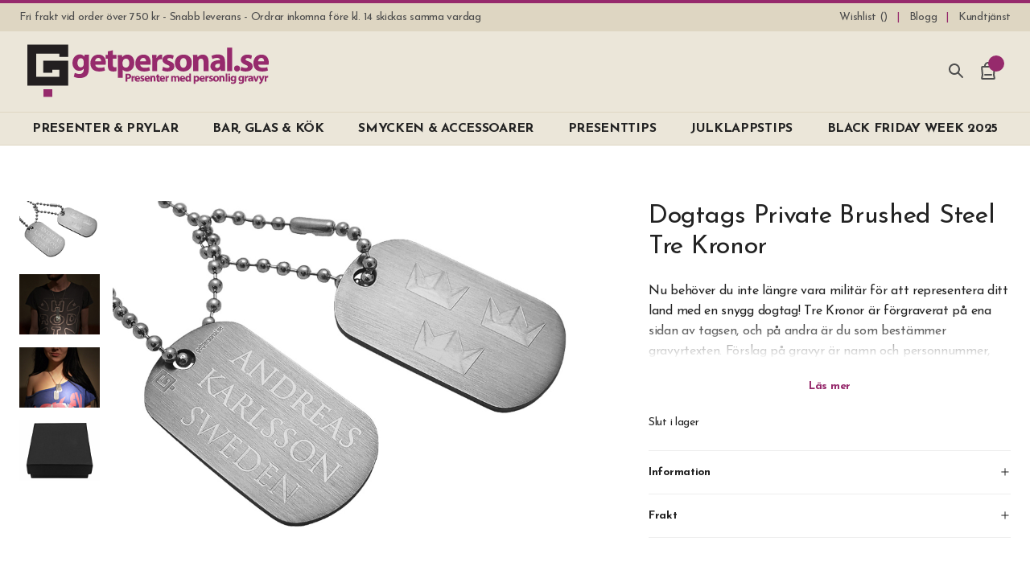

--- FILE ---
content_type: text/html; charset=UTF-8
request_url: https://www.getpersonal.se/dogtags-private-steel-tre-kronor
body_size: 62699
content:
<!doctype html>
<html lang="sv">
    <head prefix="og: http://ogp.me/ns# fb: http://ogp.me/ns/fb# product: http://ogp.me/ns/product#">
                <meta charset="utf-8"/>
<meta name="title" content="Dogtags Sverige med gravyr Private Steel Tre Kronor"/>
<meta name="description" content="Dogtags Private Steel med gravyr. Tre Kronor graverade på ena sidan. Du väljer text och typsnitt på andra sidan. 1-2 vardagars leveranstid, fri frakt!"/>
<meta name="robots" content="INDEX,FOLLOW"/>
<meta name="viewport" content="width=device-width, initial-scale=1, minimum-scale=1"/>
<title>Dogtags Sverige med gravyr Private Steel Tre Kronor</title>

<link  rel="canonical" href="https://www.getpersonal.se/dogtags-private-steel-tre-kronor" />
<link  rel="icon" type="image/x-icon" href="https://www.getpersonal.se/media/favicon/default/gp-favicon.png" />
<link  rel="shortcut icon" type="image/x-icon" href="https://www.getpersonal.se/media/favicon/default/gp-favicon.png" />
<meta name="facebook-domain-verification" content="xw235s556xz6onghpy9yotgt7m10im" />
<meta name="ahrefs-site-verification" content="d08c69c7f497a344a49cb3d63447751a544520c3bfd221e817f7f711654d95fa">
<meta name="google-site-verification" content="vFZ3ypJun2OH8rEyzHBnXX3lSsYa_faQN2lx5GLveIg" />

<style>
.c-product-gallery__img--main {
    width: 100% !important; /* Temporary fix for Swiper and Webkit/Android devices */
}
</style>                <script nonce="YzFiOTRjYTVpdTg1ZGI3eHB1ODJhbTd6aGJ6bzB0Nzk&#x3D;" exclude-this-tag="text/x-magento-template" type="3d2e5e03b53a5caaf97a5eb5-text/javascript">
        window.getWpGA4Cookie = function(name) {
            match = document.cookie.match(new RegExp(name + '=([^;]+)'));
            if (match) return decodeURIComponent(match[1].replace(/\+/g, ' ')) ;
        };

        window.dataLayer = window.dataLayer || [];
                var dl4Objects = [{"pageName":"Dogtags Sverige med gravyr Private Steel Tre Kronor","pageType":"product","google_tag_params":{"ecomm_pagetype":"product","ecomm_prodid":"920","ecomm_totalvalue":369,"ecomm_category":"Smycken & Accessoarer\/Smycken\/Dogtags"},"ecommerce":{"currency":"SEK","value":369,"items":[{"item_name":"Dogtags Private Brushed Steel Tre Kronor","affiliation":"SE - SE - SE","item_id":"920","price":369,"item_category":"Smycken & Accessoarer","item_category2":"Smycken","item_category3":"Dogtags","item_list_name":"Smycken & Accessoarer\/Smycken\/Dogtags","item_list_id":"121","item_stock_status":"Out of stock","item_sale_product":"No","item_reviews_count":"0","item_reviews_score":"0"}]},"event":"view_item"},{"ecommerce":{"items":[{"item_name":"Presentask Lyx S","affiliation":"SE - SE - SE","item_id":"1270","price":39,"category":"","item_list_name":"Related Products From Dogtags Private Brushed Steel Tre Kronor","item_list_id":"related_products","index":1},{"item_name":"Multiverktyg Kort Slim Survivor","affiliation":"SE - SE - SE","item_id":"1540","price":49,"category":"","item_list_name":"Related Products From Dogtags Private Brushed Steel Tre Kronor","item_list_id":"related_products","index":2}],"item_list_id":"related_products","item_list_name":"Related Products From Dogtags Private Brushed Steel Tre Kronor"},"event":"view_item_list"},{"pageName":"Dogtags Sverige med gravyr Private Steel Tre Kronor","pageType":"product","google_tag_params":{"ecomm_pagetype":"product","ecomm_prodid":"920","ecomm_totalvalue":369,"ecomm_category":"Smycken & Accessoarer\/Smycken\/Dogtags"},"ecommerce":{"currency":"SEK","value":369,"items":[{"item_name":"Dogtags Private Brushed Steel Tre Kronor","affiliation":"SE - SE - SE","item_id":"920","price":369,"item_category":"Smycken & Accessoarer","item_category2":"Smycken","item_category3":"Dogtags","item_list_name":"Smycken & Accessoarer\/Smycken\/Dogtags","item_list_id":"121","item_stock_status":"Out of stock","item_sale_product":"No","item_reviews_count":"0","item_reviews_score":"0"}]},"event":"view_item"},{"ecommerce":{"items":[{"item_name":"Dogtags Private Steel Black Tre Kronor","affiliation":"SE - SE - SE","item_id":"998","price":399,"item_category":"Smycken & Accessoarer","item_list_name":"Upsell Products From Dogtags Private Brushed Steel Tre Kronor","item_list_id":"upsell_products","index":1},{"item_name":"Dogtags Private Brushed Steel","affiliation":"SE - SE - SE","item_id":"919","price":299,"item_category":"Smycken & Accessoarer","item_list_name":"Upsell Products From Dogtags Private Brushed Steel Tre Kronor","item_list_id":"upsell_products","index":2},{"item_name":"Dogtags Private Steel Black","affiliation":"SE - SE - SE","item_id":"997","price":299,"item_category":"Smycken & Accessoarer","item_list_name":"Upsell Products From Dogtags Private Brushed Steel Tre Kronor","item_list_id":"upsell_products","index":3},{"item_name":"Dogtags Private Sterling Silver","affiliation":"SE - SE - SE","item_id":"927","price":1499,"item_category":"Smycken & Accessoarer","item_list_name":"Upsell Products From Dogtags Private Brushed Steel Tre Kronor","item_list_id":"upsell_products","index":4}],"item_list_id":"upsell_products","item_list_name":"Upsell Products From Dogtags Private Brushed Steel Tre Kronor"},"event":"view_item_list"}];
        for (var i in dl4Objects) {
            window.dataLayer.push({ecommerce: null});
            window.dataLayer.push(dl4Objects[i]);
        }
                var wpGA4Cookies = ['wp_ga4_user_id','wp_ga4_customerGroup'];
        wpGA4Cookies.map(function(cookieName) {
            var cookieValue = window.getWpGA4Cookie(cookieName);
            if (cookieValue) {
                var dl4Object = {};
                dl4Object[cookieName.replace('wp_ga4_', '')] = cookieValue;
                window.dataLayer.push(dl4Object);
            }
        });
    </script>

    <!-- Google Tag Manager -->
<script exclude-this-tag="text/x-magento-template" nonce="YzFiOTRjYTVpdTg1ZGI3eHB1ODJhbTd6aGJ6bzB0Nzk&#x3D;" type="3d2e5e03b53a5caaf97a5eb5-text/javascript">(function(w,d,s,l,i){w[l]=w[l]||[];w[l].push({'gtm.start':
new Date().getTime(),event:'gtm.js'});var f=d.getElementsByTagName(s)[0],
j=d.createElement(s),dl=l!='dataLayer'?'&l='+l:'';j.async=true;j.src=
'https://www.googletagmanager.com/gtm.js?id='+i+dl;var n=d.querySelector('[nonce]');
n&&j.setAttribute('nonce',n.nonce||n.getAttribute('nonce'));f.parentNode.insertBefore(j,f);
})(window,document,'script','dataLayer','GTM-KXZ9KJQ');</script>
<!-- End Google Tag Manager -->
    
    

    <link rel="stylesheet" type="text/css" media="all" href="https://www.getpersonal.se/static/version1744144734/OddnyThemeGetpersonal/css.css" />

    <meta name="google-site-verification" content="EG_P7V_ckiF_OpmdJjlchvfhBTDFSN9_LzyNJBUWLbA" />

<meta property="og:type" content="product" />
<meta property="og:title"
      content="Dogtags&#x20;Private&#x20;Brushed&#x20;Steel&#x20;Tre&#x20;Kronor" />
<meta property="og:image"
      content="https://www.getpersonal.se/media/catalog/product/cache/423443dd3b14816fc4bf35ae95c234c7/p/r/private_steel_tre_kronor_shop_1_2nd.jpg" />
<meta property="og:description"
      content="Dubbel&#x20;dogtag&#x20;med&#x20;Tre&#x20;Kronor&#x20;graverade.&#x20;Graveras&#x20;b&#xE4;st&#x20;med&#x20;namn&#x20;och&#x20;personnummer." />
<meta property="og:url" content="https://www.getpersonal.se/dogtags-private-steel-tre-kronor" />
    <meta property="product:price:amount" content="369"/>
    <meta property="product:price:currency"
      content="SEK"/>
    </head>
    <body data-container="body"
          data-mage-init='{"loaderAjax": {}, "loader": { "icon": "https://www.getpersonal.se/static/version1744144734/frontend/Oddny/ThemeGetpersonal/sv_SE/images/loader-2.gif"}}'
        id="html-body" class="catalog-product-view product-dogtags-private-steel-tre-kronor page-layout-1column">
        <!-- Google Tag Manager (noscript) -->
<noscript><iframe src="https://www.googletagmanager.com/ns.html?id=GTM-KXZ9KJQ"
height="0" width="0" style="display:none;visibility:hidden"></iframe></noscript>
<!-- End Google Tag Manager (noscript) -->



    <noscript>
        <div class="message global noscript">
            <div class="content">
                <p>
                    <strong>JavaScript seems to be disabled in your browser.</strong>
                    <span>
                        For the best experience on our site, be sure to turn on Javascript in your browser.                    </span>
                </p>
            </div>
        </div>
    </noscript>



<div class="page-wrapper">

<header class="c-header c-header--sticky-small c-header--sticky-large">
    

<div class="c-header-links">
    <ul class="c-header-links__list" data-bind="scope: 'compareProducts'">
                    <li class="c-header-links__item c-header-links__item--usp">
                Fri frakt vid order över 750 kr - Snabb leverans - Ordrar inkomna före kl. 14 skickas samma vardag            </li>
        
        
<li class="c-header-links__item">
    <a class="c-header-links__link c-ajaxwishlist__summary" href="https://www.getpersonal.se/mywishlist/" title="Wishlist">
        <span>Wishlist (<span class="js-ajaxwishlist__summary-count"></span>)</span>
    </a>
</li>

        
                                                                        <li class="c-header-links__item">
                        <a class="c-header-links__link "
                            href="https://www.getpersonal.se/blogg/"
                            title="Blogg"
                                                        >
                            <span>Blogg</span>
                        </a>
                    </li>
                                                                                                    <li class="c-header-links__item">
                        <a class="c-header-links__link "
                            href="https://www.getpersonal.se/kundtjanst/"
                            title="Kundtjänst"
                                                        >
                            <span>Kundtjänst</span>
                        </a>
                    </li>
                                                                                                        </ul>
</div>

    <div class="c-header__main">
        <a class="c-header-logo"
            href="https://www.getpersonal.se/"
            title=""
            >
            <svg class="c-icon c-icon--logo-se c-header-logo__svg"><use xlink:href="#sprite-logo-se"></use></svg>        </a>

        <div class="c-header-trustpilot">
                    </div>

        <div class="c-header-icons">
            
            <div class="c-header-icons__wrapper c-header-icons__wrapper--search js-o-toggle"
                data-toggle-group="search"
                data-toggle-emitevent-activate="oToggleSearchFocus"
                data-toggle-no-scroll
                data-toggle-escape
                >
                <svg class="c-icon c-icon--search c-header-icons__icon c-header-icons__icon--search"><use xlink:href="#sprite-search"></use></svg>                <span class="c-header-icons__text c-header-icons__text--search">Sök</span>
            </div>

            <div class="c-header-icons__wrapper c-header-icons__wrapper--cart js-o-toggle"
                data-toggle-group="minicart"
                data-toggle-trigger-on="document|ajax:addToCart"
                data-toggle-no-scroll
                data-toggle-escape
                data-bind="scope: 'minicart_content'"
                >
                <div data-bind="css: {'got-items': getCartParam('summary_count') > 0}">
                    <svg class="c-icon c-icon--shopping-bag c-header-icons__icon c-header-icons__icon--cart"><use xlink:href="#sprite-shopping-bag"></use></svg>                    <span class="c-header-icons__text c-header-icons__text--cart">Varukorg</span>
                    <span class="c-header-icons__counter counter-number"
                        data-bind="text: getCartParam('summary_count') ? getCartParam('summary_count') : 0"
                        >
                    </span>
                </div>
            </div>
            <div class="c-header-icons__wrapper c-header-icons__wrapper--cart">
                
        <div class="c-mobile-menu c-drawer"
        data-toggle-group="menu"
        data-mage-init='{"oMenuMobile":{}}'
        aria-label="Main"
        >
        <div class="c-drawer__overlay js-o-toggle"
            data-toggle-group="menu"
            data-toggle-emitevent-deactivate="oMenuMobileReset"
            >
            </div>

        <div class="c-mobile-menu__content c-drawer__content">
            <div class="c-mobile-menu__header c-drawer__header">
                <div class="c-mobile-menu__back js-o-menu-back">
                    <div class="c-drawer__icon-wrapper">
                        <svg class="c-icon c-icon--menu c-drawer__icon c-mobile-menu__icon c-mobile-menu__icon--menu"><use xlink:href="#sprite-menu"></use></svg>                        <svg class="c-icon c-icon--arrow-left c-drawer__icon c-mobile-menu__icon c-mobile-menu__icon--back"><use xlink:href="#sprite-arrow-left"></use></svg>                    </div>

                    <div class="c-mobile-menu__title" data-txt-title="Meny" data-txt-back="Tillbaka"></div>
                </div>

                <div class="c-drawer__icon-wrapper c-drawer__icon-wrapper--close js-o-toggle"
                    data-toggle-group="menu"
                    data-toggle-emitevent-deactivate="oMenuMobileReset"
                    title="Stäng"
                    >
                    <svg class="c-icon c-icon--x c-drawer__icon c-drawer__icon--close"><use xlink:href="#sprite-x"></use></svg>                </div>
            </div>

            <nav class="c-mobile-menu__nav">
                                                        <div  class="c-mobile-menu__item c-mobile-menu__item--level0 c-mobile-menu__item--parent ">
                        <a href="https://www.getpersonal.se/presenter-prylar"
    class="c-mobile-menu__link c-mobile-menu__link--level0 js-o-menu-link js-o-menu-dropdown-link"  data-menu-level="0" data-menu="menu-2394"    >
    
    <span>PRESENTER & PRYLAR</span>
            <svg class="c-icon c-icon--chevron-right c-mobile-menu__link-chevron c-mobile-menu__link-chevron--drawer"><use xlink:href="#sprite-chevron-right"></use></svg>
                    <svg class="c-icon c-icon--chevron-down c-mobile-menu__link-chevron c-mobile-menu__link-chevron--header"><use xlink:href="#sprite-chevron-down"></use></svg>            </a>
                        
    
            <div  class="c-mobile-menu__sub c-mobile-menu__sub--level1 js-o-menu-sub" data-menu="menu-2394" data-menu-level="1">
    
                    <div class="c-mobile-menu__item c-mobile-menu__item--view-all">
                <a href="https://www.getpersonal.se/presenter-prylar"
    class="c-mobile-menu__link c-mobile-menu__link--view-all"     >
    
    <span>Visa allt inom presenter & prylar</span>
    </a>
            </div>
        
                                                                
    
    
        
                                                                
    
    
        
                                                                
    
    
        
                                                <a href="https://www.getpersonal.se/presenter-prylar/badrum-bastu"
    class="c-mobile-menu__link c-mobile-menu__link--level4 js-o-menu-link"  data-menu-level="4" data-menu="menu-2398"    >
    
    <span>BADRUM & BASTU</span>
            <svg class="c-icon c-icon--chevron-right c-mobile-menu__link-chevron c-mobile-menu__link-chevron--drawer"><use xlink:href="#sprite-chevron-right"></use></svg>
            </a>
                
    
            <div  class="c-mobile-menu__sub c-mobile-menu__sub--level5 js-o-menu-sub" data-menu="menu-2398" data-menu-level="5">
    
                    <div class="c-mobile-menu__item c-mobile-menu__item--view-all">
                <a href="https://www.getpersonal.se/presenter-prylar/badrum-bastu"
    class="c-mobile-menu__link c-mobile-menu__link--view-all"     >
    
    <span>Visa allt inom badrum & bastu</span>
    </a>
            </div>
        
                                                <a href="https://www.getpersonal.se/presenter-prylar/badrum-bastu/bastu-tillbehor-gravyr"
    class="c-mobile-menu__link c-mobile-menu__link--level5"  data-menu-level="5" data-menu="menu-2454"    >
    
    <span>Bastutillbehör</span>
    </a>
                                                                            <a href="https://www.getpersonal.se/presenter-prylar/badrum-bastu/manikyrset-gravyr"
    class="c-mobile-menu__link c-mobile-menu__link--level5"  data-menu-level="5" data-menu="menu-2455"    >
    
    <span>Manikyrset</span>
    </a>
                                                                            <a href="https://www.getpersonal.se/presenter-prylar/badrum-bastu/necessar-med-namn"
    class="c-mobile-menu__link c-mobile-menu__link--level5"  data-menu-level="5" data-menu="menu-2456"    >
    
    <span>Necessärer</span>
    </a>
                                                                            <a href="https://www.getpersonal.se/presenter-prylar/badrum-bastu/rakningsset-gravyr"
    class="c-mobile-menu__link c-mobile-menu__link--level5"  data-menu-level="5" data-menu="menu-2457"    >
    
    <span>Rakset</span>
    </a>
                                    
            </div>
                        
                                                                                
    
    
        
                                                <a href="https://www.getpersonal.se/presenter-prylar/hem-hus"
    class="c-mobile-menu__link c-mobile-menu__link--level4 js-o-menu-link"  data-menu-level="4" data-menu="menu-2403"    >
    
    <span>HEM & HUS</span>
            <svg class="c-icon c-icon--chevron-right c-mobile-menu__link-chevron c-mobile-menu__link-chevron--drawer"><use xlink:href="#sprite-chevron-right"></use></svg>
            </a>
                
    
            <div  class="c-mobile-menu__sub c-mobile-menu__sub--level5 js-o-menu-sub" data-menu="menu-2403" data-menu-level="5">
    
                    <div class="c-mobile-menu__item c-mobile-menu__item--view-all">
                <a href="https://www.getpersonal.se/presenter-prylar/hem-hus"
    class="c-mobile-menu__link c-mobile-menu__link--view-all"     >
    
    <span>Visa allt inom hem & hus</span>
    </a>
            </div>
        
                                                <a href="https://www.getpersonal.se/presenter-prylar/hem-hus/dekoration-inredning-gravyr"
    class="c-mobile-menu__link c-mobile-menu__link--level5"  data-menu-level="5" data-menu="menu-3629"    >
    
    <span>Dekoration & Inredning</span>
    </a>
                                                                            <a href="https://www.getpersonal.se/presenter-prylar/hem-hus/personlig-gastbok-namn"
    class="c-mobile-menu__link c-mobile-menu__link--level5"  data-menu-level="5" data-menu="menu-3640"    >
    
    <span>Gästbok</span>
    </a>
                                                                            <a href="https://www.getpersonal.se/presenter-prylar/hem-hus/karlekslas-gravyr"
    class="c-mobile-menu__link c-mobile-menu__link--level5"  data-menu-level="5" data-menu="menu-2441"    >
    
    <span>Kärlekslås</span>
    </a>
                                                                            <a href="https://www.getpersonal.se/presenter-prylar/hem-hus/laddstation-iphone-mobil"
    class="c-mobile-menu__link c-mobile-menu__link--level5"  data-menu-level="5" data-menu="menu-2458"    >
    
    <span>Laddstation Mobil</span>
    </a>
                                                                            <a href="https://www.getpersonal.se/presenter-prylar/hem-hus/ljuslykta-gravyr"
    class="c-mobile-menu__link c-mobile-menu__link--level5"  data-menu-level="5" data-menu="menu-2459"    >
    
    <span>Ljuslyktor</span>
    </a>
                                                                            <a href="https://www.getpersonal.se/presenter-prylar/hem-hus/multiverktyg-gravyr-tryck"
    class="c-mobile-menu__link c-mobile-menu__link--level5"  data-menu-level="5" data-menu="menu-2460"    >
    
    <span>Multiverktyg</span>
    </a>
                                                                            <a href="https://www.getpersonal.se/presenter-prylar/hem-hus/nyckelringar-gravyr"
    class="c-mobile-menu__link c-mobile-menu__link--level5"  data-menu-level="5" data-menu="menu-2461"    >
    
    <span>Nyckelringar</span>
    </a>
                                                                            <a href="https://www.getpersonal.se/presenter-prylar/hem-hus/skoputslada-skovardslada-gravyr"
    class="c-mobile-menu__link c-mobile-menu__link--level5"  data-menu-level="5" data-menu="menu-2462"    >
    
    <span>Skoputslåda & Skovårdslåda</span>
    </a>
                                                                            <a href="https://www.getpersonal.se/presenter-prylar/hem-hus/skrivbordsforvaring"
    class="c-mobile-menu__link c-mobile-menu__link--level5"  data-menu-level="5" data-menu="menu-2463"    >
    
    <span>Skrivbordsförvaring</span>
    </a>
                                    
            </div>
                        
                                                                                
    
    
        
                                                <a href="https://www.getpersonal.se/presenter-prylar/outdoor"
    class="c-mobile-menu__link c-mobile-menu__link--level4 js-o-menu-link"  data-menu-level="4" data-menu="menu-3510"    >
    
    <span>OUTDOOR</span>
            <svg class="c-icon c-icon--chevron-right c-mobile-menu__link-chevron c-mobile-menu__link-chevron--drawer"><use xlink:href="#sprite-chevron-right"></use></svg>
            </a>
                
    
            <div  class="c-mobile-menu__sub c-mobile-menu__sub--level5 js-o-menu-sub" data-menu="menu-3510" data-menu-level="5">
    
                    <div class="c-mobile-menu__item c-mobile-menu__item--view-all">
                <a href="https://www.getpersonal.se/presenter-prylar/outdoor"
    class="c-mobile-menu__link c-mobile-menu__link--view-all"     >
    
    <span>Visa allt inom outdoor</span>
    </a>
            </div>
        
                                                <a href="https://www.getpersonal.se/bar-glas-kok/bar-vin/fickpluntor-gravyr"
    class="c-mobile-menu__link c-mobile-menu__link--level5"  data-menu-level="5" data-menu="menu-3515"    >
    
    <span>Fickplunta</span>
    </a>
                                                                            <a href="https://www.getpersonal.se/presenter-prylar/skrivbord-kontor/fisher-space-pen-gravyr"
    class="c-mobile-menu__link c-mobile-menu__link--level5"  data-menu-level="5" data-menu="menu-3609"    >
    
    <span>Fisher Space Pen</span>
    </a>
                                                                            <a href="https://www.getpersonal.se/presenter-prylar/outdoor/jaktknivar-gravyr"
    class="c-mobile-menu__link c-mobile-menu__link--level5"  data-menu-level="5" data-menu="menu-3645"    >
    
    <span>Jaktknivar</span>
    </a>
                                                                            <a href="https://www.getpersonal.se/presenter-prylar/outdoor/metallmuggar-gravyr"
    class="c-mobile-menu__link c-mobile-menu__link--level5"  data-menu-level="5" data-menu="menu-3635"    >
    
    <span>Metallmuggar</span>
    </a>
                                                                            <a href="https://www.getpersonal.se/presenter-prylar/hem-hus/multiverktyg-gravyr-tryck"
    class="c-mobile-menu__link c-mobile-menu__link--level5"  data-menu-level="5" data-menu="menu-3511"    >
    
    <span>Multiverktyg</span>
    </a>
                                                                            <a href="https://www.getpersonal.se/bar-glas-kok/kok-grill/termos-gravyr"
    class="c-mobile-menu__link c-mobile-menu__link--level5"  data-menu-level="5" data-menu="menu-3512"    >
    
    <span>Termos</span>
    </a>
                                                                            <a href="https://www.getpersonal.se/bar-glas-kok/kok-grill/termosmugg-gravyr"
    class="c-mobile-menu__link c-mobile-menu__link--level5"  data-menu-level="5" data-menu="menu-3513"    >
    
    <span>Termosmugg</span>
    </a>
                                                                            <a href="https://www.getpersonal.se/presenter-prylar/outdoor/vattenflaska-namn-tryck"
    class="c-mobile-menu__link c-mobile-menu__link--level5"  data-menu-level="5" data-menu="menu-3599"    >
    
    <span>Vattenflaskor</span>
    </a>
                                                                            <a href="https://www.getpersonal.se/presenter-prylar/outdoor/yxa-gravyr"
    class="c-mobile-menu__link c-mobile-menu__link--level5"  data-menu-level="5" data-menu="menu-3744"    >
    
    <span>Yxa</span>
    </a>
                                                                            <a href="https://www.getpersonal.se/presenter-prylar/tillbehor-cigaretter-snus/zippo-tandare-gravyr"
    class="c-mobile-menu__link c-mobile-menu__link--level5"  data-menu-level="5" data-menu="menu-3514"    >
    
    <span>Zippo-tändare</span>
    </a>
                                    
            </div>
                        
                                                                                
    
    
        
                                                <a href="https://www.getpersonal.se/presenter-prylar/planbocker-korthallare"
    class="c-mobile-menu__link c-mobile-menu__link--level4 js-o-menu-link"  data-menu-level="4" data-menu="menu-3439"    >
    
    <span>PLÅNBÖCKER & KORTHÅLLARE</span>
            <svg class="c-icon c-icon--chevron-right c-mobile-menu__link-chevron c-mobile-menu__link-chevron--drawer"><use xlink:href="#sprite-chevron-right"></use></svg>
            </a>
                
    
            <div  class="c-mobile-menu__sub c-mobile-menu__sub--level5 js-o-menu-sub" data-menu="menu-3439" data-menu-level="5">
    
                    <div class="c-mobile-menu__item c-mobile-menu__item--view-all">
                <a href="https://www.getpersonal.se/presenter-prylar/planbocker-korthallare"
    class="c-mobile-menu__link c-mobile-menu__link--view-all"     >
    
    <span>Visa allt inom plÅnbÖcker & korthÅllare</span>
    </a>
            </div>
        
                                                <a href="https://www.getpersonal.se/presenter-prylar/planbocker-korthallare/exentri-planbok-gravyr"
    class="c-mobile-menu__link c-mobile-menu__link--level5"  data-menu-level="5" data-menu="menu-2442"    >
    
    <span>Exentri Plånbok</span>
    </a>
                                                                            <a href="https://www.getpersonal.se/presenter-prylar/planbocker-korthallare/korthallare-lader-gravyr"
    class="c-mobile-menu__link c-mobile-menu__link--level5"  data-menu-level="5" data-menu="menu-2466"    >
    
    <span>Korthållare Läder & PU</span>
    </a>
                                                                            <a href="https://www.getpersonal.se/presenter-prylar/planbocker-korthallare/korthallare-metall-gravyr"
    class="c-mobile-menu__link c-mobile-menu__link--level5"  data-menu-level="5" data-menu="menu-2467"    >
    
    <span>Korthållare Metall</span>
    </a>
                                                                            <a href="https://www.getpersonal.se/presenter-prylar/planbocker-korthallare/reseplanbok-passfodral-namn"
    class="c-mobile-menu__link c-mobile-menu__link--level5"  data-menu-level="5" data-menu="menu-2468"    >
    
    <span>Passfodral & Reseplånbok</span>
    </a>
                                                                            <a href="https://www.getpersonal.se/presenter-prylar/planbocker-korthallare/planbok-gravyr"
    class="c-mobile-menu__link c-mobile-menu__link--level5"  data-menu-level="5" data-menu="menu-2469"    >
    
    <span>Plånbok</span>
    </a>
                                                                            <a href="https://www.getpersonal.se/presenter-prylar/planbocker-korthallare/sedelklammor-gravyr"
    class="c-mobile-menu__link c-mobile-menu__link--level5"  data-menu-level="5" data-menu="menu-2470"    >
    
    <span>Sedelklämmor</span>
    </a>
                                    
            </div>
                        
                                                                                
    
    
        
                                                <a href="https://www.getpersonal.se/presenter-prylar/skrivbord-kontor"
    class="c-mobile-menu__link c-mobile-menu__link--level4 js-o-menu-link"  data-menu-level="4" data-menu="menu-3440"    >
    
    <span>SKRIVBORD & KONTOR</span>
            <svg class="c-icon c-icon--chevron-right c-mobile-menu__link-chevron c-mobile-menu__link-chevron--drawer"><use xlink:href="#sprite-chevron-right"></use></svg>
            </a>
                
    
            <div  class="c-mobile-menu__sub c-mobile-menu__sub--level5 js-o-menu-sub" data-menu="menu-3440" data-menu-level="5">
    
                    <div class="c-mobile-menu__item c-mobile-menu__item--view-all">
                <a href="https://www.getpersonal.se/presenter-prylar/skrivbord-kontor"
    class="c-mobile-menu__link c-mobile-menu__link--view-all"     >
    
    <span>Visa allt inom skrivbord & kontor</span>
    </a>
            </div>
        
                                                <a href="https://www.getpersonal.se/presenter-prylar/skrivbord-kontor/anteckningsbocker-lader-gravyr"
    class="c-mobile-menu__link c-mobile-menu__link--level5"  data-menu-level="5" data-menu="menu-2443"    >
    
    <span>Anteckningsböcker</span>
    </a>
                                                                            <a href="https://www.getpersonal.se/presenter-prylar/skrivbord-kontor/konferensmapp-dokumentmapp-lader-tryck"
    class="c-mobile-menu__link c-mobile-menu__link--level5"  data-menu-level="5" data-menu="menu-2471"    >
    
    <span>Konferensmappar</span>
    </a>
                                                                            <a href="https://www.getpersonal.se/presenter-prylar/skrivbord-kontor/pennor-gravyr"
    class="c-mobile-menu__link c-mobile-menu__link--level5"  data-menu-level="5" data-menu="menu-2472"    >
    
    <span>Pennor</span>
    </a>
                                                                            <a href="https://www.getpersonal.se/presenter-prylar/skrivbord-kontor/fisher-space-pen-gravyr"
    class="c-mobile-menu__link c-mobile-menu__link--level5"  data-menu-level="5" data-menu="menu-2473"    >
    
    <span>Pennor Fisher Space Pen</span>
    </a>
                                                                            <a href="https://www.getpersonal.se/presenter-prylar/skrivbord-kontor/parker-pennor-gravyr"
    class="c-mobile-menu__link c-mobile-menu__link--level5"  data-menu-level="5" data-menu="menu-2474"    >
    
    <span>Pennor Parker</span>
    </a>
                                                                            <a href="https://www.getpersonal.se/presenter-prylar/skrivbord-kontor/visitkortshallare"
    class="c-mobile-menu__link c-mobile-menu__link--level5"  data-menu-level="5" data-menu="menu-3619"    >
    
    <span>Visitkortshållare</span>
    </a>
                                                                            <a href="https://www.getpersonal.se/presenter-prylar/skrivbord-kontor/tillbehor"
    class="c-mobile-menu__link c-mobile-menu__link--level5"  data-menu-level="5" data-menu="menu-3695"    >
    
    <span>Tillbehör</span>
    </a>
                                    
            </div>
                        
                                                                                
    
    
        
                                                <a href="https://www.getpersonal.se/presenter-prylar/tillbehor-cigaretter-snus"
    class="c-mobile-menu__link c-mobile-menu__link--level4 js-o-menu-link"  data-menu-level="4" data-menu="menu-3441"    >
    
    <span>TILLBEHÖR CIGARETTER & SNUS</span>
            <svg class="c-icon c-icon--chevron-right c-mobile-menu__link-chevron c-mobile-menu__link-chevron--drawer"><use xlink:href="#sprite-chevron-right"></use></svg>
            </a>
                
    
            <div  class="c-mobile-menu__sub c-mobile-menu__sub--level5 js-o-menu-sub" data-menu="menu-3441" data-menu-level="5">
    
                    <div class="c-mobile-menu__item c-mobile-menu__item--view-all">
                <a href="https://www.getpersonal.se/presenter-prylar/tillbehor-cigaretter-snus"
    class="c-mobile-menu__link c-mobile-menu__link--view-all"     >
    
    <span>Visa allt inom tillbehÖr cigaretter & snus</span>
    </a>
            </div>
        
                                                <a href="https://www.getpersonal.se/presenter-prylar/tillbehor-cigaretter-snus/cigarettetuier-gravyr"
    class="c-mobile-menu__link c-mobile-menu__link--level5"  data-menu-level="5" data-menu="menu-2444"    >
    
    <span>Cigarettetuier</span>
    </a>
                                                                            <a href="https://www.getpersonal.se/presenter-prylar/tillbehor-cigaretter-snus/cigarr-tillbehor"
    class="c-mobile-menu__link c-mobile-menu__link--level5"  data-menu-level="5" data-menu="menu-2476"    >
    
    <span>Cigarr-tillbehör</span>
    </a>
                                                                            <a href="https://www.getpersonal.se/presenter-prylar/tillbehor-cigaretter-snus/gastandare-gravyr"
    class="c-mobile-menu__link c-mobile-menu__link--level5"  data-menu-level="5" data-menu="menu-3651"    >
    
    <span>Gaständare</span>
    </a>
                                                                            <a href="https://www.getpersonal.se/presenter-prylar/tillbehor-cigaretter-snus/humidorer-gravyr"
    class="c-mobile-menu__link c-mobile-menu__link--level5"  data-menu-level="5" data-menu="menu-2477"    >
    
    <span>Humidorer</span>
    </a>
                                                                            <a href="https://www.getpersonal.se/presenter-prylar/tillbehor-cigaretter-snus/snusdosor-gravyr"
    class="c-mobile-menu__link c-mobile-menu__link--level5"  data-menu-level="5" data-menu="menu-2478"    >
    
    <span>Snusdosor</span>
    </a>
                                                                            <a href="https://www.getpersonal.se/presenter-prylar/tillbehor-cigaretter-snus/zippo-tandare-gravyr"
    class="c-mobile-menu__link c-mobile-menu__link--level5"  data-menu-level="5" data-menu="menu-2479"    >
    
    <span>Zippo-Tändare</span>
    </a>
                                                                            <a href="https://www.getpersonal.se/presenter-prylar/tillbehor-cigaretter-snus/tillbehor"
    class="c-mobile-menu__link c-mobile-menu__link--level5"  data-menu-level="5" data-menu="menu-2480"    >
    
    <span>Tillbehör</span>
    </a>
                                    
            </div>
                        
                                                                                
    
    
        
                                                <a href="https://www.getpersonal.se/presenter-prylar/usb-gadgets"
    class="c-mobile-menu__link c-mobile-menu__link--level4 js-o-menu-link"  data-menu-level="4" data-menu="menu-3461"    >
    
    <span>USB-PRYLAR</span>
            <svg class="c-icon c-icon--chevron-right c-mobile-menu__link-chevron c-mobile-menu__link-chevron--drawer"><use xlink:href="#sprite-chevron-right"></use></svg>
            </a>
                
    
            <div  class="c-mobile-menu__sub c-mobile-menu__sub--level5 js-o-menu-sub" data-menu="menu-3461" data-menu-level="5">
    
                    <div class="c-mobile-menu__item c-mobile-menu__item--view-all">
                <a href="https://www.getpersonal.se/presenter-prylar/usb-gadgets"
    class="c-mobile-menu__link c-mobile-menu__link--view-all"     >
    
    <span>Visa allt inom usb-prylar</span>
    </a>
            </div>
        
                                                <a href="https://www.getpersonal.se/presenter-prylar/usb-gadgets/powerbank-tryck"
    class="c-mobile-menu__link c-mobile-menu__link--level5"  data-menu-level="5" data-menu="menu-2481"    >
    
    <span>Powerbank</span>
    </a>
                                                                            <a href="https://www.getpersonal.se/presenter-prylar/usb-gadgets/usb-tandare-gravyr"
    class="c-mobile-menu__link c-mobile-menu__link--level5"  data-menu-level="5" data-menu="menu-2482"    >
    
    <span>USB-Tändare</span>
    </a>
                                    
            </div>
                        
                                                                                
    
    
        
                                                <p>

    
    <section class="w-widget-columns  ">
        <div class="w-widget-columns__grid" >
                                                                <div class="w-widget-columns__column w-widget-columns__column--50 w-widget-columns__column--sm-auto w-widget-columns__column--lg-33">
                        <div class="widget block block-static-block">
    <p>
<div class="w-image-text-overlay ">
    <picture class="w-image-text-overlay__figure"><img class="w-image-text-overlay__img  js-o-menu-image" data-src="https://www.getpersonal.se/media/cms/menybilder/necessarer.jpg?color=68-63-63&amp;width=400&amp;height=400" height="400" src="[data-uri]" width="400" style="--aspect-ratio:400/400;"></picture>
            <div class="w-image-text-overlay__overlay" style="--color-overlay-background:rgba(0, 0, 0, 0.382)"></div>
    
            <div class="w-image-text-overlay__content w-image-text-overlay__content--center-center  has-text-shadow"
            style="color:rgb(255, 255, 255)"            >
                            <h1 class="w-image-text-overlay__headline"
                    style="text-align:center"                    >
                    Necessärer                </h1>
            
                    </div>
    
            <a class="w-image-text-overlay__link u-wrapping-href u-text-hide" href="https://www.getpersonal.se/presenter-prylar/badrum-bastu/necessar-med-namn">
            Necessärer -         </a>
    </div>

</p></div>                    </div>
                                                                                <div class="w-widget-columns__column w-widget-columns__column--50 w-widget-columns__column--sm-auto w-widget-columns__column--lg-33">
                        <div class="widget block block-static-block">
    <p>
<div class="w-image-text-overlay ">
    <picture class="w-image-text-overlay__figure"><img class="w-image-text-overlay__img  js-o-menu-image" data-src="https://www.getpersonal.se/media/cms/menybilder/snusdosor.jpg?color=66-65-63&amp;width=400&amp;height=400" height="400" src="[data-uri]" width="400" style="--aspect-ratio:400/400;"></picture>
            <div class="w-image-text-overlay__overlay" style="--color-overlay-background:rgba(0, 0, 0, 0.382)"></div>
    
            <div class="w-image-text-overlay__content w-image-text-overlay__content--center-center  has-text-shadow"
            style="color:rgb(255, 255, 255)"            >
                            <h1 class="w-image-text-overlay__headline"
                    style="text-align:center"                    >
                    Snusdosor                </h1>
            
                    </div>
    
            <a class="w-image-text-overlay__link u-wrapping-href u-text-hide" href="https://www.getpersonal.se/presenter-prylar/tillbehor-cigaretter-snus/snusdosor-gravyr">
            Snusdosor -         </a>
    </div>

</p></div>                    </div>
                                                                                <div class="w-widget-columns__column w-widget-columns__column--50 w-widget-columns__column--sm-auto w-widget-columns__column--lg-33">
                        <div class="widget block block-static-block">
    <p>
<div class="w-image-text-overlay ">
    <picture class="w-image-text-overlay__figure"><img class="w-image-text-overlay__img  js-o-menu-image" data-src="https://www.getpersonal.se/media/cms/menybilder/zippo-2.jpg?color=23-21-23&amp;width=400&amp;height=400" height="400" src="[data-uri]" width="400" style="--aspect-ratio:400/400;"></picture>
            <div class="w-image-text-overlay__overlay" style="--color-overlay-background:rgba(0, 0, 0, 0.382)"></div>
    
            <div class="w-image-text-overlay__content w-image-text-overlay__content--center-center  has-text-shadow"
            style="color:rgb(255, 255, 255)"            >
                            <h1 class="w-image-text-overlay__headline"
                    style="text-align:center"                    >
                    Zippo-tändare                </h1>
            
                    </div>
    
            <a class="w-image-text-overlay__link u-wrapping-href u-text-hide" href="https://www.getpersonal.se/presenter-prylar/tillbehor-cigaretter-snus/zippo-tandare-gravyr">
            Zippo-tändare -         </a>
    </div>

</p></div>                    </div>
                                    </div>
    </section>

    </p>                                    
                        
                        
                        
            </div>
                        </div>
                                                        <div  class="c-mobile-menu__item c-mobile-menu__item--level0 c-mobile-menu__item--parent ">
                        <a href="https://www.getpersonal.se/bar-glas-kok"
    class="c-mobile-menu__link c-mobile-menu__link--level0 js-o-menu-link js-o-menu-dropdown-link"  data-menu-level="0" data-menu="menu-2483"    >
    
    <span>BAR, GLAS & KÖK</span>
            <svg class="c-icon c-icon--chevron-right c-mobile-menu__link-chevron c-mobile-menu__link-chevron--drawer"><use xlink:href="#sprite-chevron-right"></use></svg>
                    <svg class="c-icon c-icon--chevron-down c-mobile-menu__link-chevron c-mobile-menu__link-chevron--header"><use xlink:href="#sprite-chevron-down"></use></svg>            </a>
                        
    
            <div  class="c-mobile-menu__sub c-mobile-menu__sub--level1 js-o-menu-sub" data-menu="menu-2483" data-menu-level="1">
    
                    <div class="c-mobile-menu__item c-mobile-menu__item--view-all">
                <a href="https://www.getpersonal.se/bar-glas-kok"
    class="c-mobile-menu__link c-mobile-menu__link--view-all"     >
    
    <span>Visa allt inom bar, glas & kÖk</span>
    </a>
            </div>
        
                                                                
    
    
        
                                                                
    
    
        
                                                                
    
    
        
                                                <a href="https://www.getpersonal.se/bar-glas-kok/bar-vin"
    class="c-mobile-menu__link c-mobile-menu__link--level4 js-o-menu-link"  data-menu-level="4" data-menu="menu-2490"    >
    
    <span>BAR & VINTILLBEHÖR</span>
            <svg class="c-icon c-icon--chevron-right c-mobile-menu__link-chevron c-mobile-menu__link-chevron--drawer"><use xlink:href="#sprite-chevron-right"></use></svg>
            </a>
                
    
            <div  class="c-mobile-menu__sub c-mobile-menu__sub--level5 js-o-menu-sub" data-menu="menu-2490" data-menu-level="5">
    
                    <div class="c-mobile-menu__item c-mobile-menu__item--view-all">
                <a href="https://www.getpersonal.se/bar-glas-kok/bar-vin"
    class="c-mobile-menu__link c-mobile-menu__link--view-all"     >
    
    <span>Visa allt inom bar & vintillbehÖr</span>
    </a>
            </div>
        
                                                <a href="https://www.getpersonal.se/bar-glas-kok/bar-vin/bartillbehor-gravyr"
    class="c-mobile-menu__link c-mobile-menu__link--level5"  data-menu-level="5" data-menu="menu-2494"    >
    
    <span>Bartillbehör</span>
    </a>
                                                                            <a href="https://www.getpersonal.se/bar-glas-kok/bar-vin/champagnekylare-vinkylare-gravyr"
    class="c-mobile-menu__link c-mobile-menu__link--level5"  data-menu-level="5" data-menu="menu-2495"    >
    
    <span>Champagnekylare Vinkylare</span>
    </a>
                                                                            <a href="https://www.getpersonal.se/bar-glas-kok/bar-vin/champagnesablar-sabreringssabel-gravyr"
    class="c-mobile-menu__link c-mobile-menu__link--level5"  data-menu-level="5" data-menu="menu-2496"    >
    
    <span>Champagnesabel</span>
    </a>
                                                                            <a href="https://www.getpersonal.se/bar-glas-kok/bar-vin/cocktail-shakers-gravyr"
    class="c-mobile-menu__link c-mobile-menu__link--level5"  data-menu-level="5" data-menu="menu-2497"    >
    
    <span>Cocktail Shakers</span>
    </a>
                                                                            <a href="https://www.getpersonal.se/bar-glas-kok/bar-vin/fickpluntor-gravyr"
    class="c-mobile-menu__link c-mobile-menu__link--level5"  data-menu-level="5" data-menu="menu-2498"    >
    
    <span>Fickplunta</span>
    </a>
                                                                            <a href="https://www.getpersonal.se/bar-glas-kok/bar-vin/kapsyloppnare-tryck-gravyr"
    class="c-mobile-menu__link c-mobile-menu__link--level5"  data-menu-level="5" data-menu="menu-2499"    >
    
    <span>Kapsylöppnare</span>
    </a>
                                                                            <a href="https://www.getpersonal.se/bar-glas-kok/bar-vin/korkskruv-gravyr"
    class="c-mobile-menu__link c-mobile-menu__link--level5"  data-menu-level="5" data-menu="menu-2500"    >
    
    <span>Korkskruv</span>
    </a>
                                                                            <a href="https://www.getpersonal.se/bar-glas-kok/bar-vin/ostbricka-gravyr"
    class="c-mobile-menu__link c-mobile-menu__link--level5"  data-menu-level="5" data-menu="menu-3666"    >
    
    <span>Ostbrickor</span>
    </a>
                                                                            <a href="https://www.getpersonal.se/bar-glas-kok/bar-vin/vinkorkar-vintillbehor-gravyr"
    class="c-mobile-menu__link c-mobile-menu__link--level5"  data-menu-level="5" data-menu="menu-2501"    >
    
    <span>Vinkorkar & Vintillbehör</span>
    </a>
                                    
            </div>
                        
                                                                                
    
    
        
                                                <a href="https://www.getpersonal.se/bar-glas-kok/glas"
    class="c-mobile-menu__link c-mobile-menu__link--level4 js-o-menu-link"  data-menu-level="4" data-menu="menu-3446"    >
    
    <span>GLAS</span>
            <svg class="c-icon c-icon--chevron-right c-mobile-menu__link-chevron c-mobile-menu__link-chevron--drawer"><use xlink:href="#sprite-chevron-right"></use></svg>
            </a>
                
    
            <div  class="c-mobile-menu__sub c-mobile-menu__sub--level5 js-o-menu-sub" data-menu="menu-3446" data-menu-level="5">
    
                    <div class="c-mobile-menu__item c-mobile-menu__item--view-all">
                <a href="https://www.getpersonal.se/bar-glas-kok/glas"
    class="c-mobile-menu__link c-mobile-menu__link--view-all"     >
    
    <span>Visa allt inom glas</span>
    </a>
            </div>
        
                                                <a href="https://www.getpersonal.se/bar-glas-kok/glas/champagneglas-gravyr"
    class="c-mobile-menu__link c-mobile-menu__link--level5"  data-menu-level="5" data-menu="menu-2502"    >
    
    <span>Champagneglas</span>
    </a>
                                                                            <a href="https://www.getpersonal.se/bar-glas-kok/glas/drinkglas-cocktail-glas-gravyr"
    class="c-mobile-menu__link c-mobile-menu__link--level5"  data-menu-level="5" data-menu="menu-2503"    >
    
    <span>Drinkglas</span>
    </a>
                                                                            <a href="https://www.getpersonal.se/bar-glas-kok/glas/konjaksglas-cognac-glas-gravyr"
    class="c-mobile-menu__link c-mobile-menu__link--level5"  data-menu-level="5" data-menu="menu-2505"    >
    
    <span>Konjaksglas</span>
    </a>
                                                                            <a href="https://www.getpersonal.se/bar-glas-kok/glas/shotglas-snapsglas-gravyr"
    class="c-mobile-menu__link c-mobile-menu__link--level5"  data-menu-level="5" data-menu="menu-2506"    >
    
    <span>Shotglas & Snapsglas</span>
    </a>
                                                                            <a href="https://www.getpersonal.se/bar-glas-kok/glas/vinglas-gravyr"
    class="c-mobile-menu__link c-mobile-menu__link--level5"  data-menu-level="5" data-menu="menu-2507"    >
    
    <span>Vinglas</span>
    </a>
                                                                            <a href="https://www.getpersonal.se/bar-glas-kok/glas/whiskyglas-gravyr"
    class="c-mobile-menu__link c-mobile-menu__link--level5"  data-menu-level="5" data-menu="menu-2508"    >
    
    <span>Whiskyglas</span>
    </a>
                                                                            <a href="https://www.getpersonal.se/bar-glas-kok/glas/olglas-gravyr"
    class="c-mobile-menu__link c-mobile-menu__link--level5"  data-menu-level="5" data-menu="menu-2509"    >
    
    <span>Ölglas</span>
    </a>
                                                                            <a href="https://www.getpersonal.se/bar-glas-kok/glas/olsejdel-tryck-gravyr"
    class="c-mobile-menu__link c-mobile-menu__link--level5"  data-menu-level="5" data-menu="menu-2510"    >
    
    <span>Ölsejdel</span>
    </a>
                                    
            </div>
                        
                                                                                
    
    
        
                                                <a href="https://www.getpersonal.se/bar-glas-kok/karaffer"
    class="c-mobile-menu__link c-mobile-menu__link--level4 js-o-menu-link"  data-menu-level="4" data-menu="menu-3431"    >
    
    <span>KARAFFER</span>
            <svg class="c-icon c-icon--chevron-right c-mobile-menu__link-chevron c-mobile-menu__link-chevron--drawer"><use xlink:href="#sprite-chevron-right"></use></svg>
            </a>
                
    
            <div  class="c-mobile-menu__sub c-mobile-menu__sub--level5 js-o-menu-sub" data-menu="menu-3431" data-menu-level="5">
    
                    <div class="c-mobile-menu__item c-mobile-menu__item--view-all">
                <a href="https://www.getpersonal.se/bar-glas-kok/karaffer"
    class="c-mobile-menu__link c-mobile-menu__link--view-all"     >
    
    <span>Visa allt inom karaffer</span>
    </a>
            </div>
        
                                                <a href="https://www.getpersonal.se/bar-glas-kok/karaffer/vinkaraff-gravyr"
    class="c-mobile-menu__link c-mobile-menu__link--level5"  data-menu-level="5" data-menu="menu-2511"    >
    
    <span>Vinkaraffer</span>
    </a>
                                                                            <a href="https://www.getpersonal.se/bar-glas-kok/karaffer/whiskykaraff-gravyr"
    class="c-mobile-menu__link c-mobile-menu__link--level5"  data-menu-level="5" data-menu="menu-2512"    >
    
    <span>Whiskykaraffer</span>
    </a>
                                                                            <a href="https://www.getpersonal.se/bar-glas-kok/karaffer/tillbehor"
    class="c-mobile-menu__link c-mobile-menu__link--level5"  data-menu-level="5" data-menu="menu-2513"    >
    
    <span>Tillbehör</span>
    </a>
                                    
            </div>
                        
                                                                                
    
    
        
                                                <a href="https://www.getpersonal.se/bar-glas-kok/kok-grill"
    class="c-mobile-menu__link c-mobile-menu__link--level4 js-o-menu-link"  data-menu-level="4" data-menu="menu-3447"    >
    
    <span>KÖK & GRILLTILLBEHÖR</span>
            <svg class="c-icon c-icon--chevron-right c-mobile-menu__link-chevron c-mobile-menu__link-chevron--drawer"><use xlink:href="#sprite-chevron-right"></use></svg>
            </a>
                
    
            <div  class="c-mobile-menu__sub c-mobile-menu__sub--level5 js-o-menu-sub" data-menu="menu-3447" data-menu-level="5">
    
                    <div class="c-mobile-menu__item c-mobile-menu__item--view-all">
                <a href="https://www.getpersonal.se/bar-glas-kok/kok-grill"
    class="c-mobile-menu__link c-mobile-menu__link--view-all"     >
    
    <span>Visa allt inom kÖk & grilltillbehÖr</span>
    </a>
            </div>
        
                                                <a href="https://www.getpersonal.se/bar-glas-kok/kok-grill/forklade-skinn-namn"
    class="c-mobile-menu__link c-mobile-menu__link--level5"  data-menu-level="5" data-menu="menu-2514"    >
    
    <span>Förkläden</span>
    </a>
                                                                            <a href="https://www.getpersonal.se/bar-glas-kok/kok-grill/glasunderlagg-tryck-gravyr"
    class="c-mobile-menu__link c-mobile-menu__link--level5"  data-menu-level="5" data-menu="menu-2515"    >
    
    <span>Glasunderlägg</span>
    </a>
                                                                            <a href="https://www.getpersonal.se/bar-glas-kok/kok-grill/grillbestick-grillknivar-gravyr"
    class="c-mobile-menu__link c-mobile-menu__link--level5"  data-menu-level="5" data-menu="menu-2516"    >
    
    <span>Grillbestick & Grillknivar</span>
    </a>
                                                                            <a href="https://www.getpersonal.se/bar-glas-kok/kok-grill/grillredskap-gravyr"
    class="c-mobile-menu__link c-mobile-menu__link--level5"  data-menu-level="5" data-menu="menu-2517"    >
    
    <span>Grillredskap</span>
    </a>
                                                                            <a href="https://www.getpersonal.se/bar-glas-kok/kok-grill/kockknivar-gravyr"
    class="c-mobile-menu__link c-mobile-menu__link--level5"  data-menu-level="5" data-menu="menu-2518"    >
    
    <span>Kockknivar</span>
    </a>
                                                                            <a href="https://www.getpersonal.se/bar-glas-kok/kok-grill/koksredskap-gravyr"
    class="c-mobile-menu__link c-mobile-menu__link--level5"  data-menu-level="5" data-menu="menu-2519"    >
    
    <span>Köksredskap</span>
    </a>
                                                                            <a href="https://www.getpersonal.se/bar-glas-kok/kok-grill/ostronkniv-tillbehor-gravyr"
    class="c-mobile-menu__link c-mobile-menu__link--level5"  data-menu-level="5" data-menu="menu-2520"    >
    
    <span>Ostronkniv & Tillbehör</span>
    </a>
                                                                            <a href="https://www.getpersonal.se/bar-glas-kok/kok-grill/pizzaspade-gravyr"
    class="c-mobile-menu__link c-mobile-menu__link--level5"  data-menu-level="5" data-menu="menu-3733"    >
    
    <span>Pizzaspade</span>
    </a>
                                                                            <a href="https://www.getpersonal.se/bar-glas-kok/kok-grill/skalar-gravyr"
    class="c-mobile-menu__link c-mobile-menu__link--level5"  data-menu-level="5" data-menu="menu-2521"    >
    
    <span>Skålar</span>
    </a>
                                                                            <a href="https://www.getpersonal.se/bar-glas-kok/kok-grill/skarbrada-gravyr"
    class="c-mobile-menu__link c-mobile-menu__link--level5"  data-menu-level="5" data-menu="menu-2522"    >
    
    <span>Skärbrädor</span>
    </a>
                                                                            <a href="https://www.getpersonal.se/bar-glas-kok/kok-grill/stekpanna-gravyr"
    class="c-mobile-menu__link c-mobile-menu__link--level5"  data-menu-level="5" data-menu="menu-3738"    >
    
    <span>Stekpanna</span>
    </a>
                                                                            <a href="https://www.getpersonal.se/bar-glas-kok/kok-grill/termos-gravyr"
    class="c-mobile-menu__link c-mobile-menu__link--level5"  data-menu-level="5" data-menu="menu-2523"    >
    
    <span>Termos</span>
    </a>
                                                                            <a href="https://www.getpersonal.se/bar-glas-kok/kok-grill/termosmugg-gravyr"
    class="c-mobile-menu__link c-mobile-menu__link--level5"  data-menu-level="5" data-menu="menu-2524"    >
    
    <span>Termosmugg</span>
    </a>
                                                                            <a href="https://www.getpersonal.se/bar-glas-kok/kok-grill/tartfat-upplaggningsfat-gravyr"
    class="c-mobile-menu__link c-mobile-menu__link--level5"  data-menu-level="5" data-menu="menu-2525"    >
    
    <span>Tårtfat & Uppläggningsfat</span>
    </a>
                                    
            </div>
                        
                                                                                
    
    
        
                                                <p>

    
    <section class="w-widget-columns  ">
        <div class="w-widget-columns__grid" >
                                                                <div class="w-widget-columns__column w-widget-columns__column--50 w-widget-columns__column--sm-auto w-widget-columns__column--lg-100">
                        <div class="widget block block-static-block">
    <p>
<div class="w-image-text-overlay ">
    <picture class="w-image-text-overlay__figure"><img class="w-image-text-overlay__img  js-o-menu-image" data-src="https://www.getpersonal.se/media/cms/menybilder/whiskyglas-3.jpg?color=49-38-33&amp;width=400&amp;height=400" height="400" src="[data-uri]" width="400" style="--aspect-ratio:400/400;"></picture>
            <div class="w-image-text-overlay__overlay" style="--color-overlay-background:rgba(0, 0, 0, 0.382)"></div>
    
            <div class="w-image-text-overlay__content w-image-text-overlay__content--center-center  has-text-shadow"
            style="color:rgb(255, 255, 255)"            >
                            <h1 class="w-image-text-overlay__headline"
                    style="text-align:center"                    >
                    Whiskyglas                </h1>
            
                    </div>
    
            <a class="w-image-text-overlay__link u-wrapping-href u-text-hide" href="https://www.getpersonal.se/bar-glas-kok/glas/whiskyglas-gravyr">
            Whiskyglas -         </a>
    </div>

</p></div>                    </div>
                                    </div>
    </section>

    </p>                                    
                        
                        
                        
            </div>
                        </div>
                                                        <div  class="c-mobile-menu__item c-mobile-menu__item--level0 c-mobile-menu__item--parent ">
                        <a href="https://www.getpersonal.se/smycken-accessoarer"
    class="c-mobile-menu__link c-mobile-menu__link--level0 js-o-menu-link js-o-menu-dropdown-link"  data-menu-level="0" data-menu="menu-2527"    >
    
    <span>SMYCKEN & ACCESSOARER</span>
            <svg class="c-icon c-icon--chevron-right c-mobile-menu__link-chevron c-mobile-menu__link-chevron--drawer"><use xlink:href="#sprite-chevron-right"></use></svg>
                    <svg class="c-icon c-icon--chevron-down c-mobile-menu__link-chevron c-mobile-menu__link-chevron--header"><use xlink:href="#sprite-chevron-down"></use></svg>            </a>
                        
    
            <div  class="c-mobile-menu__sub c-mobile-menu__sub--level1 js-o-menu-sub" data-menu="menu-2527" data-menu-level="1">
    
                    <div class="c-mobile-menu__item c-mobile-menu__item--view-all">
                <a href="https://www.getpersonal.se/smycken-accessoarer"
    class="c-mobile-menu__link c-mobile-menu__link--view-all"     >
    
    <span>Visa allt inom smycken & accessoarer</span>
    </a>
            </div>
        
                                                                
    
    
        
                                                                
    
    
        
                                                                
    
    
        
                                                <a href="https://www.getpersonal.se/smycken-accessoarer/forvaring-tillbehor"
    class="c-mobile-menu__link c-mobile-menu__link--level4 js-o-menu-link"  data-menu-level="4" data-menu="menu-3462"    >
    
    <span>FÖRVARING & TILLBEHÖR</span>
            <svg class="c-icon c-icon--chevron-right c-mobile-menu__link-chevron c-mobile-menu__link-chevron--drawer"><use xlink:href="#sprite-chevron-right"></use></svg>
            </a>
                
    
            <div  class="c-mobile-menu__sub c-mobile-menu__sub--level5 js-o-menu-sub" data-menu="menu-3462" data-menu-level="5">
    
                    <div class="c-mobile-menu__item c-mobile-menu__item--view-all">
                <a href="https://www.getpersonal.se/smycken-accessoarer/forvaring-tillbehor"
    class="c-mobile-menu__link c-mobile-menu__link--view-all"     >
    
    <span>Visa allt inom fÖrvaring & tillbehÖr</span>
    </a>
            </div>
        
                                                <a href="https://www.getpersonal.se/smycken-accessoarer/forvaring-tillbehor/manschettknappar-forvaring"
    class="c-mobile-menu__link c-mobile-menu__link--level5"  data-menu-level="5" data-menu="menu-2541"    >
    
    <span>Manschettknappar Förvaring</span>
    </a>
                                                                            <a href="https://www.getpersonal.se/smycken-accessoarer/forvaring-tillbehor/klockforvaring-klocklada-gravyr"
    class="c-mobile-menu__link c-mobile-menu__link--level5"  data-menu-level="5" data-menu="menu-2542"    >
    
    <span>Klockförvaring & Klocklåda</span>
    </a>
                                                                            <a href="https://www.getpersonal.se/smycken-accessoarer/forvaring-tillbehor/smyckeskrin-gravyr"
    class="c-mobile-menu__link c-mobile-menu__link--level5"  data-menu-level="5" data-menu="menu-2544"    >
    
    <span>Smyckeskrin</span>
    </a>
                                                                            <a href="https://www.getpersonal.se/smycken-accessoarer/forvaring-tillbehor/tillbehor"
    class="c-mobile-menu__link c-mobile-menu__link--level5"  data-menu-level="5" data-menu="menu-2545"    >
    
    <span>Tillbehör</span>
    </a>
                                    
            </div>
                        
                                                                                
    
    
        
                                                <a href="https://www.getpersonal.se/smycken-accessoarer/smycken"
    class="c-mobile-menu__link c-mobile-menu__link--level4 js-o-menu-link"  data-menu-level="4" data-menu="menu-3463"    >
    
    <span>SMYCKEN</span>
            <svg class="c-icon c-icon--chevron-right c-mobile-menu__link-chevron c-mobile-menu__link-chevron--drawer"><use xlink:href="#sprite-chevron-right"></use></svg>
            </a>
                
    
            <div  class="c-mobile-menu__sub c-mobile-menu__sub--level5 js-o-menu-sub" data-menu="menu-3463" data-menu-level="5">
    
                    <div class="c-mobile-menu__item c-mobile-menu__item--view-all">
                <a href="https://www.getpersonal.se/smycken-accessoarer/smycken"
    class="c-mobile-menu__link c-mobile-menu__link--view-all"     >
    
    <span>Visa allt inom smycken</span>
    </a>
            </div>
        
                                                <a href="https://www.getpersonal.se/smycken-accessoarer/smycken/armband-gravyr"
    class="c-mobile-menu__link c-mobile-menu__link--level5"  data-menu-level="5" data-menu="menu-2534"    >
    
    <span>Armband</span>
    </a>
                                                                            <a href="https://www.getpersonal.se/smycken-accessoarer/smycken/dogtags-gravyr"
    class="c-mobile-menu__link c-mobile-menu__link--level5"  data-menu-level="5" data-menu="menu-2535"    >
    
    <span>Dogtags</span>
    </a>
                                                                            <a href="https://www.getpersonal.se/smycken-accessoarer/smycken/halsband-halssmycke-gravyr"
    class="c-mobile-menu__link c-mobile-menu__link--level5"  data-menu-level="5" data-menu="menu-2536"    >
    
    <span>Halsband & Halssmycke</span>
    </a>
                                                                            <a href="https://www.getpersonal.se/smycken-accessoarer/smycken/klackringar-gravyr"
    class="c-mobile-menu__link c-mobile-menu__link--level5"  data-menu-level="5" data-menu="menu-3622"    >
    
    <span>Klackringar & Ringar</span>
    </a>
                                                                            <a href="https://www.getpersonal.se/smycken-accessoarer/smycken/manschettknappar-gravyr"
    class="c-mobile-menu__link c-mobile-menu__link--level5"  data-menu-level="5" data-menu="menu-2537"    >
    
    <span>Manschettknappar</span>
    </a>
                                                                            <a href="https://www.getpersonal.se/smycken-accessoarer/smycken/inori"
    class="c-mobile-menu__link c-mobile-menu__link--level5"  data-menu-level="5" data-menu="menu-2538"    >
    
    <span>Inori</span>
    </a>
                                                                            <a href="https://www.getpersonal.se/smycken-accessoarer/smycken/slipsnal-gravyr"
    class="c-mobile-menu__link c-mobile-menu__link--level5"  data-menu-level="5" data-menu="menu-2539"    >
    
    <span>Slipsnål</span>
    </a>
                                    
            </div>
                        
                                                                                
    
    
        
                                                <p>

    
    <section class="w-widget-columns  ">
        <div class="w-widget-columns__grid" >
                                                                <div class="w-widget-columns__column w-widget-columns__column--50 w-widget-columns__column--sm-auto w-widget-columns__column--lg-33">
                        <div class="widget block block-static-block">
    <p>
<div class="w-image-text-overlay ">
    <picture class="w-image-text-overlay__figure"><img class="w-image-text-overlay__img  js-o-menu-image" data-src="https://www.getpersonal.se/media/cms/menybilder/armband.jpg?color=193-164-139&amp;width=400&amp;height=400" height="400" src="[data-uri]" width="400" style="--aspect-ratio:400/400;"></picture>
            <div class="w-image-text-overlay__overlay" style="--color-overlay-background:rgba(0, 0, 0, 0.382)"></div>
    
            <div class="w-image-text-overlay__content w-image-text-overlay__content--center-center  has-text-shadow"
            style="color:rgb(255, 255, 255)"            >
                            <h1 class="w-image-text-overlay__headline"
                    style="text-align:center"                    >
                    Armband                </h1>
            
                    </div>
    
            <a class="w-image-text-overlay__link u-wrapping-href u-text-hide" href="https://www.getpersonal.se/smycken-accessoarer/smycken/armband-gravyr">
            Armband -         </a>
    </div>

</p></div>                    </div>
                                                                                <div class="w-widget-columns__column w-widget-columns__column--50 w-widget-columns__column--sm-auto w-widget-columns__column--lg-33">
                        <div class="widget block block-static-block">
    <p>
<div class="w-image-text-overlay ">
    <picture class="w-image-text-overlay__figure"><img class="w-image-text-overlay__img  js-o-menu-image" data-src="https://www.getpersonal.se/media/cms/menybilder/klocklada.jpg?color=167-150-139&amp;width=400&amp;height=400" height="400" src="[data-uri]" width="400" style="--aspect-ratio:400/400;"></picture>
            <div class="w-image-text-overlay__overlay" style="--color-overlay-background:rgba(0, 0, 0, 0.382)"></div>
    
            <div class="w-image-text-overlay__content w-image-text-overlay__content--center-center  has-text-shadow"
            style="color:rgb(255, 255, 255)"            >
                            <h1 class="w-image-text-overlay__headline"
                    style="text-align:center"                    >
                    Klocklådor                </h1>
            
                    </div>
    
            <a class="w-image-text-overlay__link u-wrapping-href u-text-hide" href="https://www.getpersonal.se/smycken-accessoarer/forvaring-tillbehor/klockforvaring-klocklada-gravyr">
            Klocklådor -         </a>
    </div>

</p></div>                    </div>
                                                                                <div class="w-widget-columns__column w-widget-columns__column--50 w-widget-columns__column--sm-auto w-widget-columns__column--lg-33">
                        <div class="widget block block-static-block">
    <p>
<div class="w-image-text-overlay ">
    <picture class="w-image-text-overlay__figure"><img class="w-image-text-overlay__img  js-o-menu-image" data-src="https://www.getpersonal.se/media/cms/menybilder/smyckeskrin.jpg?color=229-211-206&amp;width=400&amp;height=400" height="400" src="[data-uri]" width="400" style="--aspect-ratio:400/400;"></picture>
            <div class="w-image-text-overlay__overlay" style="--color-overlay-background:rgba(0, 0, 0, 0.382)"></div>
    
            <div class="w-image-text-overlay__content w-image-text-overlay__content--center-center  has-text-shadow"
            style="color:rgb(255, 255, 255)"            >
                            <h1 class="w-image-text-overlay__headline"
                    style="text-align:center"                    >
                    Smyckeskrin                </h1>
            
                    </div>
    
            <a class="w-image-text-overlay__link u-wrapping-href u-text-hide" href="https://www.getpersonal.se/smycken-accessoarer/forvaring-tillbehor/smyckeskrin-gravyr">
            Smyckeskrin -         </a>
    </div>

</p></div>                    </div>
                                    </div>
    </section>

    </p>                                    
                        
                        
                        
            </div>
                        </div>
                                                        <div  class="c-mobile-menu__item c-mobile-menu__item--level0 c-mobile-menu__item--parent ">
                        <a href="https://www.getpersonal.se/presenttips"
    class="c-mobile-menu__link c-mobile-menu__link--level0 js-o-menu-link js-o-menu-dropdown-link"  data-menu-level="0" data-menu="menu-2546"    >
    
    <span>PRESENTTIPS</span>
            <svg class="c-icon c-icon--chevron-right c-mobile-menu__link-chevron c-mobile-menu__link-chevron--drawer"><use xlink:href="#sprite-chevron-right"></use></svg>
                    <svg class="c-icon c-icon--chevron-down c-mobile-menu__link-chevron c-mobile-menu__link-chevron--header"><use xlink:href="#sprite-chevron-down"></use></svg>            </a>
                        
    
            <div  class="c-mobile-menu__sub c-mobile-menu__sub--level1 js-o-menu-sub" data-menu="menu-2546" data-menu-level="1">
    
                    <div class="c-mobile-menu__item c-mobile-menu__item--view-all">
                <a href="https://www.getpersonal.se/presenttips"
    class="c-mobile-menu__link c-mobile-menu__link--view-all"     >
    
    <span>Visa allt inom presenttips</span>
    </a>
            </div>
        
                                                                
    
    
        
                                                                
    
    
        
                                                                
    
    
        
                                                <a href="https://www.getpersonal.se/presenttips/hogtider-tillfallen"
    class="c-mobile-menu__link c-mobile-menu__link--level4 js-o-menu-link"  data-menu-level="4" data-menu="menu-3467"    >
    
    <span>HÖGTIDER & TILLFÄLLEN</span>
            <svg class="c-icon c-icon--chevron-right c-mobile-menu__link-chevron c-mobile-menu__link-chevron--drawer"><use xlink:href="#sprite-chevron-right"></use></svg>
            </a>
                
    
            <div  class="c-mobile-menu__sub c-mobile-menu__sub--level5 js-o-menu-sub" data-menu="menu-3467" data-menu-level="5">
    
                    <div class="c-mobile-menu__item c-mobile-menu__item--view-all">
                <a href="https://www.getpersonal.se/presenttips/hogtider-tillfallen"
    class="c-mobile-menu__link c-mobile-menu__link--view-all"     >
    
    <span>Visa allt inom hÖgtider & tillfÄllen</span>
    </a>
            </div>
        
                                                <a href="https://www.getpersonal.se/presenttips/hogtider-tillfallen/personlig-alla-hjartans-dag-present"
    class="c-mobile-menu__link c-mobile-menu__link--level5"  data-menu-level="5" data-menu="menu-2557"    >
    
    <span>Alla Hjärtans Dag-present</span>
    </a>
                                                                            <a href="https://www.getpersonal.se/presenttips/hogtider-tillfallen/personlig-avtackningspresent"
    class="c-mobile-menu__link c-mobile-menu__link--level5"  data-menu-level="5" data-menu="menu-2558"    >
    
    <span>Avtackningspresent</span>
    </a>
                                                                            <a href="https://www.getpersonal.se/presenttips/hogtider-tillfallen/personlig-brollopspresent"
    class="c-mobile-menu__link c-mobile-menu__link--level5"  data-menu-level="5" data-menu="menu-2559"    >
    
    <span>Bröllopspresent</span>
    </a>
                                                                            <a href="https://www.getpersonal.se/presenttips/hogtider-tillfallen/personlig-doppresent"
    class="c-mobile-menu__link c-mobile-menu__link--level5"  data-menu-level="5" data-menu="menu-2560"    >
    
    <span>Doppresenter</span>
    </a>
                                                                            <a href="https://www.getpersonal.se/presenttips/hogtider-tillfallen/personlig-examenspresent"
    class="c-mobile-menu__link c-mobile-menu__link--level5"  data-menu-level="5" data-menu="menu-2561"    >
    
    <span>Examenspresent</span>
    </a>
                                                                            <a href="https://www.getpersonal.se/presenttips/hogtider-tillfallen/personlig-fars-dag-present"
    class="c-mobile-menu__link c-mobile-menu__link--level5"  data-menu-level="5" data-menu="menu-2562"    >
    
    <span>Fars dag-present</span>
    </a>
                                                                            <a href="https://www.getpersonal.se/presenttips/hogtider-tillfallen/ga-bort-present"
    class="c-mobile-menu__link c-mobile-menu__link--level5"  data-menu-level="5" data-menu="menu-2563"    >
    
    <span>Gå bort-present</span>
    </a>
                                                                            <a href="https://www.getpersonal.se/presenttips/hogtider-tillfallen/personlig-inflyttningspresent"
    class="c-mobile-menu__link c-mobile-menu__link--level5"  data-menu-level="5" data-menu="menu-2564"    >
    
    <span>Inflyttningspresent</span>
    </a>
                                                                            <a href="https://www.getpersonal.se/presenttips/hogtider-tillfallen/personlig-konfirmationspresent"
    class="c-mobile-menu__link c-mobile-menu__link--level5"  data-menu-level="5" data-menu="menu-2565"    >
    
    <span>Konfirmationspresent</span>
    </a>
                                                                            <a href="https://www.getpersonal.se/presenttips/hogtider-tillfallen/personlig-morgongava-brollop"
    class="c-mobile-menu__link c-mobile-menu__link--level5"  data-menu-level="5" data-menu="menu-2566"    >
    
    <span>Morgongåva</span>
    </a>
                                                                            <a href="https://www.getpersonal.se/presenttips/hogtider-tillfallen/personlig-mors-dag-present"
    class="c-mobile-menu__link c-mobile-menu__link--level5"  data-menu-level="5" data-menu="menu-2567"    >
    
    <span>Mors Dag-Present</span>
    </a>
                                                                            <a href="https://www.getpersonal.se/presenttips/hogtider-tillfallen/personlig-present-till-bestman"
    class="c-mobile-menu__link c-mobile-menu__link--level5"  data-menu-level="5" data-menu="menu-2568"    >
    
    <span>Present Till Bestman</span>
    </a>
                                                                            <a href="https://www.getpersonal.se/presenttips/hogtider-tillfallen/personlig-present-till-brudtarna"
    class="c-mobile-menu__link c-mobile-menu__link--level5"  data-menu-level="5" data-menu="menu-2569"    >
    
    <span>Present Till Brudtärna</span>
    </a>
                                                                            <a href="https://www.getpersonal.se/presenttips/hogtider-tillfallen/personlig-studentpresent"
    class="c-mobile-menu__link c-mobile-menu__link--level5"  data-menu-level="5" data-menu="menu-2570"    >
    
    <span>Studentpresent</span>
    </a>
                                    
            </div>
                        
                                                                                
    
    
        
                                                <a href="https://www.getpersonal.se/presenttips/mottagare"
    class="c-mobile-menu__link c-mobile-menu__link--level4 js-o-menu-link"  data-menu-level="4" data-menu="menu-3468"    >
    
    <span>PRESENT TILL</span>
            <svg class="c-icon c-icon--chevron-right c-mobile-menu__link-chevron c-mobile-menu__link-chevron--drawer"><use xlink:href="#sprite-chevron-right"></use></svg>
            </a>
                
    
            <div  class="c-mobile-menu__sub c-mobile-menu__sub--level5 js-o-menu-sub" data-menu="menu-3468" data-menu-level="5">
    
                    <div class="c-mobile-menu__item c-mobile-menu__item--view-all">
                <a href="https://www.getpersonal.se/presenttips/mottagare"
    class="c-mobile-menu__link c-mobile-menu__link--view-all"     >
    
    <span>Visa allt inom present till</span>
    </a>
            </div>
        
                                                <a href="https://www.getpersonal.se/presenttips/mottagare/personlig-present-till-pojkvan"
    class="c-mobile-menu__link c-mobile-menu__link--level5"  data-menu-level="5" data-menu="menu-2571"    >
    
    <span>Present Till Pojkvän</span>
    </a>
                                                                            <a href="https://www.getpersonal.se/presenttips/mottagare/personlig-present-till-flickvan"
    class="c-mobile-menu__link c-mobile-menu__link--level5"  data-menu-level="5" data-menu="menu-2572"    >
    
    <span>Present Till Flickvän</span>
    </a>
                                                                            <a href="https://www.getpersonal.se/presenttips/mottagare/personlig-present-till-honom"
    class="c-mobile-menu__link c-mobile-menu__link--level5"  data-menu-level="5" data-menu="menu-2573"    >
    
    <span>Present Till Honom</span>
    </a>
                                                                            <a href="https://www.getpersonal.se/presenttips/mottagare/present-till-henne"
    class="c-mobile-menu__link c-mobile-menu__link--level5"  data-menu-level="5" data-menu="menu-2574"    >
    
    <span>Present Till Henne</span>
    </a>
                                                                            <a href="https://www.getpersonal.se/presenttips/mottagare/personlig-present-till-pappa"
    class="c-mobile-menu__link c-mobile-menu__link--level5"  data-menu-level="5" data-menu="menu-2575"    >
    
    <span>Present Till Pappa</span>
    </a>
                                                                            <a href="https://www.getpersonal.se/presenttips/mottagare/personlig-present-till-mamma"
    class="c-mobile-menu__link c-mobile-menu__link--level5"  data-menu-level="5" data-menu="menu-2576"    >
    
    <span>Present Till Mamma</span>
    </a>
                                                                            <a href="https://www.getpersonal.se/presenttips/mottagare/personlig-present-till-son"
    class="c-mobile-menu__link c-mobile-menu__link--level5"  data-menu-level="5" data-menu="menu-3656"    >
    
    <span>Present Till Son</span>
    </a>
                                                                            <a href="https://www.getpersonal.se/presenttips/mottagare/personlig-present-till-dotter"
    class="c-mobile-menu__link c-mobile-menu__link--level5"  data-menu-level="5" data-menu="menu-3657"    >
    
    <span>Present Till Dotter</span>
    </a>
                                                                            <a href="https://www.getpersonal.se/presenttips/mottagare/personlig-present-till-bror"
    class="c-mobile-menu__link c-mobile-menu__link--level5"  data-menu-level="5" data-menu="menu-2577"    >
    
    <span>Present Till Bror</span>
    </a>
                                                                            <a href="https://www.getpersonal.se/presenttips/mottagare/personlig-present-till-syster"
    class="c-mobile-menu__link c-mobile-menu__link--level5"  data-menu-level="5" data-menu="menu-2578"    >
    
    <span>Present Till Syster</span>
    </a>
                                                                            <a href="https://www.getpersonal.se/presenttips/mottagare/personlig-present-till-basta-van"
    class="c-mobile-menu__link c-mobile-menu__link--level5"  data-menu-level="5" data-menu="menu-2579"    >
    
    <span>Present Till Bästa Vän</span>
    </a>
                                                                            <a href="https://www.getpersonal.se/presenttips/mottagare/personlig-present-till-par"
    class="c-mobile-menu__link c-mobile-menu__link--level5"  data-menu-level="5" data-menu="menu-2580"    >
    
    <span>Present Till Par</span>
    </a>
                                                                            <a href="https://www.getpersonal.se/presenttips/mottagare/personlig-present-till-larare"
    class="c-mobile-menu__link c-mobile-menu__link--level5"  data-menu-level="5" data-menu="menu-2581"    >
    
    <span>Present Till Lärare</span>
    </a>
                                                                            <a href="https://www.getpersonal.se/presenttips/mottagare/personlig-present-till-anstallda-personal"
    class="c-mobile-menu__link c-mobile-menu__link--level5"  data-menu-level="5" data-menu="menu-2582"    >
    
    <span>Presenter Till Anställda</span>
    </a>
                                                                            <a href="https://www.getpersonal.se/presenttips/mottagare/personlig-present-till-kollega"
    class="c-mobile-menu__link c-mobile-menu__link--level5"  data-menu-level="5" data-menu="menu-3710"    >
    
    <span>Present Till Kollega</span>
    </a>
                                    
            </div>
                        
                                                                                
    
    
        
                                                <a href="https://www.getpersonal.se/presenttips/fodelsedagspresenter"
    class="c-mobile-menu__link c-mobile-menu__link--level4 js-o-menu-link"  data-menu-level="4" data-menu="menu-3469"    >
    
    <span>FÖDELSEDAGSPRESENTER</span>
            <svg class="c-icon c-icon--chevron-right c-mobile-menu__link-chevron c-mobile-menu__link-chevron--drawer"><use xlink:href="#sprite-chevron-right"></use></svg>
            </a>
                
    
            <div  class="c-mobile-menu__sub c-mobile-menu__sub--level5 js-o-menu-sub" data-menu="menu-3469" data-menu-level="5">
    
                    <div class="c-mobile-menu__item c-mobile-menu__item--view-all">
                <a href="https://www.getpersonal.se/presenttips/fodelsedagspresenter"
    class="c-mobile-menu__link c-mobile-menu__link--view-all"     >
    
    <span>Visa allt inom fÖdelsedagspresenter</span>
    </a>
            </div>
        
                                                <a href="https://www.getpersonal.se/presenttips/fodelsedagspresenter/personlig-18-ars-present"
    class="c-mobile-menu__link c-mobile-menu__link--level5"  data-menu-level="5" data-menu="menu-2583"    >
    
    <span>18-års Present</span>
    </a>
                                                                            <a href="https://www.getpersonal.se/presenttips/fodelsedagspresenter/personlig-20-ars-present"
    class="c-mobile-menu__link c-mobile-menu__link--level5"  data-menu-level="5" data-menu="menu-2584"    >
    
    <span>20-års Present</span>
    </a>
                                                                            <a href="https://www.getpersonal.se/presenttips/fodelsedagspresenter/personlig-25-ars-present"
    class="c-mobile-menu__link c-mobile-menu__link--level5"  data-menu-level="5" data-menu="menu-2585"    >
    
    <span>25-års Present</span>
    </a>
                                                                            <a href="https://www.getpersonal.se/presenttips/fodelsedagspresenter/personlig-30-ars-present"
    class="c-mobile-menu__link c-mobile-menu__link--level5"  data-menu-level="5" data-menu="menu-2586"    >
    
    <span>30-års Present</span>
    </a>
                                                                            <a href="https://www.getpersonal.se/presenttips/fodelsedagspresenter/personlig-40-ars-present"
    class="c-mobile-menu__link c-mobile-menu__link--level5"  data-menu-level="5" data-menu="menu-2587"    >
    
    <span>40-års Present</span>
    </a>
                                                                            <a href="https://www.getpersonal.se/presenttips/fodelsedagspresenter/personlig-50-ars-present"
    class="c-mobile-menu__link c-mobile-menu__link--level5"  data-menu-level="5" data-menu="menu-2588"    >
    
    <span>50-års Present</span>
    </a>
                                                                            <a href="https://www.getpersonal.se/presenttips/fodelsedagspresenter/personlig-60-ars-present"
    class="c-mobile-menu__link c-mobile-menu__link--level5"  data-menu-level="5" data-menu="menu-2589"    >
    
    <span>60-års Present</span>
    </a>
                                                                            <a href="https://www.getpersonal.se/presenttips/fodelsedagspresenter/personlig-70-ars-present"
    class="c-mobile-menu__link c-mobile-menu__link--level5"  data-menu-level="5" data-menu="menu-2590"    >
    
    <span>70-års Present</span>
    </a>
                                    
            </div>
                                                                <a href="https://www.getpersonal.se/presenttips/ovriga"
    class="c-mobile-menu__link c-mobile-menu__link--level4 js-o-menu-link"  data-menu-level="4" data-menu="menu-3419"    >
    
    <span>ÖVRIGA PRESENTTIPS</span>
            <svg class="c-icon c-icon--chevron-right c-mobile-menu__link-chevron c-mobile-menu__link-chevron--drawer"><use xlink:href="#sprite-chevron-right"></use></svg>
            </a>
                
    
            <div  class="c-mobile-menu__sub c-mobile-menu__sub--level5 js-o-menu-sub" data-menu="menu-3419" data-menu-level="5">
    
                    <div class="c-mobile-menu__item c-mobile-menu__item--view-all">
                <a href="https://www.getpersonal.se/presenttips/ovriga"
    class="c-mobile-menu__link c-mobile-menu__link--view-all"     >
    
    <span>Visa allt inom Övriga presenttips</span>
    </a>
            </div>
        
                                                <a href="https://www.getpersonal.se/presenttips/ovriga/personliga-annorlunda-presenter"
    class="c-mobile-menu__link c-mobile-menu__link--level5"  data-menu-level="5" data-menu="menu-2591"    >
    
    <span>Annorlunda Presenter</span>
    </a>
                                                                            <a href="https://www.getpersonal.se/presenttips/ovriga/personlig-exklusiv-present"
    class="c-mobile-menu__link c-mobile-menu__link--level5"  data-menu-level="5" data-menu="menu-2592"    >
    
    <span>Exklusiv Present</span>
    </a>
                                                                            <a href="https://www.getpersonal.se/presenttips/ovriga/personliga-roliga-presenter"
    class="c-mobile-menu__link c-mobile-menu__link--level5"  data-menu-level="5" data-menu="menu-2593"    >
    
    <span>Roliga Presenter</span>
    </a>
                                                                            <a href="https://www.getpersonal.se/presenttips/ovriga/personliga-romantiska-presenter"
    class="c-mobile-menu__link c-mobile-menu__link--level5"  data-menu-level="5" data-menu="menu-2594"    >
    
    <span>Romantiska Presenter</span>
    </a>
                                    
            </div>
                        
                                                                                
    
    
        
                                                <p>

    
    <section class="w-widget-columns  ">
        <div class="w-widget-columns__grid" >
                                                                <div class="w-widget-columns__column w-widget-columns__column--50 w-widget-columns__column--sm-auto w-widget-columns__column--lg-50">
                        <div class="widget block block-static-block">
    <p>
<div class="w-image-text-overlay ">
    <picture class="w-image-text-overlay__figure"><img class="w-image-text-overlay__img  js-o-menu-image" data-src="https://www.getpersonal.se/media/cms/menybilder/examenspresent.jpg?color=195-209-227&width=400&height=400" height="400" src="[data-uri]" width="400" style="--aspect-ratio:400/400;"></picture>
            <div class="w-image-text-overlay__overlay" style="--color-overlay-background:rgba(0, 0, 0, 0.382)"></div>
    
            <div class="w-image-text-overlay__content w-image-text-overlay__content--center-center  has-text-shadow"
            style="color:rgb(255, 255, 255)"            >
                            <h1 class="w-image-text-overlay__headline"
                    style="text-align:center"                    >
                    Examenspresent                </h1>
            
                    </div>
    
            <a class="w-image-text-overlay__link u-wrapping-href u-text-hide" href="https://www.getpersonal.se/presenttips/hogtider-tillfallen/personlig-examenspresent">
            Examenspresent -         </a>
    </div>

</p></div>                    </div>
                                                                                <div class="w-widget-columns__column w-widget-columns__column--50 w-widget-columns__column--sm-auto w-widget-columns__column--lg-50">
                        <div class="widget block block-static-block">
    <p>
<div class="w-image-text-overlay ">
    <picture class="w-image-text-overlay__figure"><img class="w-image-text-overlay__img  js-o-menu-image" data-src="https://www.getpersonal.se/media/cms/menybilder/fars-dag-present.jpg?color=205-196-193&amp;width=400&amp;height=400" height="400" src="[data-uri]" width="400" style="--aspect-ratio:400/400;"></picture>
            <div class="w-image-text-overlay__overlay" style="--color-overlay-background:rgba(0, 0, 0, 0.382)"></div>
    
            <div class="w-image-text-overlay__content w-image-text-overlay__content--center-center  has-text-shadow"
            style="color:rgb(255, 255, 255)"            >
                            <h1 class="w-image-text-overlay__headline"
                    style="text-align:center"                    >
                    Fars dag-present                </h1>
            
                    </div>
    
            <a class="w-image-text-overlay__link u-wrapping-href u-text-hide" href="https://www.getpersonal.se/presenttips/hogtider-tillfallen/personlig-fars-dag-present">
            Fars dag-present -         </a>
    </div>

</p></div>                    </div>
                                    </div>
    </section>

    </p>                                    
                        
                        
                        
            </div>
                        </div>
                                                        <div  class="c-mobile-menu__item c-mobile-menu__item--level0 c-mobile-menu__item--parent ">
                        <a href="https://www.getpersonal.se/julklappstips"
    class="c-mobile-menu__link c-mobile-menu__link--level0 js-o-menu-link js-o-menu-dropdown-link"  data-menu-level="0" data-menu="menu-2595"    >
    
    <span>JULKLAPPSTIPS</span>
            <svg class="c-icon c-icon--chevron-right c-mobile-menu__link-chevron c-mobile-menu__link-chevron--drawer"><use xlink:href="#sprite-chevron-right"></use></svg>
                    <svg class="c-icon c-icon--chevron-down c-mobile-menu__link-chevron c-mobile-menu__link-chevron--header"><use xlink:href="#sprite-chevron-down"></use></svg>            </a>
                        
    
            <div  class="c-mobile-menu__sub c-mobile-menu__sub--level1 js-o-menu-sub" data-menu="menu-2595" data-menu-level="1">
    
                    <div class="c-mobile-menu__item c-mobile-menu__item--view-all">
                <a href="https://www.getpersonal.se/julklappstips"
    class="c-mobile-menu__link c-mobile-menu__link--view-all"     >
    
    <span>Visa allt inom julklappstips</span>
    </a>
            </div>
        
                                                                
    
    
        
                                                                
    
    
        
                                                                
    
    
        
                                                <a href="https://www.getpersonal.se/julklappstips/mottagare"
    class="c-mobile-menu__link c-mobile-menu__link--level4 js-o-menu-link"  data-menu-level="4" data-menu="menu-2600"    >
    
    <span>JULKLAPP TILL</span>
            <svg class="c-icon c-icon--chevron-right c-mobile-menu__link-chevron c-mobile-menu__link-chevron--drawer"><use xlink:href="#sprite-chevron-right"></use></svg>
            </a>
                
    
            <div  class="c-mobile-menu__sub c-mobile-menu__sub--level5 js-o-menu-sub" data-menu="menu-2600" data-menu-level="5">
    
                    <div class="c-mobile-menu__item c-mobile-menu__item--view-all">
                <a href="https://www.getpersonal.se/julklappstips/mottagare"
    class="c-mobile-menu__link c-mobile-menu__link--view-all"     >
    
    <span>Visa allt inom julklapp till</span>
    </a>
            </div>
        
                                                <a href="https://www.getpersonal.se/julklappstips/mottagare/personlig-julklapp-till-pojkvan-kille"
    class="c-mobile-menu__link c-mobile-menu__link--level5"  data-menu-level="5" data-menu="menu-2602"    >
    
    <span>Julklapp Till Pojkvän</span>
    </a>
                                                                            <a href="https://www.getpersonal.se/julklappstips/mottagare/personlig-julklapp-till-flickvan-tjej"
    class="c-mobile-menu__link c-mobile-menu__link--level5"  data-menu-level="5" data-menu="menu-2603"    >
    
    <span>Julklapp Till Flickvän</span>
    </a>
                                                                            <a href="https://www.getpersonal.se/julklappstips/mottagare/personlig-julklapp-till-honom"
    class="c-mobile-menu__link c-mobile-menu__link--level5"  data-menu-level="5" data-menu="menu-2604"    >
    
    <span>Julklapp Till Honom</span>
    </a>
                                                                            <a href="https://www.getpersonal.se/julklappstips/mottagare/personlig-julklapp-till-henne"
    class="c-mobile-menu__link c-mobile-menu__link--level5"  data-menu-level="5" data-menu="menu-2605"    >
    
    <span>Julklapp Till Henne</span>
    </a>
                                                                            <a href="https://www.getpersonal.se/julklappstips/mottagare/personlig-julklapp-till-pappa"
    class="c-mobile-menu__link c-mobile-menu__link--level5"  data-menu-level="5" data-menu="menu-2606"    >
    
    <span>Julklapp Till Pappa</span>
    </a>
                                                                            <a href="https://www.getpersonal.se/julklappstips/mottagare/personlig-julklapp-till-mamma"
    class="c-mobile-menu__link c-mobile-menu__link--level5"  data-menu-level="5" data-menu="menu-2607"    >
    
    <span>Julklapp Till Mamma</span>
    </a>
                                                                            <a href="https://www.getpersonal.se/julklappstips/mottagare/personlig-julklapp-till-son"
    class="c-mobile-menu__link c-mobile-menu__link--level5"  data-menu-level="5" data-menu="menu-3679"    >
    
    <span>Julklapp Till Son</span>
    </a>
                                                                            <a href="https://www.getpersonal.se/julklappstips/mottagare/personlig-julklapp-till-dotter"
    class="c-mobile-menu__link c-mobile-menu__link--level5"  data-menu-level="5" data-menu="menu-3680"    >
    
    <span>Julklapp Till Dotter</span>
    </a>
                                                                            <a href="https://www.getpersonal.se/julklappstips/mottagare/personlig-julklapp-till-bror"
    class="c-mobile-menu__link c-mobile-menu__link--level5"  data-menu-level="5" data-menu="menu-2608"    >
    
    <span>Julklapp Till Bror</span>
    </a>
                                                                            <a href="https://www.getpersonal.se/julklappstips/mottagare/personlig-julklapp-till-syster"
    class="c-mobile-menu__link c-mobile-menu__link--level5"  data-menu-level="5" data-menu="menu-2609"    >
    
    <span>Julklapp Till Syster</span>
    </a>
                                                                            <a href="https://www.getpersonal.se/julklappstips/mottagare/personlig-julklapp-till-basta-van"
    class="c-mobile-menu__link c-mobile-menu__link--level5"  data-menu-level="5" data-menu="menu-3696"    >
    
    <span>Julklapp Till Bästa Vän</span>
    </a>
                                                                            <a href="https://www.getpersonal.se/julklappstips/mottagare/personliga-julklappar-till-personal-anstallda"
    class="c-mobile-menu__link c-mobile-menu__link--level5"  data-menu-level="5" data-menu="menu-2610"    >
    
    <span>Julklappar Till Anställda</span>
    </a>
                                    
            </div>
                        
                                                                                
    
    
        
                                                <a href="https://www.getpersonal.se/julklappstips/ovriga"
    class="c-mobile-menu__link c-mobile-menu__link--level4 js-o-menu-link"  data-menu-level="4" data-menu="menu-2601"    >
    
    <span>ÖVRIGA JULKLAPPSTIPS</span>
            <svg class="c-icon c-icon--chevron-right c-mobile-menu__link-chevron c-mobile-menu__link-chevron--drawer"><use xlink:href="#sprite-chevron-right"></use></svg>
            </a>
                
    
            <div  class="c-mobile-menu__sub c-mobile-menu__sub--level5 js-o-menu-sub" data-menu="menu-2601" data-menu-level="5">
    
                    <div class="c-mobile-menu__item c-mobile-menu__item--view-all">
                <a href="https://www.getpersonal.se/julklappstips/ovriga"
    class="c-mobile-menu__link c-mobile-menu__link--view-all"     >
    
    <span>Visa allt inom Övriga julklappstips</span>
    </a>
            </div>
        
                                                <a href="https://www.getpersonal.se/julklappstips/ovriga/annorlunda-julklappar"
    class="c-mobile-menu__link c-mobile-menu__link--level5"  data-menu-level="5" data-menu="menu-2611"    >
    
    <span>Annorlunda Julklappar</span>
    </a>
                                                                            <a href="https://www.getpersonal.se/julklappstips/ovriga/exklusiva-julklappar"
    class="c-mobile-menu__link c-mobile-menu__link--level5"  data-menu-level="5" data-menu="menu-2612"    >
    
    <span>Exklusiva Julklappar</span>
    </a>
                                                                            <a href="https://www.getpersonal.se/julklappstips/ovriga/roliga-julklappar"
    class="c-mobile-menu__link c-mobile-menu__link--level5"  data-menu-level="5" data-menu="menu-2613"    >
    
    <span>Roliga Julklappar</span>
    </a>
                                                                            <a href="https://www.getpersonal.se/julklappstips/ovriga/romantiska-julklappar"
    class="c-mobile-menu__link c-mobile-menu__link--level5"  data-menu-level="5" data-menu="menu-2614"    >
    
    <span>Romantiska Julklappar</span>
    </a>
                                    
            </div>
                        
                                                                                
    
    
        
                                                <p>

    
    <section class="w-widget-columns  ">
        <div class="w-widget-columns__grid" >
                                                                <div class="w-widget-columns__column w-widget-columns__column--50 w-widget-columns__column--sm-auto w-widget-columns__column--lg-33">
                        <div class="widget block block-static-block">
    <p>
<div class="w-image-text-overlay ">
    <picture class="w-image-text-overlay__figure"><img class="w-image-text-overlay__img  js-o-menu-image" data-src="https://www.getpersonal.se/media/cms/menybilder/julklapp-till-pojkvan-2.jpg?color=56-45-55&amp;width=400&amp;height=400" height="400" src="[data-uri]" width="400" style="--aspect-ratio:400/400;"></picture>
            <div class="w-image-text-overlay__overlay" style="--color-overlay-background:rgba(0, 0, 0, 0.382)"></div>
    
            <div class="w-image-text-overlay__content w-image-text-overlay__content--center-center  has-text-shadow"
            style="color:rgb(255, 255, 255)"            >
                            <h1 class="w-image-text-overlay__headline"
                    style="text-align:center"                    >
                    Julklapp till pojkvän                </h1>
            
                    </div>
    
            <a class="w-image-text-overlay__link u-wrapping-href u-text-hide" href="https://www.getpersonal.se/julklappstips/mottagare/personlig-julklapp-till-pojkvan-kille">
            Julklapp till pojkvän -         </a>
    </div>

</p></div>                    </div>
                                                                                <div class="w-widget-columns__column w-widget-columns__column--50 w-widget-columns__column--sm-auto w-widget-columns__column--lg-33">
                        <div class="widget block block-static-block">
    <p>
<div class="w-image-text-overlay ">
    <picture class="w-image-text-overlay__figure"><img class="w-image-text-overlay__img  js-o-menu-image" data-src="https://www.getpersonal.se/media/cms/menybilder/julklapp-till-flickvan-3.jpg?color=64-50-54&amp;width=400&amp;height=400" height="400" src="[data-uri]" width="400" style="--aspect-ratio:400/400;"></picture>
            <div class="w-image-text-overlay__overlay" style="--color-overlay-background:rgba(0, 0, 0, 0.382)"></div>
    
            <div class="w-image-text-overlay__content w-image-text-overlay__content--center-center  has-text-shadow"
            style="color:rgb(255, 255, 255)"            >
                            <h1 class="w-image-text-overlay__headline"
                    style="text-align:center"                    >
                    Julklapp till flickvän                </h1>
            
                    </div>
    
            <a class="w-image-text-overlay__link u-wrapping-href u-text-hide" href="https://www.getpersonal.se/julklappstips/mottagare/personlig-julklapp-till-flickvan-tjej">
            Julklapp till flickvän -         </a>
    </div>

</p></div>                    </div>
                                                                                <div class="w-widget-columns__column w-widget-columns__column--50 w-widget-columns__column--sm-auto w-widget-columns__column--lg-33">
                        <div class="widget block block-static-block">
    <p>
<div class="w-image-text-overlay ">
    <picture class="w-image-text-overlay__figure"><img class="w-image-text-overlay__img  js-o-menu-image" data-src="https://www.getpersonal.se/media/cms/menybilder/julklapp-till-pappa.jpg?color=203-193-190&amp;width=400&amp;height=400" height="400" src="[data-uri]" width="400" style="--aspect-ratio:400/400;"></picture>
            <div class="w-image-text-overlay__overlay" style="--color-overlay-background:rgba(0, 0, 0, 0.382)"></div>
    
            <div class="w-image-text-overlay__content w-image-text-overlay__content--center-center  has-text-shadow"
            style="color:rgb(255, 255, 255)"            >
                            <h1 class="w-image-text-overlay__headline"
                    style="text-align:center"                    >
                    Julklapp till pappa                </h1>
            
                    </div>
    
            <a class="w-image-text-overlay__link u-wrapping-href u-text-hide" href="https://www.getpersonal.se/julklappstips/mottagare/personlig-julklapp-till-pappa">
            Julklapp till pappa -         </a>
    </div>

</p></div>                    </div>
                                    </div>
    </section>

    </p>                                    
                        
                        
                        
            </div>
                        </div>
                                                        <div  class="c-mobile-menu__item c-mobile-menu__item--level0  ">
                        <a href="https://www.getpersonal.se/black-friday-week"
    class="c-mobile-menu__link c-mobile-menu__link--level0"  data-menu-level="0" data-menu="menu-3650"    >
    
    <span>BLACK FRIDAY WEEK 2025</span>
    </a>
                                            </div>
                

                
                
                            </nav>

                        

<div class="c-mobile-menu-links">
    <ul class="c-mobile-menu-links__list" data-bind="scope: 'compareProducts'">
         
        
                                                                        <li class="c-mobile-menu-links__item">
                        <a class="c-mobile-menu-links__link c-mobile-menu-links__link--account"
                            href="https://www.getpersonal.se/customer/account/"
                            title="Mitt konto"
                                                        >
                                                            <svg class="c-icon c-icon--user c-mobile-menu-links__icon c-mobile-menu-links__icon--user"><use xlink:href="#sprite-user"></use></svg>                                                        <span>Mitt konto</span>
                        </a>
                    </li>
                                        </ul>
</div>
        </div>
    </div>

    
        <div class="c-mobile-menu__trigger js-o-toggle"
        data-toggle-group="menu"
        data-toggle-emitevent-activate="oMenuMobileOpen"
        data-toggle-emitevent-deactivate="oMenuMobileReset"
        data-toggle-no-scroll
        data-toggle-escape
        >
        <svg class="c-icon c-icon--menu-trigger "><use xlink:href="#sprite-menu-trigger"></use></svg>        <span>Meny</span>
    </div>
            </div>
        </div>
    </div>

    <div class="c-header__menu">
        
        <nav class="c-header-menu"
        aria-label="Main"
        data-mage-init='{"oMenuDesktop":{}}'
        >
        <div class="c-header-menu__nav">
                                            <div  class="c-header-menu__item c-header-menu__item--level0 c-header-menu__item--parent c-header-menu__item--mega js-o-menu-item--mega js-o-menu-item " data-menu="menu-2394">
                    <a href="https://www.getpersonal.se/presenter-prylar"
    class="c-header-menu__link c-header-menu__link--level0 js-o-menu-link js-o-menu-dropdown-link"  data-menu-level="0" data-menu="menu-2394"    >
    
    <span>PRESENTER & PRYLAR</span>
            <svg class="c-icon c-icon--chevron-right c-header-menu__link-chevron c-header-menu__link-chevron--drawer"><use xlink:href="#sprite-chevron-right"></use></svg>
                    <svg class="c-icon c-icon--chevron-down c-header-menu__link-chevron c-header-menu__link-chevron--header"><use xlink:href="#sprite-chevron-down"></use></svg>            </a>
                    
    
            
    <div class="c-header-menu__mega js-o-menu-mega" data-menu="menu-2394">
        <div class="c-header-menu__wrapper js-o-menu-mega-wrapper">

            
                    
    
            

            
                    <div  class="c-header-menu__columns c-header-menu__columns--level2 ">
                                
    
            

            
                    <div  class="c-header-menu__column c-header-menu__column--level3 c-header-menu__column--20 ">
                                
    
            

            
                    <div  class="c-header-menu__mega-item c-header-menu__mega-item--level4 c-header-menu__mega-item--parent ">
                <a href="https://www.getpersonal.se/presenter-prylar/badrum-bastu"
    class="c-header-menu__link c-header-menu__link--level4 js-o-menu-link"  data-menu-level="4" data-menu="menu-2398"    >
    
    <span>BADRUM & BASTU</span>
            <svg class="c-icon c-icon--chevron-right c-header-menu__link-chevron c-header-menu__link-chevron--drawer"><use xlink:href="#sprite-chevron-right"></use></svg>
            </a>
                
    
            

            
                    <div  class="c-header-menu__mega-item c-header-menu__mega-item--level5  ">
                <a href="https://www.getpersonal.se/presenter-prylar/badrum-bastu/bastu-tillbehor-gravyr"
    class="c-header-menu__link c-header-menu__link--level5"  data-menu-level="5" data-menu="menu-2454"    >
    
    <span>Bastutillbehör</span>
    </a>
                            </div>
                    
                    <div  class="c-header-menu__mega-item c-header-menu__mega-item--level5  ">
                <a href="https://www.getpersonal.se/presenter-prylar/badrum-bastu/manikyrset-gravyr"
    class="c-header-menu__link c-header-menu__link--level5"  data-menu-level="5" data-menu="menu-2455"    >
    
    <span>Manikyrset</span>
    </a>
                            </div>
                    
                    <div  class="c-header-menu__mega-item c-header-menu__mega-item--level5  ">
                <a href="https://www.getpersonal.se/presenter-prylar/badrum-bastu/necessar-med-namn"
    class="c-header-menu__link c-header-menu__link--level5"  data-menu-level="5" data-menu="menu-2456"    >
    
    <span>Necessärer</span>
    </a>
                            </div>
                    
                    <div  class="c-header-menu__mega-item c-header-menu__mega-item--level5  ">
                <a href="https://www.getpersonal.se/presenter-prylar/badrum-bastu/rakningsset-gravyr"
    class="c-header-menu__link c-header-menu__link--level5"  data-menu-level="5" data-menu="menu-2457"    >
    
    <span>Rakset</span>
    </a>
                            </div>
            
                </div>
            
                </div>
                    
                    <div  class="c-header-menu__column c-header-menu__column--level3 c-header-menu__column--20 ">
                                
    
            

            
                    <div  class="c-header-menu__mega-item c-header-menu__mega-item--level4 c-header-menu__mega-item--parent ">
                <a href="https://www.getpersonal.se/presenter-prylar/hem-hus"
    class="c-header-menu__link c-header-menu__link--level4 js-o-menu-link"  data-menu-level="4" data-menu="menu-2403"    >
    
    <span>HEM & HUS</span>
            <svg class="c-icon c-icon--chevron-right c-header-menu__link-chevron c-header-menu__link-chevron--drawer"><use xlink:href="#sprite-chevron-right"></use></svg>
            </a>
                
    
            

            
                    <div  class="c-header-menu__mega-item c-header-menu__mega-item--level5  ">
                <a href="https://www.getpersonal.se/presenter-prylar/hem-hus/dekoration-inredning-gravyr"
    class="c-header-menu__link c-header-menu__link--level5"  data-menu-level="5" data-menu="menu-3629"    >
    
    <span>Dekoration & Inredning</span>
    </a>
                            </div>
                    
                    <div  class="c-header-menu__mega-item c-header-menu__mega-item--level5  ">
                <a href="https://www.getpersonal.se/presenter-prylar/hem-hus/personlig-gastbok-namn"
    class="c-header-menu__link c-header-menu__link--level5"  data-menu-level="5" data-menu="menu-3640"    >
    
    <span>Gästbok</span>
    </a>
                            </div>
                    
                    <div  class="c-header-menu__mega-item c-header-menu__mega-item--level5  ">
                <a href="https://www.getpersonal.se/presenter-prylar/hem-hus/karlekslas-gravyr"
    class="c-header-menu__link c-header-menu__link--level5"  data-menu-level="5" data-menu="menu-2441"    >
    
    <span>Kärlekslås</span>
    </a>
                            </div>
                    
                    <div  class="c-header-menu__mega-item c-header-menu__mega-item--level5  ">
                <a href="https://www.getpersonal.se/presenter-prylar/hem-hus/laddstation-iphone-mobil"
    class="c-header-menu__link c-header-menu__link--level5"  data-menu-level="5" data-menu="menu-2458"    >
    
    <span>Laddstation Mobil</span>
    </a>
                            </div>
                    
                    <div  class="c-header-menu__mega-item c-header-menu__mega-item--level5  ">
                <a href="https://www.getpersonal.se/presenter-prylar/hem-hus/ljuslykta-gravyr"
    class="c-header-menu__link c-header-menu__link--level5"  data-menu-level="5" data-menu="menu-2459"    >
    
    <span>Ljuslyktor</span>
    </a>
                            </div>
                    
                    <div  class="c-header-menu__mega-item c-header-menu__mega-item--level5  ">
                <a href="https://www.getpersonal.se/presenter-prylar/hem-hus/multiverktyg-gravyr-tryck"
    class="c-header-menu__link c-header-menu__link--level5"  data-menu-level="5" data-menu="menu-2460"    >
    
    <span>Multiverktyg</span>
    </a>
                            </div>
                    
                    <div  class="c-header-menu__mega-item c-header-menu__mega-item--level5  ">
                <a href="https://www.getpersonal.se/presenter-prylar/hem-hus/nyckelringar-gravyr"
    class="c-header-menu__link c-header-menu__link--level5"  data-menu-level="5" data-menu="menu-2461"    >
    
    <span>Nyckelringar</span>
    </a>
                            </div>
                    
                    <div  class="c-header-menu__mega-item c-header-menu__mega-item--level5  ">
                <a href="https://www.getpersonal.se/presenter-prylar/hem-hus/skoputslada-skovardslada-gravyr"
    class="c-header-menu__link c-header-menu__link--level5"  data-menu-level="5" data-menu="menu-2462"    >
    
    <span>Skoputslåda & Skovårdslåda</span>
    </a>
                            </div>
                    
                    <div  class="c-header-menu__mega-item c-header-menu__mega-item--level5  ">
                <a href="https://www.getpersonal.se/presenter-prylar/hem-hus/skrivbordsforvaring"
    class="c-header-menu__link c-header-menu__link--level5"  data-menu-level="5" data-menu="menu-2463"    >
    
    <span>Skrivbordsförvaring</span>
    </a>
                            </div>
            
                </div>
            
                </div>
                    
                    <div  class="c-header-menu__column c-header-menu__column--level3 c-header-menu__column--20 ">
                                
    
            

            
                    <div  class="c-header-menu__mega-item c-header-menu__mega-item--level4 c-header-menu__mega-item--parent ">
                <a href="https://www.getpersonal.se/presenter-prylar/outdoor"
    class="c-header-menu__link c-header-menu__link--level4 js-o-menu-link"  data-menu-level="4" data-menu="menu-3510"    >
    
    <span>OUTDOOR</span>
            <svg class="c-icon c-icon--chevron-right c-header-menu__link-chevron c-header-menu__link-chevron--drawer"><use xlink:href="#sprite-chevron-right"></use></svg>
            </a>
                
    
            

            
                    <div  class="c-header-menu__mega-item c-header-menu__mega-item--level5  ">
                <a href="https://www.getpersonal.se/bar-glas-kok/bar-vin/fickpluntor-gravyr"
    class="c-header-menu__link c-header-menu__link--level5"  data-menu-level="5" data-menu="menu-3515"    >
    
    <span>Fickplunta</span>
    </a>
                            </div>
                    
                    <div  class="c-header-menu__mega-item c-header-menu__mega-item--level5  ">
                <a href="https://www.getpersonal.se/presenter-prylar/skrivbord-kontor/fisher-space-pen-gravyr"
    class="c-header-menu__link c-header-menu__link--level5"  data-menu-level="5" data-menu="menu-3609"    >
    
    <span>Fisher Space Pen</span>
    </a>
                            </div>
                    
                    <div  class="c-header-menu__mega-item c-header-menu__mega-item--level5  ">
                <a href="https://www.getpersonal.se/presenter-prylar/outdoor/jaktknivar-gravyr"
    class="c-header-menu__link c-header-menu__link--level5"  data-menu-level="5" data-menu="menu-3645"    >
    
    <span>Jaktknivar</span>
    </a>
                            </div>
                    
                    <div  class="c-header-menu__mega-item c-header-menu__mega-item--level5  ">
                <a href="https://www.getpersonal.se/presenter-prylar/outdoor/metallmuggar-gravyr"
    class="c-header-menu__link c-header-menu__link--level5"  data-menu-level="5" data-menu="menu-3635"    >
    
    <span>Metallmuggar</span>
    </a>
                            </div>
                    
                    <div  class="c-header-menu__mega-item c-header-menu__mega-item--level5  ">
                <a href="https://www.getpersonal.se/presenter-prylar/hem-hus/multiverktyg-gravyr-tryck"
    class="c-header-menu__link c-header-menu__link--level5"  data-menu-level="5" data-menu="menu-3511"    >
    
    <span>Multiverktyg</span>
    </a>
                            </div>
                    
                    <div  class="c-header-menu__mega-item c-header-menu__mega-item--level5  ">
                <a href="https://www.getpersonal.se/bar-glas-kok/kok-grill/termos-gravyr"
    class="c-header-menu__link c-header-menu__link--level5"  data-menu-level="5" data-menu="menu-3512"    >
    
    <span>Termos</span>
    </a>
                            </div>
                    
                    <div  class="c-header-menu__mega-item c-header-menu__mega-item--level5  ">
                <a href="https://www.getpersonal.se/bar-glas-kok/kok-grill/termosmugg-gravyr"
    class="c-header-menu__link c-header-menu__link--level5"  data-menu-level="5" data-menu="menu-3513"    >
    
    <span>Termosmugg</span>
    </a>
                            </div>
                    
                    <div  class="c-header-menu__mega-item c-header-menu__mega-item--level5  ">
                <a href="https://www.getpersonal.se/presenter-prylar/outdoor/vattenflaska-namn-tryck"
    class="c-header-menu__link c-header-menu__link--level5"  data-menu-level="5" data-menu="menu-3599"    >
    
    <span>Vattenflaskor</span>
    </a>
                            </div>
                    
                    <div  class="c-header-menu__mega-item c-header-menu__mega-item--level5  ">
                <a href="https://www.getpersonal.se/presenter-prylar/outdoor/yxa-gravyr"
    class="c-header-menu__link c-header-menu__link--level5"  data-menu-level="5" data-menu="menu-3744"    >
    
    <span>Yxa</span>
    </a>
                            </div>
                    
                    <div  class="c-header-menu__mega-item c-header-menu__mega-item--level5  ">
                <a href="https://www.getpersonal.se/presenter-prylar/tillbehor-cigaretter-snus/zippo-tandare-gravyr"
    class="c-header-menu__link c-header-menu__link--level5"  data-menu-level="5" data-menu="menu-3514"    >
    
    <span>Zippo-tändare</span>
    </a>
                            </div>
            
                </div>
            
                </div>
                    
                    <div  class="c-header-menu__column c-header-menu__column--level3 c-header-menu__column--20 ">
                                
    
            

            
                    <div  class="c-header-menu__mega-item c-header-menu__mega-item--level4 c-header-menu__mega-item--parent ">
                <a href="https://www.getpersonal.se/presenter-prylar/planbocker-korthallare"
    class="c-header-menu__link c-header-menu__link--level4 js-o-menu-link"  data-menu-level="4" data-menu="menu-3439"    >
    
    <span>PLÅNBÖCKER & KORTHÅLLARE</span>
            <svg class="c-icon c-icon--chevron-right c-header-menu__link-chevron c-header-menu__link-chevron--drawer"><use xlink:href="#sprite-chevron-right"></use></svg>
            </a>
                
    
            

            
                    <div  class="c-header-menu__mega-item c-header-menu__mega-item--level5  ">
                <a href="https://www.getpersonal.se/presenter-prylar/planbocker-korthallare/exentri-planbok-gravyr"
    class="c-header-menu__link c-header-menu__link--level5"  data-menu-level="5" data-menu="menu-2442"    >
    
    <span>Exentri Plånbok</span>
    </a>
                            </div>
                    
                    <div  class="c-header-menu__mega-item c-header-menu__mega-item--level5  ">
                <a href="https://www.getpersonal.se/presenter-prylar/planbocker-korthallare/korthallare-lader-gravyr"
    class="c-header-menu__link c-header-menu__link--level5"  data-menu-level="5" data-menu="menu-2466"    >
    
    <span>Korthållare Läder & PU</span>
    </a>
                            </div>
                    
                    <div  class="c-header-menu__mega-item c-header-menu__mega-item--level5  ">
                <a href="https://www.getpersonal.se/presenter-prylar/planbocker-korthallare/korthallare-metall-gravyr"
    class="c-header-menu__link c-header-menu__link--level5"  data-menu-level="5" data-menu="menu-2467"    >
    
    <span>Korthållare Metall</span>
    </a>
                            </div>
                    
                    <div  class="c-header-menu__mega-item c-header-menu__mega-item--level5  ">
                <a href="https://www.getpersonal.se/presenter-prylar/planbocker-korthallare/reseplanbok-passfodral-namn"
    class="c-header-menu__link c-header-menu__link--level5"  data-menu-level="5" data-menu="menu-2468"    >
    
    <span>Passfodral & Reseplånbok</span>
    </a>
                            </div>
                    
                    <div  class="c-header-menu__mega-item c-header-menu__mega-item--level5  ">
                <a href="https://www.getpersonal.se/presenter-prylar/planbocker-korthallare/planbok-gravyr"
    class="c-header-menu__link c-header-menu__link--level5"  data-menu-level="5" data-menu="menu-2469"    >
    
    <span>Plånbok</span>
    </a>
                            </div>
                    
                    <div  class="c-header-menu__mega-item c-header-menu__mega-item--level5  ">
                <a href="https://www.getpersonal.se/presenter-prylar/planbocker-korthallare/sedelklammor-gravyr"
    class="c-header-menu__link c-header-menu__link--level5"  data-menu-level="5" data-menu="menu-2470"    >
    
    <span>Sedelklämmor</span>
    </a>
                            </div>
            
                </div>
            
                </div>
                    
                    <div  class="c-header-menu__column c-header-menu__column--level3 c-header-menu__column--20 ">
                                
    
            

            
                    <div  class="c-header-menu__mega-item c-header-menu__mega-item--level4 c-header-menu__mega-item--parent ">
                <a href="https://www.getpersonal.se/presenter-prylar/skrivbord-kontor"
    class="c-header-menu__link c-header-menu__link--level4 js-o-menu-link"  data-menu-level="4" data-menu="menu-3440"    >
    
    <span>SKRIVBORD & KONTOR</span>
            <svg class="c-icon c-icon--chevron-right c-header-menu__link-chevron c-header-menu__link-chevron--drawer"><use xlink:href="#sprite-chevron-right"></use></svg>
            </a>
                
    
            

            
                    <div  class="c-header-menu__mega-item c-header-menu__mega-item--level5  ">
                <a href="https://www.getpersonal.se/presenter-prylar/skrivbord-kontor/anteckningsbocker-lader-gravyr"
    class="c-header-menu__link c-header-menu__link--level5"  data-menu-level="5" data-menu="menu-2443"    >
    
    <span>Anteckningsböcker</span>
    </a>
                            </div>
                    
                    <div  class="c-header-menu__mega-item c-header-menu__mega-item--level5  ">
                <a href="https://www.getpersonal.se/presenter-prylar/skrivbord-kontor/konferensmapp-dokumentmapp-lader-tryck"
    class="c-header-menu__link c-header-menu__link--level5"  data-menu-level="5" data-menu="menu-2471"    >
    
    <span>Konferensmappar</span>
    </a>
                            </div>
                    
                    <div  class="c-header-menu__mega-item c-header-menu__mega-item--level5  ">
                <a href="https://www.getpersonal.se/presenter-prylar/skrivbord-kontor/pennor-gravyr"
    class="c-header-menu__link c-header-menu__link--level5"  data-menu-level="5" data-menu="menu-2472"    >
    
    <span>Pennor</span>
    </a>
                            </div>
                    
                    <div  class="c-header-menu__mega-item c-header-menu__mega-item--level5  ">
                <a href="https://www.getpersonal.se/presenter-prylar/skrivbord-kontor/fisher-space-pen-gravyr"
    class="c-header-menu__link c-header-menu__link--level5"  data-menu-level="5" data-menu="menu-2473"    >
    
    <span>Pennor Fisher Space Pen</span>
    </a>
                            </div>
                    
                    <div  class="c-header-menu__mega-item c-header-menu__mega-item--level5  ">
                <a href="https://www.getpersonal.se/presenter-prylar/skrivbord-kontor/parker-pennor-gravyr"
    class="c-header-menu__link c-header-menu__link--level5"  data-menu-level="5" data-menu="menu-2474"    >
    
    <span>Pennor Parker</span>
    </a>
                            </div>
                    
                    <div  class="c-header-menu__mega-item c-header-menu__mega-item--level5  ">
                <a href="https://www.getpersonal.se/presenter-prylar/skrivbord-kontor/visitkortshallare"
    class="c-header-menu__link c-header-menu__link--level5"  data-menu-level="5" data-menu="menu-3619"    >
    
    <span>Visitkortshållare</span>
    </a>
                            </div>
                    
                    <div  class="c-header-menu__mega-item c-header-menu__mega-item--level5  ">
                <a href="https://www.getpersonal.se/presenter-prylar/skrivbord-kontor/tillbehor"
    class="c-header-menu__link c-header-menu__link--level5"  data-menu-level="5" data-menu="menu-3695"    >
    
    <span>Tillbehör</span>
    </a>
                            </div>
            
                </div>
            
                </div>
                    
                    <div  class="c-header-menu__column c-header-menu__column--level3 c-header-menu__column--20 ">
                                
    
            

            
                    <div  class="c-header-menu__mega-item c-header-menu__mega-item--level4 c-header-menu__mega-item--parent ">
                <a href="https://www.getpersonal.se/presenter-prylar/tillbehor-cigaretter-snus"
    class="c-header-menu__link c-header-menu__link--level4 js-o-menu-link"  data-menu-level="4" data-menu="menu-3441"    >
    
    <span>TILLBEHÖR CIGARETTER & SNUS</span>
            <svg class="c-icon c-icon--chevron-right c-header-menu__link-chevron c-header-menu__link-chevron--drawer"><use xlink:href="#sprite-chevron-right"></use></svg>
            </a>
                
    
            

            
                    <div  class="c-header-menu__mega-item c-header-menu__mega-item--level5  ">
                <a href="https://www.getpersonal.se/presenter-prylar/tillbehor-cigaretter-snus/cigarettetuier-gravyr"
    class="c-header-menu__link c-header-menu__link--level5"  data-menu-level="5" data-menu="menu-2444"    >
    
    <span>Cigarettetuier</span>
    </a>
                            </div>
                    
                    <div  class="c-header-menu__mega-item c-header-menu__mega-item--level5  ">
                <a href="https://www.getpersonal.se/presenter-prylar/tillbehor-cigaretter-snus/cigarr-tillbehor"
    class="c-header-menu__link c-header-menu__link--level5"  data-menu-level="5" data-menu="menu-2476"    >
    
    <span>Cigarr-tillbehör</span>
    </a>
                            </div>
                    
                    <div  class="c-header-menu__mega-item c-header-menu__mega-item--level5  ">
                <a href="https://www.getpersonal.se/presenter-prylar/tillbehor-cigaretter-snus/gastandare-gravyr"
    class="c-header-menu__link c-header-menu__link--level5"  data-menu-level="5" data-menu="menu-3651"    >
    
    <span>Gaständare</span>
    </a>
                            </div>
                    
                    <div  class="c-header-menu__mega-item c-header-menu__mega-item--level5  ">
                <a href="https://www.getpersonal.se/presenter-prylar/tillbehor-cigaretter-snus/humidorer-gravyr"
    class="c-header-menu__link c-header-menu__link--level5"  data-menu-level="5" data-menu="menu-2477"    >
    
    <span>Humidorer</span>
    </a>
                            </div>
                    
                    <div  class="c-header-menu__mega-item c-header-menu__mega-item--level5  ">
                <a href="https://www.getpersonal.se/presenter-prylar/tillbehor-cigaretter-snus/snusdosor-gravyr"
    class="c-header-menu__link c-header-menu__link--level5"  data-menu-level="5" data-menu="menu-2478"    >
    
    <span>Snusdosor</span>
    </a>
                            </div>
                    
                    <div  class="c-header-menu__mega-item c-header-menu__mega-item--level5  ">
                <a href="https://www.getpersonal.se/presenter-prylar/tillbehor-cigaretter-snus/zippo-tandare-gravyr"
    class="c-header-menu__link c-header-menu__link--level5"  data-menu-level="5" data-menu="menu-2479"    >
    
    <span>Zippo-Tändare</span>
    </a>
                            </div>
                    
                    <div  class="c-header-menu__mega-item c-header-menu__mega-item--level5  ">
                <a href="https://www.getpersonal.se/presenter-prylar/tillbehor-cigaretter-snus/tillbehor"
    class="c-header-menu__link c-header-menu__link--level5"  data-menu-level="5" data-menu="menu-2480"    >
    
    <span>Tillbehör</span>
    </a>
                            </div>
            
                </div>
            
                </div>
                    
                    <div  class="c-header-menu__column c-header-menu__column--level3 c-header-menu__column--20 ">
                                
    
            

            
                    <div  class="c-header-menu__mega-item c-header-menu__mega-item--level4 c-header-menu__mega-item--parent ">
                <a href="https://www.getpersonal.se/presenter-prylar/usb-gadgets"
    class="c-header-menu__link c-header-menu__link--level4 js-o-menu-link"  data-menu-level="4" data-menu="menu-3461"    >
    
    <span>USB-PRYLAR</span>
            <svg class="c-icon c-icon--chevron-right c-header-menu__link-chevron c-header-menu__link-chevron--drawer"><use xlink:href="#sprite-chevron-right"></use></svg>
            </a>
                
    
            

            
                    <div  class="c-header-menu__mega-item c-header-menu__mega-item--level5  ">
                <a href="https://www.getpersonal.se/presenter-prylar/usb-gadgets/powerbank-tryck"
    class="c-header-menu__link c-header-menu__link--level5"  data-menu-level="5" data-menu="menu-2481"    >
    
    <span>Powerbank</span>
    </a>
                            </div>
                    
                    <div  class="c-header-menu__mega-item c-header-menu__mega-item--level5  ">
                <a href="https://www.getpersonal.se/presenter-prylar/usb-gadgets/usb-tandare-gravyr"
    class="c-header-menu__link c-header-menu__link--level5"  data-menu-level="5" data-menu="menu-2482"    >
    
    <span>USB-Tändare</span>
    </a>
                            </div>
            
                </div>
            
                </div>
                    
                    <div  class="c-header-menu__column c-header-menu__column--level3 c-header-menu__column--60 ">
                                
    
            

            
                    <div  class="c-header-menu__cms c-header-menu__cms--level4 ">
                <p>

    
    <section class="w-widget-columns  ">
        <div class="w-widget-columns__grid" >
                                                                <div class="w-widget-columns__column w-widget-columns__column--50 w-widget-columns__column--sm-auto w-widget-columns__column--lg-33">
                        <div class="widget block block-static-block">
    <p>
<div class="w-image-text-overlay ">
    <picture class="w-image-text-overlay__figure"><img class="w-image-text-overlay__img  js-o-menu-image" data-src="https://www.getpersonal.se/media/cms/menybilder/necessarer.jpg?color=68-63-63&amp;width=400&amp;height=400" height="400" src="[data-uri]" width="400" style="--aspect-ratio:400/400;"></picture>
            <div class="w-image-text-overlay__overlay" style="--color-overlay-background:rgba(0, 0, 0, 0.382)"></div>
    
            <div class="w-image-text-overlay__content w-image-text-overlay__content--center-center  has-text-shadow"
            style="color:rgb(255, 255, 255)"            >
                            <h1 class="w-image-text-overlay__headline"
                    style="text-align:center"                    >
                    Necessärer                </h1>
            
                    </div>
    
            <a class="w-image-text-overlay__link u-wrapping-href u-text-hide" href="https://www.getpersonal.se/presenter-prylar/badrum-bastu/necessar-med-namn">
            Necessärer -         </a>
    </div>

</p></div>                    </div>
                                                                                <div class="w-widget-columns__column w-widget-columns__column--50 w-widget-columns__column--sm-auto w-widget-columns__column--lg-33">
                        <div class="widget block block-static-block">
    <p>
<div class="w-image-text-overlay ">
    <picture class="w-image-text-overlay__figure"><img class="w-image-text-overlay__img  js-o-menu-image" data-src="https://www.getpersonal.se/media/cms/menybilder/snusdosor.jpg?color=66-65-63&amp;width=400&amp;height=400" height="400" src="[data-uri]" width="400" style="--aspect-ratio:400/400;"></picture>
            <div class="w-image-text-overlay__overlay" style="--color-overlay-background:rgba(0, 0, 0, 0.382)"></div>
    
            <div class="w-image-text-overlay__content w-image-text-overlay__content--center-center  has-text-shadow"
            style="color:rgb(255, 255, 255)"            >
                            <h1 class="w-image-text-overlay__headline"
                    style="text-align:center"                    >
                    Snusdosor                </h1>
            
                    </div>
    
            <a class="w-image-text-overlay__link u-wrapping-href u-text-hide" href="https://www.getpersonal.se/presenter-prylar/tillbehor-cigaretter-snus/snusdosor-gravyr">
            Snusdosor -         </a>
    </div>

</p></div>                    </div>
                                                                                <div class="w-widget-columns__column w-widget-columns__column--50 w-widget-columns__column--sm-auto w-widget-columns__column--lg-33">
                        <div class="widget block block-static-block">
    <p>
<div class="w-image-text-overlay ">
    <picture class="w-image-text-overlay__figure"><img class="w-image-text-overlay__img  js-o-menu-image" data-src="https://www.getpersonal.se/media/cms/menybilder/zippo-2.jpg?color=23-21-23&amp;width=400&amp;height=400" height="400" src="[data-uri]" width="400" style="--aspect-ratio:400/400;"></picture>
            <div class="w-image-text-overlay__overlay" style="--color-overlay-background:rgba(0, 0, 0, 0.382)"></div>
    
            <div class="w-image-text-overlay__content w-image-text-overlay__content--center-center  has-text-shadow"
            style="color:rgb(255, 255, 255)"            >
                            <h1 class="w-image-text-overlay__headline"
                    style="text-align:center"                    >
                    Zippo-tändare                </h1>
            
                    </div>
    
            <a class="w-image-text-overlay__link u-wrapping-href u-text-hide" href="https://www.getpersonal.se/presenter-prylar/tillbehor-cigaretter-snus/zippo-tandare-gravyr">
            Zippo-tändare -         </a>
    </div>

</p></div>                    </div>
                                    </div>
    </section>

    </p>                            </div>
            
                </div>
            
                </div>
            
                
    </div>
</div>
                    </div>
                                            <div  class="c-header-menu__item c-header-menu__item--level0 c-header-menu__item--parent c-header-menu__item--mega js-o-menu-item--mega js-o-menu-item " data-menu="menu-2483">
                    <a href="https://www.getpersonal.se/bar-glas-kok"
    class="c-header-menu__link c-header-menu__link--level0 js-o-menu-link js-o-menu-dropdown-link"  data-menu-level="0" data-menu="menu-2483"    >
    
    <span>BAR, GLAS & KÖK</span>
            <svg class="c-icon c-icon--chevron-right c-header-menu__link-chevron c-header-menu__link-chevron--drawer"><use xlink:href="#sprite-chevron-right"></use></svg>
                    <svg class="c-icon c-icon--chevron-down c-header-menu__link-chevron c-header-menu__link-chevron--header"><use xlink:href="#sprite-chevron-down"></use></svg>            </a>
                    
    
            
    <div class="c-header-menu__mega js-o-menu-mega" data-menu="menu-2483">
        <div class="c-header-menu__wrapper js-o-menu-mega-wrapper">

            
                    
    
            

            
                    <div  class="c-header-menu__columns c-header-menu__columns--level2 ">
                                
    
            

            
                    <div  class="c-header-menu__column c-header-menu__column--level3 c-header-menu__column--20 ">
                                
    
            

            
                    <div  class="c-header-menu__mega-item c-header-menu__mega-item--level4 c-header-menu__mega-item--parent ">
                <a href="https://www.getpersonal.se/bar-glas-kok/bar-vin"
    class="c-header-menu__link c-header-menu__link--level4 js-o-menu-link"  data-menu-level="4" data-menu="menu-2490"    >
    
    <span>BAR & VINTILLBEHÖR</span>
            <svg class="c-icon c-icon--chevron-right c-header-menu__link-chevron c-header-menu__link-chevron--drawer"><use xlink:href="#sprite-chevron-right"></use></svg>
            </a>
                
    
            

            
                    <div  class="c-header-menu__mega-item c-header-menu__mega-item--level5  ">
                <a href="https://www.getpersonal.se/bar-glas-kok/bar-vin/bartillbehor-gravyr"
    class="c-header-menu__link c-header-menu__link--level5"  data-menu-level="5" data-menu="menu-2494"    >
    
    <span>Bartillbehör</span>
    </a>
                            </div>
                    
                    <div  class="c-header-menu__mega-item c-header-menu__mega-item--level5  ">
                <a href="https://www.getpersonal.se/bar-glas-kok/bar-vin/champagnekylare-vinkylare-gravyr"
    class="c-header-menu__link c-header-menu__link--level5"  data-menu-level="5" data-menu="menu-2495"    >
    
    <span>Champagnekylare Vinkylare</span>
    </a>
                            </div>
                    
                    <div  class="c-header-menu__mega-item c-header-menu__mega-item--level5  ">
                <a href="https://www.getpersonal.se/bar-glas-kok/bar-vin/champagnesablar-sabreringssabel-gravyr"
    class="c-header-menu__link c-header-menu__link--level5"  data-menu-level="5" data-menu="menu-2496"    >
    
    <span>Champagnesabel</span>
    </a>
                            </div>
                    
                    <div  class="c-header-menu__mega-item c-header-menu__mega-item--level5  ">
                <a href="https://www.getpersonal.se/bar-glas-kok/bar-vin/cocktail-shakers-gravyr"
    class="c-header-menu__link c-header-menu__link--level5"  data-menu-level="5" data-menu="menu-2497"    >
    
    <span>Cocktail Shakers</span>
    </a>
                            </div>
                    
                    <div  class="c-header-menu__mega-item c-header-menu__mega-item--level5  ">
                <a href="https://www.getpersonal.se/bar-glas-kok/bar-vin/fickpluntor-gravyr"
    class="c-header-menu__link c-header-menu__link--level5"  data-menu-level="5" data-menu="menu-2498"    >
    
    <span>Fickplunta</span>
    </a>
                            </div>
                    
                    <div  class="c-header-menu__mega-item c-header-menu__mega-item--level5  ">
                <a href="https://www.getpersonal.se/bar-glas-kok/bar-vin/kapsyloppnare-tryck-gravyr"
    class="c-header-menu__link c-header-menu__link--level5"  data-menu-level="5" data-menu="menu-2499"    >
    
    <span>Kapsylöppnare</span>
    </a>
                            </div>
                    
                    <div  class="c-header-menu__mega-item c-header-menu__mega-item--level5  ">
                <a href="https://www.getpersonal.se/bar-glas-kok/bar-vin/korkskruv-gravyr"
    class="c-header-menu__link c-header-menu__link--level5"  data-menu-level="5" data-menu="menu-2500"    >
    
    <span>Korkskruv</span>
    </a>
                            </div>
                    
                    <div  class="c-header-menu__mega-item c-header-menu__mega-item--level5  ">
                <a href="https://www.getpersonal.se/bar-glas-kok/bar-vin/ostbricka-gravyr"
    class="c-header-menu__link c-header-menu__link--level5"  data-menu-level="5" data-menu="menu-3666"    >
    
    <span>Ostbrickor</span>
    </a>
                            </div>
                    
                    <div  class="c-header-menu__mega-item c-header-menu__mega-item--level5  ">
                <a href="https://www.getpersonal.se/bar-glas-kok/bar-vin/vinkorkar-vintillbehor-gravyr"
    class="c-header-menu__link c-header-menu__link--level5"  data-menu-level="5" data-menu="menu-2501"    >
    
    <span>Vinkorkar & Vintillbehör</span>
    </a>
                            </div>
            
                </div>
            
                </div>
                    
                    <div  class="c-header-menu__column c-header-menu__column--level3 c-header-menu__column--20 ">
                                
    
            

            
                    <div  class="c-header-menu__mega-item c-header-menu__mega-item--level4 c-header-menu__mega-item--parent ">
                <a href="https://www.getpersonal.se/bar-glas-kok/glas"
    class="c-header-menu__link c-header-menu__link--level4 js-o-menu-link"  data-menu-level="4" data-menu="menu-3446"    >
    
    <span>GLAS</span>
            <svg class="c-icon c-icon--chevron-right c-header-menu__link-chevron c-header-menu__link-chevron--drawer"><use xlink:href="#sprite-chevron-right"></use></svg>
            </a>
                
    
            

            
                    <div  class="c-header-menu__mega-item c-header-menu__mega-item--level5  ">
                <a href="https://www.getpersonal.se/bar-glas-kok/glas/champagneglas-gravyr"
    class="c-header-menu__link c-header-menu__link--level5"  data-menu-level="5" data-menu="menu-2502"    >
    
    <span>Champagneglas</span>
    </a>
                            </div>
                    
                    <div  class="c-header-menu__mega-item c-header-menu__mega-item--level5  ">
                <a href="https://www.getpersonal.se/bar-glas-kok/glas/drinkglas-cocktail-glas-gravyr"
    class="c-header-menu__link c-header-menu__link--level5"  data-menu-level="5" data-menu="menu-2503"    >
    
    <span>Drinkglas</span>
    </a>
                            </div>
                    
                    <div  class="c-header-menu__mega-item c-header-menu__mega-item--level5  ">
                <a href="https://www.getpersonal.se/bar-glas-kok/glas/konjaksglas-cognac-glas-gravyr"
    class="c-header-menu__link c-header-menu__link--level5"  data-menu-level="5" data-menu="menu-2505"    >
    
    <span>Konjaksglas</span>
    </a>
                            </div>
                    
                    <div  class="c-header-menu__mega-item c-header-menu__mega-item--level5  ">
                <a href="https://www.getpersonal.se/bar-glas-kok/glas/shotglas-snapsglas-gravyr"
    class="c-header-menu__link c-header-menu__link--level5"  data-menu-level="5" data-menu="menu-2506"    >
    
    <span>Shotglas & Snapsglas</span>
    </a>
                            </div>
                    
                    <div  class="c-header-menu__mega-item c-header-menu__mega-item--level5  ">
                <a href="https://www.getpersonal.se/bar-glas-kok/glas/vinglas-gravyr"
    class="c-header-menu__link c-header-menu__link--level5"  data-menu-level="5" data-menu="menu-2507"    >
    
    <span>Vinglas</span>
    </a>
                            </div>
                    
                    <div  class="c-header-menu__mega-item c-header-menu__mega-item--level5  ">
                <a href="https://www.getpersonal.se/bar-glas-kok/glas/whiskyglas-gravyr"
    class="c-header-menu__link c-header-menu__link--level5"  data-menu-level="5" data-menu="menu-2508"    >
    
    <span>Whiskyglas</span>
    </a>
                            </div>
                    
                    <div  class="c-header-menu__mega-item c-header-menu__mega-item--level5  ">
                <a href="https://www.getpersonal.se/bar-glas-kok/glas/olglas-gravyr"
    class="c-header-menu__link c-header-menu__link--level5"  data-menu-level="5" data-menu="menu-2509"    >
    
    <span>Ölglas</span>
    </a>
                            </div>
                    
                    <div  class="c-header-menu__mega-item c-header-menu__mega-item--level5  ">
                <a href="https://www.getpersonal.se/bar-glas-kok/glas/olsejdel-tryck-gravyr"
    class="c-header-menu__link c-header-menu__link--level5"  data-menu-level="5" data-menu="menu-2510"    >
    
    <span>Ölsejdel</span>
    </a>
                            </div>
            
                </div>
            
                </div>
                    
                    <div  class="c-header-menu__column c-header-menu__column--level3 c-header-menu__column--20 ">
                                
    
            

            
                    <div  class="c-header-menu__mega-item c-header-menu__mega-item--level4 c-header-menu__mega-item--parent ">
                <a href="https://www.getpersonal.se/bar-glas-kok/karaffer"
    class="c-header-menu__link c-header-menu__link--level4 js-o-menu-link"  data-menu-level="4" data-menu="menu-3431"    >
    
    <span>KARAFFER</span>
            <svg class="c-icon c-icon--chevron-right c-header-menu__link-chevron c-header-menu__link-chevron--drawer"><use xlink:href="#sprite-chevron-right"></use></svg>
            </a>
                
    
            

            
                    <div  class="c-header-menu__mega-item c-header-menu__mega-item--level5  ">
                <a href="https://www.getpersonal.se/bar-glas-kok/karaffer/vinkaraff-gravyr"
    class="c-header-menu__link c-header-menu__link--level5"  data-menu-level="5" data-menu="menu-2511"    >
    
    <span>Vinkaraffer</span>
    </a>
                            </div>
                    
                    <div  class="c-header-menu__mega-item c-header-menu__mega-item--level5  ">
                <a href="https://www.getpersonal.se/bar-glas-kok/karaffer/whiskykaraff-gravyr"
    class="c-header-menu__link c-header-menu__link--level5"  data-menu-level="5" data-menu="menu-2512"    >
    
    <span>Whiskykaraffer</span>
    </a>
                            </div>
                    
                    <div  class="c-header-menu__mega-item c-header-menu__mega-item--level5  ">
                <a href="https://www.getpersonal.se/bar-glas-kok/karaffer/tillbehor"
    class="c-header-menu__link c-header-menu__link--level5"  data-menu-level="5" data-menu="menu-2513"    >
    
    <span>Tillbehör</span>
    </a>
                            </div>
            
                </div>
            
                </div>
                    
                    <div  class="c-header-menu__column c-header-menu__column--level3 c-header-menu__column--20 ">
                                
    
            

            
                    <div  class="c-header-menu__mega-item c-header-menu__mega-item--level4 c-header-menu__mega-item--parent ">
                <a href="https://www.getpersonal.se/bar-glas-kok/kok-grill"
    class="c-header-menu__link c-header-menu__link--level4 js-o-menu-link"  data-menu-level="4" data-menu="menu-3447"    >
    
    <span>KÖK & GRILLTILLBEHÖR</span>
            <svg class="c-icon c-icon--chevron-right c-header-menu__link-chevron c-header-menu__link-chevron--drawer"><use xlink:href="#sprite-chevron-right"></use></svg>
            </a>
                
    
            

            
                    <div  class="c-header-menu__mega-item c-header-menu__mega-item--level5  ">
                <a href="https://www.getpersonal.se/bar-glas-kok/kok-grill/forklade-skinn-namn"
    class="c-header-menu__link c-header-menu__link--level5"  data-menu-level="5" data-menu="menu-2514"    >
    
    <span>Förkläden</span>
    </a>
                            </div>
                    
                    <div  class="c-header-menu__mega-item c-header-menu__mega-item--level5  ">
                <a href="https://www.getpersonal.se/bar-glas-kok/kok-grill/glasunderlagg-tryck-gravyr"
    class="c-header-menu__link c-header-menu__link--level5"  data-menu-level="5" data-menu="menu-2515"    >
    
    <span>Glasunderlägg</span>
    </a>
                            </div>
                    
                    <div  class="c-header-menu__mega-item c-header-menu__mega-item--level5  ">
                <a href="https://www.getpersonal.se/bar-glas-kok/kok-grill/grillbestick-grillknivar-gravyr"
    class="c-header-menu__link c-header-menu__link--level5"  data-menu-level="5" data-menu="menu-2516"    >
    
    <span>Grillbestick & Grillknivar</span>
    </a>
                            </div>
                    
                    <div  class="c-header-menu__mega-item c-header-menu__mega-item--level5  ">
                <a href="https://www.getpersonal.se/bar-glas-kok/kok-grill/grillredskap-gravyr"
    class="c-header-menu__link c-header-menu__link--level5"  data-menu-level="5" data-menu="menu-2517"    >
    
    <span>Grillredskap</span>
    </a>
                            </div>
                    
                    <div  class="c-header-menu__mega-item c-header-menu__mega-item--level5  ">
                <a href="https://www.getpersonal.se/bar-glas-kok/kok-grill/kockknivar-gravyr"
    class="c-header-menu__link c-header-menu__link--level5"  data-menu-level="5" data-menu="menu-2518"    >
    
    <span>Kockknivar</span>
    </a>
                            </div>
                    
                    <div  class="c-header-menu__mega-item c-header-menu__mega-item--level5  ">
                <a href="https://www.getpersonal.se/bar-glas-kok/kok-grill/koksredskap-gravyr"
    class="c-header-menu__link c-header-menu__link--level5"  data-menu-level="5" data-menu="menu-2519"    >
    
    <span>Köksredskap</span>
    </a>
                            </div>
                    
                    <div  class="c-header-menu__mega-item c-header-menu__mega-item--level5  ">
                <a href="https://www.getpersonal.se/bar-glas-kok/kok-grill/ostronkniv-tillbehor-gravyr"
    class="c-header-menu__link c-header-menu__link--level5"  data-menu-level="5" data-menu="menu-2520"    >
    
    <span>Ostronkniv & Tillbehör</span>
    </a>
                            </div>
                    
                    <div  class="c-header-menu__mega-item c-header-menu__mega-item--level5  ">
                <a href="https://www.getpersonal.se/bar-glas-kok/kok-grill/pizzaspade-gravyr"
    class="c-header-menu__link c-header-menu__link--level5"  data-menu-level="5" data-menu="menu-3733"    >
    
    <span>Pizzaspade</span>
    </a>
                            </div>
                    
                    <div  class="c-header-menu__mega-item c-header-menu__mega-item--level5  ">
                <a href="https://www.getpersonal.se/bar-glas-kok/kok-grill/skalar-gravyr"
    class="c-header-menu__link c-header-menu__link--level5"  data-menu-level="5" data-menu="menu-2521"    >
    
    <span>Skålar</span>
    </a>
                            </div>
                    
                    <div  class="c-header-menu__mega-item c-header-menu__mega-item--level5  ">
                <a href="https://www.getpersonal.se/bar-glas-kok/kok-grill/skarbrada-gravyr"
    class="c-header-menu__link c-header-menu__link--level5"  data-menu-level="5" data-menu="menu-2522"    >
    
    <span>Skärbrädor</span>
    </a>
                            </div>
                    
                    <div  class="c-header-menu__mega-item c-header-menu__mega-item--level5  ">
                <a href="https://www.getpersonal.se/bar-glas-kok/kok-grill/stekpanna-gravyr"
    class="c-header-menu__link c-header-menu__link--level5"  data-menu-level="5" data-menu="menu-3738"    >
    
    <span>Stekpanna</span>
    </a>
                            </div>
                    
                    <div  class="c-header-menu__mega-item c-header-menu__mega-item--level5  ">
                <a href="https://www.getpersonal.se/bar-glas-kok/kok-grill/termos-gravyr"
    class="c-header-menu__link c-header-menu__link--level5"  data-menu-level="5" data-menu="menu-2523"    >
    
    <span>Termos</span>
    </a>
                            </div>
                    
                    <div  class="c-header-menu__mega-item c-header-menu__mega-item--level5  ">
                <a href="https://www.getpersonal.se/bar-glas-kok/kok-grill/termosmugg-gravyr"
    class="c-header-menu__link c-header-menu__link--level5"  data-menu-level="5" data-menu="menu-2524"    >
    
    <span>Termosmugg</span>
    </a>
                            </div>
                    
                    <div  class="c-header-menu__mega-item c-header-menu__mega-item--level5  ">
                <a href="https://www.getpersonal.se/bar-glas-kok/kok-grill/tartfat-upplaggningsfat-gravyr"
    class="c-header-menu__link c-header-menu__link--level5"  data-menu-level="5" data-menu="menu-2525"    >
    
    <span>Tårtfat & Uppläggningsfat</span>
    </a>
                            </div>
            
                </div>
            
                </div>
                    
                    <div  class="c-header-menu__column c-header-menu__column--level3 c-header-menu__column--20 ">
                                
    
            

            
                    <div  class="c-header-menu__cms c-header-menu__cms--level4 ">
                <p>

    
    <section class="w-widget-columns  ">
        <div class="w-widget-columns__grid" >
                                                                <div class="w-widget-columns__column w-widget-columns__column--50 w-widget-columns__column--sm-auto w-widget-columns__column--lg-100">
                        <div class="widget block block-static-block">
    <p>
<div class="w-image-text-overlay ">
    <picture class="w-image-text-overlay__figure"><img class="w-image-text-overlay__img  js-o-menu-image" data-src="https://www.getpersonal.se/media/cms/menybilder/whiskyglas-3.jpg?color=49-38-33&amp;width=400&amp;height=400" height="400" src="[data-uri]" width="400" style="--aspect-ratio:400/400;"></picture>
            <div class="w-image-text-overlay__overlay" style="--color-overlay-background:rgba(0, 0, 0, 0.382)"></div>
    
            <div class="w-image-text-overlay__content w-image-text-overlay__content--center-center  has-text-shadow"
            style="color:rgb(255, 255, 255)"            >
                            <h1 class="w-image-text-overlay__headline"
                    style="text-align:center"                    >
                    Whiskyglas                </h1>
            
                    </div>
    
            <a class="w-image-text-overlay__link u-wrapping-href u-text-hide" href="https://www.getpersonal.se/bar-glas-kok/glas/whiskyglas-gravyr">
            Whiskyglas -         </a>
    </div>

</p></div>                    </div>
                                    </div>
    </section>

    </p>                            </div>
            
                </div>
            
                </div>
            
                
    </div>
</div>
                    </div>
                                            <div  class="c-header-menu__item c-header-menu__item--level0 c-header-menu__item--parent c-header-menu__item--mega js-o-menu-item--mega js-o-menu-item " data-menu="menu-2527">
                    <a href="https://www.getpersonal.se/smycken-accessoarer"
    class="c-header-menu__link c-header-menu__link--level0 js-o-menu-link js-o-menu-dropdown-link"  data-menu-level="0" data-menu="menu-2527"    >
    
    <span>SMYCKEN & ACCESSOARER</span>
            <svg class="c-icon c-icon--chevron-right c-header-menu__link-chevron c-header-menu__link-chevron--drawer"><use xlink:href="#sprite-chevron-right"></use></svg>
                    <svg class="c-icon c-icon--chevron-down c-header-menu__link-chevron c-header-menu__link-chevron--header"><use xlink:href="#sprite-chevron-down"></use></svg>            </a>
                    
    
            
    <div class="c-header-menu__mega js-o-menu-mega" data-menu="menu-2527">
        <div class="c-header-menu__wrapper js-o-menu-mega-wrapper">

            
                    
    
            

            
                    <div  class="c-header-menu__columns c-header-menu__columns--level2 ">
                                
    
            

            
                    <div  class="c-header-menu__column c-header-menu__column--level3 c-header-menu__column--20 ">
                                
    
            

            
                    <div  class="c-header-menu__mega-item c-header-menu__mega-item--level4 c-header-menu__mega-item--parent ">
                <a href="https://www.getpersonal.se/smycken-accessoarer/forvaring-tillbehor"
    class="c-header-menu__link c-header-menu__link--level4 js-o-menu-link"  data-menu-level="4" data-menu="menu-3462"    >
    
    <span>FÖRVARING & TILLBEHÖR</span>
            <svg class="c-icon c-icon--chevron-right c-header-menu__link-chevron c-header-menu__link-chevron--drawer"><use xlink:href="#sprite-chevron-right"></use></svg>
            </a>
                
    
            

            
                    <div  class="c-header-menu__mega-item c-header-menu__mega-item--level5  ">
                <a href="https://www.getpersonal.se/smycken-accessoarer/forvaring-tillbehor/manschettknappar-forvaring"
    class="c-header-menu__link c-header-menu__link--level5"  data-menu-level="5" data-menu="menu-2541"    >
    
    <span>Manschettknappar Förvaring</span>
    </a>
                            </div>
                    
                    <div  class="c-header-menu__mega-item c-header-menu__mega-item--level5  ">
                <a href="https://www.getpersonal.se/smycken-accessoarer/forvaring-tillbehor/klockforvaring-klocklada-gravyr"
    class="c-header-menu__link c-header-menu__link--level5"  data-menu-level="5" data-menu="menu-2542"    >
    
    <span>Klockförvaring & Klocklåda</span>
    </a>
                            </div>
                    
                    <div  class="c-header-menu__mega-item c-header-menu__mega-item--level5  ">
                <a href="https://www.getpersonal.se/smycken-accessoarer/forvaring-tillbehor/smyckeskrin-gravyr"
    class="c-header-menu__link c-header-menu__link--level5"  data-menu-level="5" data-menu="menu-2544"    >
    
    <span>Smyckeskrin</span>
    </a>
                            </div>
                    
                    <div  class="c-header-menu__mega-item c-header-menu__mega-item--level5  ">
                <a href="https://www.getpersonal.se/smycken-accessoarer/forvaring-tillbehor/tillbehor"
    class="c-header-menu__link c-header-menu__link--level5"  data-menu-level="5" data-menu="menu-2545"    >
    
    <span>Tillbehör</span>
    </a>
                            </div>
            
                </div>
            
                </div>
                    
                    <div  class="c-header-menu__column c-header-menu__column--level3 c-header-menu__column--20 ">
                                
    
            

            
                    <div  class="c-header-menu__mega-item c-header-menu__mega-item--level4 c-header-menu__mega-item--parent ">
                <a href="https://www.getpersonal.se/smycken-accessoarer/smycken"
    class="c-header-menu__link c-header-menu__link--level4 js-o-menu-link"  data-menu-level="4" data-menu="menu-3463"    >
    
    <span>SMYCKEN</span>
            <svg class="c-icon c-icon--chevron-right c-header-menu__link-chevron c-header-menu__link-chevron--drawer"><use xlink:href="#sprite-chevron-right"></use></svg>
            </a>
                
    
            

            
                    <div  class="c-header-menu__mega-item c-header-menu__mega-item--level5  ">
                <a href="https://www.getpersonal.se/smycken-accessoarer/smycken/armband-gravyr"
    class="c-header-menu__link c-header-menu__link--level5"  data-menu-level="5" data-menu="menu-2534"    >
    
    <span>Armband</span>
    </a>
                            </div>
                    
                    <div  class="c-header-menu__mega-item c-header-menu__mega-item--level5  ">
                <a href="https://www.getpersonal.se/smycken-accessoarer/smycken/dogtags-gravyr"
    class="c-header-menu__link c-header-menu__link--level5"  data-menu-level="5" data-menu="menu-2535"    >
    
    <span>Dogtags</span>
    </a>
                            </div>
                    
                    <div  class="c-header-menu__mega-item c-header-menu__mega-item--level5  ">
                <a href="https://www.getpersonal.se/smycken-accessoarer/smycken/halsband-halssmycke-gravyr"
    class="c-header-menu__link c-header-menu__link--level5"  data-menu-level="5" data-menu="menu-2536"    >
    
    <span>Halsband & Halssmycke</span>
    </a>
                            </div>
                    
                    <div  class="c-header-menu__mega-item c-header-menu__mega-item--level5  ">
                <a href="https://www.getpersonal.se/smycken-accessoarer/smycken/klackringar-gravyr"
    class="c-header-menu__link c-header-menu__link--level5"  data-menu-level="5" data-menu="menu-3622"    >
    
    <span>Klackringar & Ringar</span>
    </a>
                            </div>
                    
                    <div  class="c-header-menu__mega-item c-header-menu__mega-item--level5  ">
                <a href="https://www.getpersonal.se/smycken-accessoarer/smycken/manschettknappar-gravyr"
    class="c-header-menu__link c-header-menu__link--level5"  data-menu-level="5" data-menu="menu-2537"    >
    
    <span>Manschettknappar</span>
    </a>
                            </div>
                    
                    <div  class="c-header-menu__mega-item c-header-menu__mega-item--level5  ">
                <a href="https://www.getpersonal.se/smycken-accessoarer/smycken/inori"
    class="c-header-menu__link c-header-menu__link--level5"  data-menu-level="5" data-menu="menu-2538"    >
    
    <span>Inori</span>
    </a>
                            </div>
                    
                    <div  class="c-header-menu__mega-item c-header-menu__mega-item--level5  ">
                <a href="https://www.getpersonal.se/smycken-accessoarer/smycken/slipsnal-gravyr"
    class="c-header-menu__link c-header-menu__link--level5"  data-menu-level="5" data-menu="menu-2539"    >
    
    <span>Slipsnål</span>
    </a>
                            </div>
            
                </div>
            
                </div>
                    
                    <div  class="c-header-menu__column c-header-menu__column--level3 c-header-menu__column--60 ">
                                
    
            

            
                    <div  class="c-header-menu__cms c-header-menu__cms--level4 ">
                <p>

    
    <section class="w-widget-columns  ">
        <div class="w-widget-columns__grid" >
                                                                <div class="w-widget-columns__column w-widget-columns__column--50 w-widget-columns__column--sm-auto w-widget-columns__column--lg-33">
                        <div class="widget block block-static-block">
    <p>
<div class="w-image-text-overlay ">
    <picture class="w-image-text-overlay__figure"><img class="w-image-text-overlay__img  js-o-menu-image" data-src="https://www.getpersonal.se/media/cms/menybilder/armband.jpg?color=193-164-139&amp;width=400&amp;height=400" height="400" src="[data-uri]" width="400" style="--aspect-ratio:400/400;"></picture>
            <div class="w-image-text-overlay__overlay" style="--color-overlay-background:rgba(0, 0, 0, 0.382)"></div>
    
            <div class="w-image-text-overlay__content w-image-text-overlay__content--center-center  has-text-shadow"
            style="color:rgb(255, 255, 255)"            >
                            <h1 class="w-image-text-overlay__headline"
                    style="text-align:center"                    >
                    Armband                </h1>
            
                    </div>
    
            <a class="w-image-text-overlay__link u-wrapping-href u-text-hide" href="https://www.getpersonal.se/smycken-accessoarer/smycken/armband-gravyr">
            Armband -         </a>
    </div>

</p></div>                    </div>
                                                                                <div class="w-widget-columns__column w-widget-columns__column--50 w-widget-columns__column--sm-auto w-widget-columns__column--lg-33">
                        <div class="widget block block-static-block">
    <p>
<div class="w-image-text-overlay ">
    <picture class="w-image-text-overlay__figure"><img class="w-image-text-overlay__img  js-o-menu-image" data-src="https://www.getpersonal.se/media/cms/menybilder/klocklada.jpg?color=167-150-139&amp;width=400&amp;height=400" height="400" src="[data-uri]" width="400" style="--aspect-ratio:400/400;"></picture>
            <div class="w-image-text-overlay__overlay" style="--color-overlay-background:rgba(0, 0, 0, 0.382)"></div>
    
            <div class="w-image-text-overlay__content w-image-text-overlay__content--center-center  has-text-shadow"
            style="color:rgb(255, 255, 255)"            >
                            <h1 class="w-image-text-overlay__headline"
                    style="text-align:center"                    >
                    Klocklådor                </h1>
            
                    </div>
    
            <a class="w-image-text-overlay__link u-wrapping-href u-text-hide" href="https://www.getpersonal.se/smycken-accessoarer/forvaring-tillbehor/klockforvaring-klocklada-gravyr">
            Klocklådor -         </a>
    </div>

</p></div>                    </div>
                                                                                <div class="w-widget-columns__column w-widget-columns__column--50 w-widget-columns__column--sm-auto w-widget-columns__column--lg-33">
                        <div class="widget block block-static-block">
    <p>
<div class="w-image-text-overlay ">
    <picture class="w-image-text-overlay__figure"><img class="w-image-text-overlay__img  js-o-menu-image" data-src="https://www.getpersonal.se/media/cms/menybilder/smyckeskrin.jpg?color=229-211-206&amp;width=400&amp;height=400" height="400" src="[data-uri]" width="400" style="--aspect-ratio:400/400;"></picture>
            <div class="w-image-text-overlay__overlay" style="--color-overlay-background:rgba(0, 0, 0, 0.382)"></div>
    
            <div class="w-image-text-overlay__content w-image-text-overlay__content--center-center  has-text-shadow"
            style="color:rgb(255, 255, 255)"            >
                            <h1 class="w-image-text-overlay__headline"
                    style="text-align:center"                    >
                    Smyckeskrin                </h1>
            
                    </div>
    
            <a class="w-image-text-overlay__link u-wrapping-href u-text-hide" href="https://www.getpersonal.se/smycken-accessoarer/forvaring-tillbehor/smyckeskrin-gravyr">
            Smyckeskrin -         </a>
    </div>

</p></div>                    </div>
                                    </div>
    </section>

    </p>                            </div>
            
                </div>
            
                </div>
            
                
    </div>
</div>
                    </div>
                                            <div  class="c-header-menu__item c-header-menu__item--level0 c-header-menu__item--parent c-header-menu__item--mega js-o-menu-item--mega js-o-menu-item " data-menu="menu-2546">
                    <a href="https://www.getpersonal.se/presenttips"
    class="c-header-menu__link c-header-menu__link--level0 js-o-menu-link js-o-menu-dropdown-link"  data-menu-level="0" data-menu="menu-2546"    >
    
    <span>PRESENTTIPS</span>
            <svg class="c-icon c-icon--chevron-right c-header-menu__link-chevron c-header-menu__link-chevron--drawer"><use xlink:href="#sprite-chevron-right"></use></svg>
                    <svg class="c-icon c-icon--chevron-down c-header-menu__link-chevron c-header-menu__link-chevron--header"><use xlink:href="#sprite-chevron-down"></use></svg>            </a>
                    
    
            
    <div class="c-header-menu__mega js-o-menu-mega" data-menu="menu-2546">
        <div class="c-header-menu__wrapper js-o-menu-mega-wrapper">

            
                    
    
            

            
                    <div  class="c-header-menu__columns c-header-menu__columns--level2 ">
                                
    
            

            
                    <div  class="c-header-menu__column c-header-menu__column--level3 c-header-menu__column--20 ">
                                
    
            

            
                    <div  class="c-header-menu__mega-item c-header-menu__mega-item--level4 c-header-menu__mega-item--parent ">
                <a href="https://www.getpersonal.se/presenttips/hogtider-tillfallen"
    class="c-header-menu__link c-header-menu__link--level4 js-o-menu-link"  data-menu-level="4" data-menu="menu-3467"    >
    
    <span>HÖGTIDER & TILLFÄLLEN</span>
            <svg class="c-icon c-icon--chevron-right c-header-menu__link-chevron c-header-menu__link-chevron--drawer"><use xlink:href="#sprite-chevron-right"></use></svg>
            </a>
                
    
            

            
                    <div  class="c-header-menu__mega-item c-header-menu__mega-item--level5  ">
                <a href="https://www.getpersonal.se/presenttips/hogtider-tillfallen/personlig-alla-hjartans-dag-present"
    class="c-header-menu__link c-header-menu__link--level5"  data-menu-level="5" data-menu="menu-2557"    >
    
    <span>Alla Hjärtans Dag-present</span>
    </a>
                            </div>
                    
                    <div  class="c-header-menu__mega-item c-header-menu__mega-item--level5  ">
                <a href="https://www.getpersonal.se/presenttips/hogtider-tillfallen/personlig-avtackningspresent"
    class="c-header-menu__link c-header-menu__link--level5"  data-menu-level="5" data-menu="menu-2558"    >
    
    <span>Avtackningspresent</span>
    </a>
                            </div>
                    
                    <div  class="c-header-menu__mega-item c-header-menu__mega-item--level5  ">
                <a href="https://www.getpersonal.se/presenttips/hogtider-tillfallen/personlig-brollopspresent"
    class="c-header-menu__link c-header-menu__link--level5"  data-menu-level="5" data-menu="menu-2559"    >
    
    <span>Bröllopspresent</span>
    </a>
                            </div>
                    
                    <div  class="c-header-menu__mega-item c-header-menu__mega-item--level5  ">
                <a href="https://www.getpersonal.se/presenttips/hogtider-tillfallen/personlig-doppresent"
    class="c-header-menu__link c-header-menu__link--level5"  data-menu-level="5" data-menu="menu-2560"    >
    
    <span>Doppresenter</span>
    </a>
                            </div>
                    
                    <div  class="c-header-menu__mega-item c-header-menu__mega-item--level5  ">
                <a href="https://www.getpersonal.se/presenttips/hogtider-tillfallen/personlig-examenspresent"
    class="c-header-menu__link c-header-menu__link--level5"  data-menu-level="5" data-menu="menu-2561"    >
    
    <span>Examenspresent</span>
    </a>
                            </div>
                    
                    <div  class="c-header-menu__mega-item c-header-menu__mega-item--level5  ">
                <a href="https://www.getpersonal.se/presenttips/hogtider-tillfallen/personlig-fars-dag-present"
    class="c-header-menu__link c-header-menu__link--level5"  data-menu-level="5" data-menu="menu-2562"    >
    
    <span>Fars dag-present</span>
    </a>
                            </div>
                    
                    <div  class="c-header-menu__mega-item c-header-menu__mega-item--level5  ">
                <a href="https://www.getpersonal.se/presenttips/hogtider-tillfallen/ga-bort-present"
    class="c-header-menu__link c-header-menu__link--level5"  data-menu-level="5" data-menu="menu-2563"    >
    
    <span>Gå bort-present</span>
    </a>
                            </div>
                    
                    <div  class="c-header-menu__mega-item c-header-menu__mega-item--level5  ">
                <a href="https://www.getpersonal.se/presenttips/hogtider-tillfallen/personlig-inflyttningspresent"
    class="c-header-menu__link c-header-menu__link--level5"  data-menu-level="5" data-menu="menu-2564"    >
    
    <span>Inflyttningspresent</span>
    </a>
                            </div>
                    
                    <div  class="c-header-menu__mega-item c-header-menu__mega-item--level5  ">
                <a href="https://www.getpersonal.se/presenttips/hogtider-tillfallen/personlig-konfirmationspresent"
    class="c-header-menu__link c-header-menu__link--level5"  data-menu-level="5" data-menu="menu-2565"    >
    
    <span>Konfirmationspresent</span>
    </a>
                            </div>
                    
                    <div  class="c-header-menu__mega-item c-header-menu__mega-item--level5  ">
                <a href="https://www.getpersonal.se/presenttips/hogtider-tillfallen/personlig-morgongava-brollop"
    class="c-header-menu__link c-header-menu__link--level5"  data-menu-level="5" data-menu="menu-2566"    >
    
    <span>Morgongåva</span>
    </a>
                            </div>
                    
                    <div  class="c-header-menu__mega-item c-header-menu__mega-item--level5  ">
                <a href="https://www.getpersonal.se/presenttips/hogtider-tillfallen/personlig-mors-dag-present"
    class="c-header-menu__link c-header-menu__link--level5"  data-menu-level="5" data-menu="menu-2567"    >
    
    <span>Mors Dag-Present</span>
    </a>
                            </div>
                    
                    <div  class="c-header-menu__mega-item c-header-menu__mega-item--level5  ">
                <a href="https://www.getpersonal.se/presenttips/hogtider-tillfallen/personlig-present-till-bestman"
    class="c-header-menu__link c-header-menu__link--level5"  data-menu-level="5" data-menu="menu-2568"    >
    
    <span>Present Till Bestman</span>
    </a>
                            </div>
                    
                    <div  class="c-header-menu__mega-item c-header-menu__mega-item--level5  ">
                <a href="https://www.getpersonal.se/presenttips/hogtider-tillfallen/personlig-present-till-brudtarna"
    class="c-header-menu__link c-header-menu__link--level5"  data-menu-level="5" data-menu="menu-2569"    >
    
    <span>Present Till Brudtärna</span>
    </a>
                            </div>
                    
                    <div  class="c-header-menu__mega-item c-header-menu__mega-item--level5  ">
                <a href="https://www.getpersonal.se/presenttips/hogtider-tillfallen/personlig-studentpresent"
    class="c-header-menu__link c-header-menu__link--level5"  data-menu-level="5" data-menu="menu-2570"    >
    
    <span>Studentpresent</span>
    </a>
                            </div>
            
                </div>
            
                </div>
                    
                    <div  class="c-header-menu__column c-header-menu__column--level3 c-header-menu__column--20 ">
                                
    
            

            
                    <div  class="c-header-menu__mega-item c-header-menu__mega-item--level4 c-header-menu__mega-item--parent ">
                <a href="https://www.getpersonal.se/presenttips/mottagare"
    class="c-header-menu__link c-header-menu__link--level4 js-o-menu-link"  data-menu-level="4" data-menu="menu-3468"    >
    
    <span>PRESENT TILL</span>
            <svg class="c-icon c-icon--chevron-right c-header-menu__link-chevron c-header-menu__link-chevron--drawer"><use xlink:href="#sprite-chevron-right"></use></svg>
            </a>
                
    
            

            
                    <div  class="c-header-menu__mega-item c-header-menu__mega-item--level5  ">
                <a href="https://www.getpersonal.se/presenttips/mottagare/personlig-present-till-pojkvan"
    class="c-header-menu__link c-header-menu__link--level5"  data-menu-level="5" data-menu="menu-2571"    >
    
    <span>Present Till Pojkvän</span>
    </a>
                            </div>
                    
                    <div  class="c-header-menu__mega-item c-header-menu__mega-item--level5  ">
                <a href="https://www.getpersonal.se/presenttips/mottagare/personlig-present-till-flickvan"
    class="c-header-menu__link c-header-menu__link--level5"  data-menu-level="5" data-menu="menu-2572"    >
    
    <span>Present Till Flickvän</span>
    </a>
                            </div>
                    
                    <div  class="c-header-menu__mega-item c-header-menu__mega-item--level5  ">
                <a href="https://www.getpersonal.se/presenttips/mottagare/personlig-present-till-honom"
    class="c-header-menu__link c-header-menu__link--level5"  data-menu-level="5" data-menu="menu-2573"    >
    
    <span>Present Till Honom</span>
    </a>
                            </div>
                    
                    <div  class="c-header-menu__mega-item c-header-menu__mega-item--level5  ">
                <a href="https://www.getpersonal.se/presenttips/mottagare/present-till-henne"
    class="c-header-menu__link c-header-menu__link--level5"  data-menu-level="5" data-menu="menu-2574"    >
    
    <span>Present Till Henne</span>
    </a>
                            </div>
                    
                    <div  class="c-header-menu__mega-item c-header-menu__mega-item--level5  ">
                <a href="https://www.getpersonal.se/presenttips/mottagare/personlig-present-till-pappa"
    class="c-header-menu__link c-header-menu__link--level5"  data-menu-level="5" data-menu="menu-2575"    >
    
    <span>Present Till Pappa</span>
    </a>
                            </div>
                    
                    <div  class="c-header-menu__mega-item c-header-menu__mega-item--level5  ">
                <a href="https://www.getpersonal.se/presenttips/mottagare/personlig-present-till-mamma"
    class="c-header-menu__link c-header-menu__link--level5"  data-menu-level="5" data-menu="menu-2576"    >
    
    <span>Present Till Mamma</span>
    </a>
                            </div>
                    
                    <div  class="c-header-menu__mega-item c-header-menu__mega-item--level5  ">
                <a href="https://www.getpersonal.se/presenttips/mottagare/personlig-present-till-son"
    class="c-header-menu__link c-header-menu__link--level5"  data-menu-level="5" data-menu="menu-3656"    >
    
    <span>Present Till Son</span>
    </a>
                            </div>
                    
                    <div  class="c-header-menu__mega-item c-header-menu__mega-item--level5  ">
                <a href="https://www.getpersonal.se/presenttips/mottagare/personlig-present-till-dotter"
    class="c-header-menu__link c-header-menu__link--level5"  data-menu-level="5" data-menu="menu-3657"    >
    
    <span>Present Till Dotter</span>
    </a>
                            </div>
                    
                    <div  class="c-header-menu__mega-item c-header-menu__mega-item--level5  ">
                <a href="https://www.getpersonal.se/presenttips/mottagare/personlig-present-till-bror"
    class="c-header-menu__link c-header-menu__link--level5"  data-menu-level="5" data-menu="menu-2577"    >
    
    <span>Present Till Bror</span>
    </a>
                            </div>
                    
                    <div  class="c-header-menu__mega-item c-header-menu__mega-item--level5  ">
                <a href="https://www.getpersonal.se/presenttips/mottagare/personlig-present-till-syster"
    class="c-header-menu__link c-header-menu__link--level5"  data-menu-level="5" data-menu="menu-2578"    >
    
    <span>Present Till Syster</span>
    </a>
                            </div>
                    
                    <div  class="c-header-menu__mega-item c-header-menu__mega-item--level5  ">
                <a href="https://www.getpersonal.se/presenttips/mottagare/personlig-present-till-basta-van"
    class="c-header-menu__link c-header-menu__link--level5"  data-menu-level="5" data-menu="menu-2579"    >
    
    <span>Present Till Bästa Vän</span>
    </a>
                            </div>
                    
                    <div  class="c-header-menu__mega-item c-header-menu__mega-item--level5  ">
                <a href="https://www.getpersonal.se/presenttips/mottagare/personlig-present-till-par"
    class="c-header-menu__link c-header-menu__link--level5"  data-menu-level="5" data-menu="menu-2580"    >
    
    <span>Present Till Par</span>
    </a>
                            </div>
                    
                    <div  class="c-header-menu__mega-item c-header-menu__mega-item--level5  ">
                <a href="https://www.getpersonal.se/presenttips/mottagare/personlig-present-till-larare"
    class="c-header-menu__link c-header-menu__link--level5"  data-menu-level="5" data-menu="menu-2581"    >
    
    <span>Present Till Lärare</span>
    </a>
                            </div>
                    
                    <div  class="c-header-menu__mega-item c-header-menu__mega-item--level5  ">
                <a href="https://www.getpersonal.se/presenttips/mottagare/personlig-present-till-anstallda-personal"
    class="c-header-menu__link c-header-menu__link--level5"  data-menu-level="5" data-menu="menu-2582"    >
    
    <span>Presenter Till Anställda</span>
    </a>
                            </div>
                    
                    <div  class="c-header-menu__mega-item c-header-menu__mega-item--level5  ">
                <a href="https://www.getpersonal.se/presenttips/mottagare/personlig-present-till-kollega"
    class="c-header-menu__link c-header-menu__link--level5"  data-menu-level="5" data-menu="menu-3710"    >
    
    <span>Present Till Kollega</span>
    </a>
                            </div>
            
                </div>
            
                </div>
                    
                    <div  class="c-header-menu__column c-header-menu__column--level3 c-header-menu__column--20 ">
                                
    
            

            
                    <div  class="c-header-menu__mega-item c-header-menu__mega-item--level4 c-header-menu__mega-item--parent ">
                <a href="https://www.getpersonal.se/presenttips/fodelsedagspresenter"
    class="c-header-menu__link c-header-menu__link--level4 js-o-menu-link"  data-menu-level="4" data-menu="menu-3469"    >
    
    <span>FÖDELSEDAGSPRESENTER</span>
            <svg class="c-icon c-icon--chevron-right c-header-menu__link-chevron c-header-menu__link-chevron--drawer"><use xlink:href="#sprite-chevron-right"></use></svg>
            </a>
                
    
            

            
                    <div  class="c-header-menu__mega-item c-header-menu__mega-item--level5  ">
                <a href="https://www.getpersonal.se/presenttips/fodelsedagspresenter/personlig-18-ars-present"
    class="c-header-menu__link c-header-menu__link--level5"  data-menu-level="5" data-menu="menu-2583"    >
    
    <span>18-års Present</span>
    </a>
                            </div>
                    
                    <div  class="c-header-menu__mega-item c-header-menu__mega-item--level5  ">
                <a href="https://www.getpersonal.se/presenttips/fodelsedagspresenter/personlig-20-ars-present"
    class="c-header-menu__link c-header-menu__link--level5"  data-menu-level="5" data-menu="menu-2584"    >
    
    <span>20-års Present</span>
    </a>
                            </div>
                    
                    <div  class="c-header-menu__mega-item c-header-menu__mega-item--level5  ">
                <a href="https://www.getpersonal.se/presenttips/fodelsedagspresenter/personlig-25-ars-present"
    class="c-header-menu__link c-header-menu__link--level5"  data-menu-level="5" data-menu="menu-2585"    >
    
    <span>25-års Present</span>
    </a>
                            </div>
                    
                    <div  class="c-header-menu__mega-item c-header-menu__mega-item--level5  ">
                <a href="https://www.getpersonal.se/presenttips/fodelsedagspresenter/personlig-30-ars-present"
    class="c-header-menu__link c-header-menu__link--level5"  data-menu-level="5" data-menu="menu-2586"    >
    
    <span>30-års Present</span>
    </a>
                            </div>
                    
                    <div  class="c-header-menu__mega-item c-header-menu__mega-item--level5  ">
                <a href="https://www.getpersonal.se/presenttips/fodelsedagspresenter/personlig-40-ars-present"
    class="c-header-menu__link c-header-menu__link--level5"  data-menu-level="5" data-menu="menu-2587"    >
    
    <span>40-års Present</span>
    </a>
                            </div>
                    
                    <div  class="c-header-menu__mega-item c-header-menu__mega-item--level5  ">
                <a href="https://www.getpersonal.se/presenttips/fodelsedagspresenter/personlig-50-ars-present"
    class="c-header-menu__link c-header-menu__link--level5"  data-menu-level="5" data-menu="menu-2588"    >
    
    <span>50-års Present</span>
    </a>
                            </div>
                    
                    <div  class="c-header-menu__mega-item c-header-menu__mega-item--level5  ">
                <a href="https://www.getpersonal.se/presenttips/fodelsedagspresenter/personlig-60-ars-present"
    class="c-header-menu__link c-header-menu__link--level5"  data-menu-level="5" data-menu="menu-2589"    >
    
    <span>60-års Present</span>
    </a>
                            </div>
                    
                    <div  class="c-header-menu__mega-item c-header-menu__mega-item--level5  ">
                <a href="https://www.getpersonal.se/presenttips/fodelsedagspresenter/personlig-70-ars-present"
    class="c-header-menu__link c-header-menu__link--level5"  data-menu-level="5" data-menu="menu-2590"    >
    
    <span>70-års Present</span>
    </a>
                            </div>
            
                </div>
                    
                    <div  class="c-header-menu__mega-item c-header-menu__mega-item--level4 c-header-menu__mega-item--parent ">
                <a href="https://www.getpersonal.se/presenttips/ovriga"
    class="c-header-menu__link c-header-menu__link--level4 js-o-menu-link"  data-menu-level="4" data-menu="menu-3419"    >
    
    <span>ÖVRIGA PRESENTTIPS</span>
            <svg class="c-icon c-icon--chevron-right c-header-menu__link-chevron c-header-menu__link-chevron--drawer"><use xlink:href="#sprite-chevron-right"></use></svg>
            </a>
                
    
            

            
                    <div  class="c-header-menu__mega-item c-header-menu__mega-item--level5  ">
                <a href="https://www.getpersonal.se/presenttips/ovriga/personliga-annorlunda-presenter"
    class="c-header-menu__link c-header-menu__link--level5"  data-menu-level="5" data-menu="menu-2591"    >
    
    <span>Annorlunda Presenter</span>
    </a>
                            </div>
                    
                    <div  class="c-header-menu__mega-item c-header-menu__mega-item--level5  ">
                <a href="https://www.getpersonal.se/presenttips/ovriga/personlig-exklusiv-present"
    class="c-header-menu__link c-header-menu__link--level5"  data-menu-level="5" data-menu="menu-2592"    >
    
    <span>Exklusiv Present</span>
    </a>
                            </div>
                    
                    <div  class="c-header-menu__mega-item c-header-menu__mega-item--level5  ">
                <a href="https://www.getpersonal.se/presenttips/ovriga/personliga-roliga-presenter"
    class="c-header-menu__link c-header-menu__link--level5"  data-menu-level="5" data-menu="menu-2593"    >
    
    <span>Roliga Presenter</span>
    </a>
                            </div>
                    
                    <div  class="c-header-menu__mega-item c-header-menu__mega-item--level5  ">
                <a href="https://www.getpersonal.se/presenttips/ovriga/personliga-romantiska-presenter"
    class="c-header-menu__link c-header-menu__link--level5"  data-menu-level="5" data-menu="menu-2594"    >
    
    <span>Romantiska Presenter</span>
    </a>
                            </div>
            
                </div>
            
                </div>
                    
                    <div  class="c-header-menu__column c-header-menu__column--level3 c-header-menu__column--40 ">
                                
    
            

            
                    <div  class="c-header-menu__cms c-header-menu__cms--level4 ">
                <p>

    
    <section class="w-widget-columns  ">
        <div class="w-widget-columns__grid" >
                                                                <div class="w-widget-columns__column w-widget-columns__column--50 w-widget-columns__column--sm-auto w-widget-columns__column--lg-50">
                        <div class="widget block block-static-block">
    <p>
<div class="w-image-text-overlay ">
    <picture class="w-image-text-overlay__figure"><img class="w-image-text-overlay__img  js-o-menu-image" data-src="https://www.getpersonal.se/media/cms/menybilder/examenspresent.jpg?color=195-209-227&width=400&height=400" height="400" src="[data-uri]" width="400" style="--aspect-ratio:400/400;"></picture>
            <div class="w-image-text-overlay__overlay" style="--color-overlay-background:rgba(0, 0, 0, 0.382)"></div>
    
            <div class="w-image-text-overlay__content w-image-text-overlay__content--center-center  has-text-shadow"
            style="color:rgb(255, 255, 255)"            >
                            <h1 class="w-image-text-overlay__headline"
                    style="text-align:center"                    >
                    Examenspresent                </h1>
            
                    </div>
    
            <a class="w-image-text-overlay__link u-wrapping-href u-text-hide" href="https://www.getpersonal.se/presenttips/hogtider-tillfallen/personlig-examenspresent">
            Examenspresent -         </a>
    </div>

</p></div>                    </div>
                                                                                <div class="w-widget-columns__column w-widget-columns__column--50 w-widget-columns__column--sm-auto w-widget-columns__column--lg-50">
                        <div class="widget block block-static-block">
    <p>
<div class="w-image-text-overlay ">
    <picture class="w-image-text-overlay__figure"><img class="w-image-text-overlay__img  js-o-menu-image" data-src="https://www.getpersonal.se/media/cms/menybilder/fars-dag-present.jpg?color=205-196-193&amp;width=400&amp;height=400" height="400" src="[data-uri]" width="400" style="--aspect-ratio:400/400;"></picture>
            <div class="w-image-text-overlay__overlay" style="--color-overlay-background:rgba(0, 0, 0, 0.382)"></div>
    
            <div class="w-image-text-overlay__content w-image-text-overlay__content--center-center  has-text-shadow"
            style="color:rgb(255, 255, 255)"            >
                            <h1 class="w-image-text-overlay__headline"
                    style="text-align:center"                    >
                    Fars dag-present                </h1>
            
                    </div>
    
            <a class="w-image-text-overlay__link u-wrapping-href u-text-hide" href="https://www.getpersonal.se/presenttips/hogtider-tillfallen/personlig-fars-dag-present">
            Fars dag-present -         </a>
    </div>

</p></div>                    </div>
                                    </div>
    </section>

    </p>                            </div>
            
                </div>
            
                </div>
            
                
    </div>
</div>
                    </div>
                                            <div  class="c-header-menu__item c-header-menu__item--level0 c-header-menu__item--parent c-header-menu__item--mega js-o-menu-item--mega js-o-menu-item " data-menu="menu-2595">
                    <a href="https://www.getpersonal.se/julklappstips"
    class="c-header-menu__link c-header-menu__link--level0 js-o-menu-link js-o-menu-dropdown-link"  data-menu-level="0" data-menu="menu-2595"    >
    
    <span>JULKLAPPSTIPS</span>
            <svg class="c-icon c-icon--chevron-right c-header-menu__link-chevron c-header-menu__link-chevron--drawer"><use xlink:href="#sprite-chevron-right"></use></svg>
                    <svg class="c-icon c-icon--chevron-down c-header-menu__link-chevron c-header-menu__link-chevron--header"><use xlink:href="#sprite-chevron-down"></use></svg>            </a>
                    
    
            
    <div class="c-header-menu__mega js-o-menu-mega" data-menu="menu-2595">
        <div class="c-header-menu__wrapper js-o-menu-mega-wrapper">

            
                    
    
            

            
                    <div  class="c-header-menu__columns c-header-menu__columns--level2 ">
                                
    
            

            
                    <div  class="c-header-menu__column c-header-menu__column--level3 c-header-menu__column--20 ">
                                
    
            

            
                    <div  class="c-header-menu__mega-item c-header-menu__mega-item--level4 c-header-menu__mega-item--parent ">
                <a href="https://www.getpersonal.se/julklappstips/mottagare"
    class="c-header-menu__link c-header-menu__link--level4 js-o-menu-link"  data-menu-level="4" data-menu="menu-2600"    >
    
    <span>JULKLAPP TILL</span>
            <svg class="c-icon c-icon--chevron-right c-header-menu__link-chevron c-header-menu__link-chevron--drawer"><use xlink:href="#sprite-chevron-right"></use></svg>
            </a>
                
    
            

            
                    <div  class="c-header-menu__mega-item c-header-menu__mega-item--level5  ">
                <a href="https://www.getpersonal.se/julklappstips/mottagare/personlig-julklapp-till-pojkvan-kille"
    class="c-header-menu__link c-header-menu__link--level5"  data-menu-level="5" data-menu="menu-2602"    >
    
    <span>Julklapp Till Pojkvän</span>
    </a>
                            </div>
                    
                    <div  class="c-header-menu__mega-item c-header-menu__mega-item--level5  ">
                <a href="https://www.getpersonal.se/julklappstips/mottagare/personlig-julklapp-till-flickvan-tjej"
    class="c-header-menu__link c-header-menu__link--level5"  data-menu-level="5" data-menu="menu-2603"    >
    
    <span>Julklapp Till Flickvän</span>
    </a>
                            </div>
                    
                    <div  class="c-header-menu__mega-item c-header-menu__mega-item--level5  ">
                <a href="https://www.getpersonal.se/julklappstips/mottagare/personlig-julklapp-till-honom"
    class="c-header-menu__link c-header-menu__link--level5"  data-menu-level="5" data-menu="menu-2604"    >
    
    <span>Julklapp Till Honom</span>
    </a>
                            </div>
                    
                    <div  class="c-header-menu__mega-item c-header-menu__mega-item--level5  ">
                <a href="https://www.getpersonal.se/julklappstips/mottagare/personlig-julklapp-till-henne"
    class="c-header-menu__link c-header-menu__link--level5"  data-menu-level="5" data-menu="menu-2605"    >
    
    <span>Julklapp Till Henne</span>
    </a>
                            </div>
                    
                    <div  class="c-header-menu__mega-item c-header-menu__mega-item--level5  ">
                <a href="https://www.getpersonal.se/julklappstips/mottagare/personlig-julklapp-till-pappa"
    class="c-header-menu__link c-header-menu__link--level5"  data-menu-level="5" data-menu="menu-2606"    >
    
    <span>Julklapp Till Pappa</span>
    </a>
                            </div>
                    
                    <div  class="c-header-menu__mega-item c-header-menu__mega-item--level5  ">
                <a href="https://www.getpersonal.se/julklappstips/mottagare/personlig-julklapp-till-mamma"
    class="c-header-menu__link c-header-menu__link--level5"  data-menu-level="5" data-menu="menu-2607"    >
    
    <span>Julklapp Till Mamma</span>
    </a>
                            </div>
                    
                    <div  class="c-header-menu__mega-item c-header-menu__mega-item--level5  ">
                <a href="https://www.getpersonal.se/julklappstips/mottagare/personlig-julklapp-till-son"
    class="c-header-menu__link c-header-menu__link--level5"  data-menu-level="5" data-menu="menu-3679"    >
    
    <span>Julklapp Till Son</span>
    </a>
                            </div>
                    
                    <div  class="c-header-menu__mega-item c-header-menu__mega-item--level5  ">
                <a href="https://www.getpersonal.se/julklappstips/mottagare/personlig-julklapp-till-dotter"
    class="c-header-menu__link c-header-menu__link--level5"  data-menu-level="5" data-menu="menu-3680"    >
    
    <span>Julklapp Till Dotter</span>
    </a>
                            </div>
                    
                    <div  class="c-header-menu__mega-item c-header-menu__mega-item--level5  ">
                <a href="https://www.getpersonal.se/julklappstips/mottagare/personlig-julklapp-till-bror"
    class="c-header-menu__link c-header-menu__link--level5"  data-menu-level="5" data-menu="menu-2608"    >
    
    <span>Julklapp Till Bror</span>
    </a>
                            </div>
                    
                    <div  class="c-header-menu__mega-item c-header-menu__mega-item--level5  ">
                <a href="https://www.getpersonal.se/julklappstips/mottagare/personlig-julklapp-till-syster"
    class="c-header-menu__link c-header-menu__link--level5"  data-menu-level="5" data-menu="menu-2609"    >
    
    <span>Julklapp Till Syster</span>
    </a>
                            </div>
                    
                    <div  class="c-header-menu__mega-item c-header-menu__mega-item--level5  ">
                <a href="https://www.getpersonal.se/julklappstips/mottagare/personlig-julklapp-till-basta-van"
    class="c-header-menu__link c-header-menu__link--level5"  data-menu-level="5" data-menu="menu-3696"    >
    
    <span>Julklapp Till Bästa Vän</span>
    </a>
                            </div>
                    
                    <div  class="c-header-menu__mega-item c-header-menu__mega-item--level5  ">
                <a href="https://www.getpersonal.se/julklappstips/mottagare/personliga-julklappar-till-personal-anstallda"
    class="c-header-menu__link c-header-menu__link--level5"  data-menu-level="5" data-menu="menu-2610"    >
    
    <span>Julklappar Till Anställda</span>
    </a>
                            </div>
            
                </div>
            
                </div>
                    
                    <div  class="c-header-menu__column c-header-menu__column--level3 c-header-menu__column--20 ">
                                
    
            

            
                    <div  class="c-header-menu__mega-item c-header-menu__mega-item--level4 c-header-menu__mega-item--parent ">
                <a href="https://www.getpersonal.se/julklappstips/ovriga"
    class="c-header-menu__link c-header-menu__link--level4 js-o-menu-link"  data-menu-level="4" data-menu="menu-2601"    >
    
    <span>ÖVRIGA JULKLAPPSTIPS</span>
            <svg class="c-icon c-icon--chevron-right c-header-menu__link-chevron c-header-menu__link-chevron--drawer"><use xlink:href="#sprite-chevron-right"></use></svg>
            </a>
                
    
            

            
                    <div  class="c-header-menu__mega-item c-header-menu__mega-item--level5  ">
                <a href="https://www.getpersonal.se/julklappstips/ovriga/annorlunda-julklappar"
    class="c-header-menu__link c-header-menu__link--level5"  data-menu-level="5" data-menu="menu-2611"    >
    
    <span>Annorlunda Julklappar</span>
    </a>
                            </div>
                    
                    <div  class="c-header-menu__mega-item c-header-menu__mega-item--level5  ">
                <a href="https://www.getpersonal.se/julklappstips/ovriga/exklusiva-julklappar"
    class="c-header-menu__link c-header-menu__link--level5"  data-menu-level="5" data-menu="menu-2612"    >
    
    <span>Exklusiva Julklappar</span>
    </a>
                            </div>
                    
                    <div  class="c-header-menu__mega-item c-header-menu__mega-item--level5  ">
                <a href="https://www.getpersonal.se/julklappstips/ovriga/roliga-julklappar"
    class="c-header-menu__link c-header-menu__link--level5"  data-menu-level="5" data-menu="menu-2613"    >
    
    <span>Roliga Julklappar</span>
    </a>
                            </div>
                    
                    <div  class="c-header-menu__mega-item c-header-menu__mega-item--level5  ">
                <a href="https://www.getpersonal.se/julklappstips/ovriga/romantiska-julklappar"
    class="c-header-menu__link c-header-menu__link--level5"  data-menu-level="5" data-menu="menu-2614"    >
    
    <span>Romantiska Julklappar</span>
    </a>
                            </div>
            
                </div>
            
                </div>
                    
                    <div  class="c-header-menu__column c-header-menu__column--level3 c-header-menu__column--60 ">
                                
    
            

            
                    <div  class="c-header-menu__cms c-header-menu__cms--level4 ">
                <p>

    
    <section class="w-widget-columns  ">
        <div class="w-widget-columns__grid" >
                                                                <div class="w-widget-columns__column w-widget-columns__column--50 w-widget-columns__column--sm-auto w-widget-columns__column--lg-33">
                        <div class="widget block block-static-block">
    <p>
<div class="w-image-text-overlay ">
    <picture class="w-image-text-overlay__figure"><img class="w-image-text-overlay__img  js-o-menu-image" data-src="https://www.getpersonal.se/media/cms/menybilder/julklapp-till-pojkvan-2.jpg?color=56-45-55&amp;width=400&amp;height=400" height="400" src="[data-uri]" width="400" style="--aspect-ratio:400/400;"></picture>
            <div class="w-image-text-overlay__overlay" style="--color-overlay-background:rgba(0, 0, 0, 0.382)"></div>
    
            <div class="w-image-text-overlay__content w-image-text-overlay__content--center-center  has-text-shadow"
            style="color:rgb(255, 255, 255)"            >
                            <h1 class="w-image-text-overlay__headline"
                    style="text-align:center"                    >
                    Julklapp till pojkvän                </h1>
            
                    </div>
    
            <a class="w-image-text-overlay__link u-wrapping-href u-text-hide" href="https://www.getpersonal.se/julklappstips/mottagare/personlig-julklapp-till-pojkvan-kille">
            Julklapp till pojkvän -         </a>
    </div>

</p></div>                    </div>
                                                                                <div class="w-widget-columns__column w-widget-columns__column--50 w-widget-columns__column--sm-auto w-widget-columns__column--lg-33">
                        <div class="widget block block-static-block">
    <p>
<div class="w-image-text-overlay ">
    <picture class="w-image-text-overlay__figure"><img class="w-image-text-overlay__img  js-o-menu-image" data-src="https://www.getpersonal.se/media/cms/menybilder/julklapp-till-flickvan-3.jpg?color=64-50-54&amp;width=400&amp;height=400" height="400" src="[data-uri]" width="400" style="--aspect-ratio:400/400;"></picture>
            <div class="w-image-text-overlay__overlay" style="--color-overlay-background:rgba(0, 0, 0, 0.382)"></div>
    
            <div class="w-image-text-overlay__content w-image-text-overlay__content--center-center  has-text-shadow"
            style="color:rgb(255, 255, 255)"            >
                            <h1 class="w-image-text-overlay__headline"
                    style="text-align:center"                    >
                    Julklapp till flickvän                </h1>
            
                    </div>
    
            <a class="w-image-text-overlay__link u-wrapping-href u-text-hide" href="https://www.getpersonal.se/julklappstips/mottagare/personlig-julklapp-till-flickvan-tjej">
            Julklapp till flickvän -         </a>
    </div>

</p></div>                    </div>
                                                                                <div class="w-widget-columns__column w-widget-columns__column--50 w-widget-columns__column--sm-auto w-widget-columns__column--lg-33">
                        <div class="widget block block-static-block">
    <p>
<div class="w-image-text-overlay ">
    <picture class="w-image-text-overlay__figure"><img class="w-image-text-overlay__img  js-o-menu-image" data-src="https://www.getpersonal.se/media/cms/menybilder/julklapp-till-pappa.jpg?color=203-193-190&amp;width=400&amp;height=400" height="400" src="[data-uri]" width="400" style="--aspect-ratio:400/400;"></picture>
            <div class="w-image-text-overlay__overlay" style="--color-overlay-background:rgba(0, 0, 0, 0.382)"></div>
    
            <div class="w-image-text-overlay__content w-image-text-overlay__content--center-center  has-text-shadow"
            style="color:rgb(255, 255, 255)"            >
                            <h1 class="w-image-text-overlay__headline"
                    style="text-align:center"                    >
                    Julklapp till pappa                </h1>
            
                    </div>
    
            <a class="w-image-text-overlay__link u-wrapping-href u-text-hide" href="https://www.getpersonal.se/julklappstips/mottagare/personlig-julklapp-till-pappa">
            Julklapp till pappa -         </a>
    </div>

</p></div>                    </div>
                                    </div>
    </section>

    </p>                            </div>
            
                </div>
            
                </div>
            
                
    </div>
</div>
                    </div>
                                            <div  class="c-header-menu__item c-header-menu__item--level0   js-o-menu-item " data-menu="menu-3650">
                    <a href="https://www.getpersonal.se/black-friday-week"
    class="c-header-menu__link c-header-menu__link--level0"  data-menu-level="0" data-menu="menu-3650"    >
    
    <span>BLACK FRIDAY WEEK 2025</span>
    </a>
                                    </div>
                    </div>
    </nav>
    </div>

        
</header>



    <section class="c-header-cart c-drawer"
        data-toggle-group="minicart"
        data-block="minicart"
        data-toggle-stack="drawer"
        >
        <div class="c-drawer__overlay js-o-toggle" data-toggle-group="minicart"></div>

        <div class="c-header-cart__content c-drawer__content"
            id="minicart-content-wrapper"
            data-bind="scope: 'minicart_content'"
            >
            <!-- ko template: getTemplate() --><!-- /ko -->
            <div class="c-drawer__cart-usp"></div>
        </div>

            </section>

    
    


<section class="c-header-search c-drawer"
    data-toggle-group="search"
    >
    <div class="c-drawer__overlay js-o-toggle" data-toggle-group="search"></div>
    <form class="c-header-search__form c-drawer__content minisearch js-search--form"
        id="search_mini_form"
        action="https://www.getpersonal.se/catalogsearch/result/"
        method="get"
        >
        <header class="c-header-search__header c-drawer__header">
            <div class="c-drawer__icon-wrapper">
                <div class="c-header-search__spinner c-spinner c-spinner--absolute"></div>
                <button type="submit"
                        title="Sök"
                        class="button button--icon">
                    <svg class="c-icon c-icon--search c-drawer__icon"><use xlink:href="#sprite-search"></use></svg>                </button>
            </div>

            <div class="c-header-search__fieldset"
                data-min-chars="Ange 3 eller fler tecken för att söka">
                <input class="c-header-search__input"
                    id="search"
                    type="search"
                    name="q"
                    value=""
                    placeholder="Sök..."
                    maxlength="128"
                    role="combobox"
                    aria-haspopup="false"
                    aria-autocomplete="both"
                    autocomplete="off"
                    data-mage-init='{
                        "quickSearch":{
                            "url":" https://www.getpersonal.se/search/ajax/suggest/",
                            "minChars": 3,
                            "autocompleteLimit": 8,
                            "textViewAllButton": "Visa alla %1 sökträffar"
                        }
                    }'
                    >
                <button class="c-header-search__reset"
                    title="Clear search input"
                    type="reset"
                    >
                    Rensa                </button>
            </div>

            <div class="c-drawer__icon-wrapper c-drawer__icon-wrapper--close js-o-toggle"
                data-toggle-group="search"
                title="Stäng sök"
                >
                <svg class="c-icon c-icon--x c-drawer__icon c-drawer__icon--close"><use xlink:href="#sprite-x"></use></svg>            </div>
        </header>

        <div class="c-header-search__list c-drawer__list js-search--list"></div>
        <div class="c-header-search__footer c-drawer__footer is-hidden js-search--footer">
            <button class="c-button c-button--fullwidth js-search--view-all"
                type="submit"
                >
                Visa alla %1 sökträffar            </button>
        </div>
    </form>
</section>

<main id="maincontent" class="c-main-content c-main-content--product"><div class="c-messages"><div data-placeholder="messages"></div>
<div data-bind="scope: 'messages'">
    <!-- ko if: cookieMessagesObservable() && cookieMessagesObservable().length > 0 -->
    <div aria-atomic="true" role="alert" class="messages" data-bind="foreach: {
        data: cookieMessagesObservable(), as: 'message'
    }">
        <div data-bind="attr: {
            class: 'message-' + message.type + ' ' + message.type + ' message',
            'data-ui-id': 'message-' + message.type
        }">
            <div data-bind="html: $parent.prepareMessageForHtml(message.text)"></div>
        </div>
    </div>
    <!-- /ko -->

    <div aria-atomic="true" role="alert" class="messages" data-bind="foreach: {
        data: messages().messages, as: 'message'
    }, afterRender: purgeMessages">
        <div data-bind="attr: {
            class: 'message-' + message.type + ' ' + message.type + ' message',
            'data-ui-id': 'message-' + message.type
        }">
            <div data-bind="html: $parent.prepareMessageForHtml(message.text)"></div>
        </div>
    </div>
</div>


</div>
<nav class="c-breadcrumbs">
    <ol class="c-breadcrumbs__list ">
        <li class="c-breadcrumbs__item c-breadcrumbs__item--placeholder c-breadcrumbs__item--last">
            <span class="c-breadcrumbs__link--placeholder">&nbsp;</span>
        </li>
    </ol>

    </nav>




<div class="c-product">
    <div class="c-product__top">
        <div class="c-product__top-content">
            <div class="c-product__gallery">
<div class="c-product-gallery c-product-gallery--vertical has-zoom is-loading js-product-gallery">
    <div class="c-product-gallery__gallery c-product-gallery__gallery--thumbnails">
        <div class="c-product-gallery__swiper swiper js-product-gallery--thumbnails">
            <div class="c-product-gallery__wrapper c-product-gallery__wrapper--thumbnails swiper-wrapper js-product-gallery--thumbnails--wrapper">
                                                                        <div class="c-product-gallery__slide c-product-gallery__slide--thumbnail js-product-gallery--thumbnails--default-img swiper-slide">
                        <div class="c-product-gallery__placeholder">
                                                            <img class="c-product-gallery__img c-product-gallery__img--thumbnail"
                                    src="https://www.getpersonal.se/media/catalog/product/cache/4ac9cce03852f418005956845dc3e5ba/p/r/private_steel_tre_kronor_shop_1_2nd.jpg"
                                    alt="Dogtags&#x20;Private&#x20;Brushed&#x20;Steel&#x20;Tre&#x20;Kronorproduktminiatyrbild&#x20;&#x23;1"
                                    >
                                                    </div>
                    </div>
                                                        <div class="c-product-gallery__slide c-product-gallery__slide--thumbnail js-product-gallery--thumbnails--default-img swiper-slide">
                        <div class="c-product-gallery__placeholder">
                                                            <img class="c-product-gallery__img c-product-gallery__img--thumbnail"
                                    src="https://www.getpersonal.se/media/catalog/product/cache/4ac9cce03852f418005956845dc3e5ba/d/o/dogtags_pvt_steel_shop_ia_1_2nd.jpg"
                                    alt="Dogtags&#x20;Private&#x20;Brushed&#x20;Steel&#x20;Tre&#x20;Kronorproduktminiatyrbild&#x20;&#x23;2"
                                    >
                                                    </div>
                    </div>
                                                        <div class="c-product-gallery__slide c-product-gallery__slide--thumbnail js-product-gallery--thumbnails--default-img swiper-slide">
                        <div class="c-product-gallery__placeholder">
                                                            <img class="c-product-gallery__img c-product-gallery__img--thumbnail"
                                    src="https://www.getpersonal.se/media/catalog/product/cache/4ac9cce03852f418005956845dc3e5ba/d/o/dogtags_pvt_steel_shop_ia_2_1_2nd.jpg"
                                    alt="Dogtags&#x20;Private&#x20;Brushed&#x20;Steel&#x20;Tre&#x20;Kronorproduktminiatyrbild&#x20;&#x23;3"
                                    >
                                                    </div>
                    </div>
                                                        <div class="c-product-gallery__slide c-product-gallery__slide--thumbnail js-product-gallery--thumbnails--default-img swiper-slide">
                        <div class="c-product-gallery__placeholder">
                                                            <img class="c-product-gallery__img c-product-gallery__img--thumbnail"
                                    src="https://www.getpersonal.se/media/catalog/product/cache/4ac9cce03852f418005956845dc3e5ba/p/r/presentask_standard_s_1_9.jpg"
                                    alt="Dogtags&#x20;Private&#x20;Brushed&#x20;Steel&#x20;Tre&#x20;Kronorproduktminiatyrbild&#x20;&#x23;4"
                                    >
                                                    </div>
                    </div>
                            </div>
        </div>

                    <div class="c-product-gallery__navigation c-product-gallery__navigation--thumbnails">
                <div class="c-product-gallery__arrow c-product-gallery__arrow--up c-product-gallery__arrow--thumbnails js-product-gallery--thumbnails--prev">
                    <svg class="c-icon c-icon--carret-up c-product-gallery__arrow-icon"><use xlink:href="#sprite-carret-up"></use></svg>                </div>
                <div class="c-product-gallery__arrow c-product-gallery__arrow--down c-product-gallery__arrow--thumbnails js-product-gallery--thumbnails--next">
                    <svg class="c-icon c-icon--carret-down c-product-gallery__arrow-icon"><use xlink:href="#sprite-carret-down"></use></svg>                </div>
            </div>
            </div>

    <div class="c-product-gallery__gallery c-product-gallery__gallery--main">
        <div class="swiper js-product-gallery--main">
            <div class="swiper-wrapper js-product-gallery--main--wrapper">
                                                                                                <img class="c-product-gallery__img c-product-gallery__img--main js-product-gallery--main--default-img swiper-slide"
                            src="https://www.getpersonal.se/media/catalog/product/cache/111c4979d17b099f8fd72b1143bbf658/p/r/private_steel_tre_kronor_shop_1_2nd.jpg"
                            alt="Dogtags&#x20;Private&#x20;Brushed&#x20;Steel&#x20;Tre&#x20;Kronorproduktbild&#x20;&#x23;1"
                            loading="eager"
                            >
                                                                                                    <img class="c-product-gallery__img c-product-gallery__img--main js-product-gallery--main--default-img swiper-slide"
                            src="https://www.getpersonal.se/media/catalog/product/cache/111c4979d17b099f8fd72b1143bbf658/d/o/dogtags_pvt_steel_shop_ia_1_2nd.jpg"
                            alt="Dogtags&#x20;Private&#x20;Brushed&#x20;Steel&#x20;Tre&#x20;Kronorproduktbild&#x20;&#x23;2"
                            loading="lazy"
                            >
                                                                                                    <img class="c-product-gallery__img c-product-gallery__img--main js-product-gallery--main--default-img swiper-slide"
                            src="https://www.getpersonal.se/media/catalog/product/cache/111c4979d17b099f8fd72b1143bbf658/d/o/dogtags_pvt_steel_shop_ia_2_1_2nd.jpg"
                            alt="Dogtags&#x20;Private&#x20;Brushed&#x20;Steel&#x20;Tre&#x20;Kronorproduktbild&#x20;&#x23;3"
                            loading="lazy"
                            >
                                                                                                    <img class="c-product-gallery__img c-product-gallery__img--main js-product-gallery--main--default-img swiper-slide"
                            src="https://www.getpersonal.se/media/catalog/product/cache/111c4979d17b099f8fd72b1143bbf658/p/r/presentask_standard_s_1_9.jpg"
                            alt="Dogtags&#x20;Private&#x20;Brushed&#x20;Steel&#x20;Tre&#x20;Kronorproduktbild&#x20;&#x23;4"
                            loading="lazy"
                            >
                                                </div>
        </div>


        <div class="c-product-gallery__pagination js-product-gallery--main--pagination"></div>
        <div class="c-product-gallery__navigation c-product-gallery__navigation--main">
            <div class="c-product-gallery__arrow c-product-gallery__arrow--prev c-product-gallery__arrow--main js-product-gallery--main--prev">
                <svg class="c-icon c-icon--carret-left c-product-gallery__arrow-icon"><use xlink:href="#sprite-carret-left"></use></svg>            </div>
            <div class="c-product-gallery__fractions js-product-gallery--main--fractions"></div>
            <div class="c-product-gallery__arrow c-product-gallery__arrow--next c-product-gallery__arrow--main js-product-gallery--main--next">
                <svg class="c-icon c-icon--carret-right c-product-gallery__arrow-icon"><use xlink:href="#sprite-carret-right"></use></svg>            </div>
        </div>
    </div>
</div>


</div>
            <div class="c-product__shop">
<div class="c-product-shop">
    <h1 class="c-product-shop__name">Dogtags Private Brushed Steel Tre Kronor</h1>

    





    
    
    <div class="c-product-shop__description has-overflow">
        <p>Nu behöver du inte längre vara militär för att representera ditt land med en snygg dogtag! Tre Kronor är förgraverat på ena sidan av tagsen, och på andra är du som bestämmer gravyrtexten. Förslag på gravyr är namn och personnummer, men det är bara din fantasi som sätter gränsen! Tre Kronor graveras på ena sidan av de båda tagsen, och din egen text på de andra två sidorna.<br /><br />Levereras till dig i presentasken "Standard S".<br /><br />OBS! Samma text/bild graveras på båda tagsen.</p>    </div>

            <div class="c-product-shop__toggle-description js-o-toggle"
            data-toggle-target=".c-product-shop__description,c-product-shop__toggle-description"
            data-toggle-class="show-overflow"
            >
            <span data-text-more="Läs mer"
                data-text-less="Läs mindre"
                >
            </span>
        </div>
    
    
    
    <div class="c-product-shop__availability">
        <div class="c-product-shop__out-of-stock">Slut i lager</div>
    </div>
    
    <form class="c-product-shop__form c-form"
        id="product_addtocart_form"
        data-product-sku="DT-DT20101-3K-AAB"
        action="https://www.getpersonal.se/checkout/cart/add/uenc/aHR0cHM6Ly93d3cuZ2V0cGVyc29uYWwuc2UvZG9ndGFncy1wcml2YXRlLXN0ZWVsLXRyZS1rcm9ub3I~/product/920/" method="post"
        >
        <input type="hidden" name="product" value="920" />
        <input type="hidden" name="selected_configurable_option" value="" />
        <input type="hidden" name="item" value="920" />
        <input name="form_key" type="hidden" value="QlKqKrcTFDGwjnoL" />        
                            
        
            </form>

    

    <div class="c-product-shop__bottom">
        
                
    </div>
    
<section class="c-product-accordion">
                        
            <div class="c-product-accordion__title js-o-toggle"
                data-toggle-target=".js-product-accordion__content--productinformation"
                data-toggle-group="product-shop-accordion"
                data-role="trigger"
                data-toggle-trigger-on="document|scrollToProductinformation"
                            >
                Information                <svg class="c-icon c-icon--plus c-product-accordion__icon c-product-accordion__icon--plus"><use xlink:href="#sprite-plus"></use></svg>                <svg class="c-icon c-icon--minus c-product-accordion__icon c-product-accordion__icon--minus"><use xlink:href="#sprite-minus"></use></svg>            </div>

            <div class="c-product-accordion__content js-product-accordion__content--productinformation"
                data-toggle-group="product-shop-accordion"
                data-role="content">
                <div class="c-product-accordion__content-inner">
                    
    <div class="js-product-swatches__additional-data">
        <table class="c-product-attributes">
            <tbody class="c-product-attributes__tbody">
                                    <tr class="c-product-attributes__tr">
                        <th class="c-product-attributes__td c-product-attributes__td--label">
                            Varumärke                        </th>
                        <td class="c-product-attributes__td c-product-attributes__td--value" data-th="Varumärke">
                            GP                        </td>
                    </tr>
                                    <tr class="c-product-attributes__tr">
                        <th class="c-product-attributes__td c-product-attributes__td--label">
                            Material                        </th>
                        <td class="c-product-attributes__td c-product-attributes__td--value" data-th="Material">
                            Rostfritt stål                        </td>
                    </tr>
                                    <tr class="c-product-attributes__tr">
                        <th class="c-product-attributes__td c-product-attributes__td--label">
                            Mått                        </th>
                        <td class="c-product-attributes__td c-product-attributes__td--value" data-th="Mått">
                            Längd kedjor: 70 cm & 11 cm, tjocklek kedjor: 3 mm, storlek tags: 49 x 28 x 1,8 mm                        </td>
                    </tr>
                            </tbody>
        </table>
    </div>

    <script id="js-attributes-template" type="text/x-magento-template">
        <table class="c-product-attributes">
            <tbody class="c-product-attributes__tbody">
                <% for (var attribute in data) { %>
                    <tr class="c-product-attributes__tr">
                        <th class="c-product-attributes__td c-product-attributes__td--label">
                            <%- data[attribute]['label'] %>
                        </th>
                        <td class="c-product-attributes__td c-product-attributes__td--value" data-th="<%- data[attribute]['label'] %>">
                            <%- data[attribute]['value'] %>
                        </td>
                    </tr>
                <% } %>
            </tbody>
        </table>
    </script>
                </div>
            </div>
                                                        
            <div class="c-product-accordion__title js-o-toggle"
                data-toggle-target=".js-product-accordion__content--deliveryinformation"
                data-toggle-group="product-shop-accordion"
                data-role="trigger"
                data-toggle-trigger-on="document|scrollToDeliveryinformation"
                            >
                Frakt                <svg class="c-icon c-icon--plus c-product-accordion__icon c-product-accordion__icon--plus"><use xlink:href="#sprite-plus"></use></svg>                <svg class="c-icon c-icon--minus c-product-accordion__icon c-product-accordion__icon--minus"><use xlink:href="#sprite-minus"></use></svg>            </div>

            <div class="c-product-accordion__content js-product-accordion__content--deliveryinformation"
                data-toggle-group="product-shop-accordion"
                data-role="content">
                <div class="c-product-accordion__content-inner">
                    <div data-content-type="html" data-appearance="default" data-element="main" data-decoded="true"><p>Alla ordrar, även med gravyr, som kommer in före kl. 14:00 skickas samma dag (gäller helgfria vardagar).<br><br>Ordrar som kommer in efter kl. 14:00 skickas nästkommande vardag.<br><br>Fri frakt vid order över 750 kr.<br><br>När din order är skickad så är leveranstiden ca 1-4 vardagar beroende på vart i landet du bor och vilket fraktsätt du väljer.<br><br>Vi använder Postnord för våra leveranser.</p></div>                </div>
            </div>
                        </section>
</div>
</div>
        </div>
    </div>

    


    <div class="c-product__tabs"></div>
    <div class="c-product__related">

    <section class="c-product-related">
        <h1 class="c-product-related__title">
            Du kanske också gillar        </h1>

                    <div class="c-grid c-grid--related c-grid--no-sidebar c-product-related__grid">
                                                                        

<article class="c-grid__item c-grid__item--related js-grid-swatches__product  ">
    <a class="c-grid__link js-grid-swatches__link u-link-hover"
        href="https://www.getpersonal.se/presentask-lyx-s"
        title=""
                >
        <div class="c-grid__media">
            <figure class="c-grid__figure js-grid-swatches__figure">
                <div class="c-grid__spinner c-grid__spinner--image c-spinner"></div>
                <img class="c-grid__image js-grid-swatches__image lazyload"
                    src="[data-uri]"
                    data-src="https://www.getpersonal.se/media/catalog/product/cache/518d8a550858e2fbe551b1122b80086d/p/r/presentask-lyx-s-shop-2.jpg"
                    data-sizes="(max-width: 747px) 50vw,
                        (max-width: 1199px) 33vw,
                        (max-width: 1600px) 400px,
                        400px"
                    data-srcset="
                        https://www.getpersonal.se/media/catalog/product/cache/d3db7f774cf22fa1362391e921718fa6/p/r/presentask-lyx-s-shop-11.jpg 128w,
                        https://www.getpersonal.se/media/catalog/product/cache/0ceb1323d0208feeb7e52b962d60ffed/p/r/presentask-lyx-s-shop-11.jpg 256w,
                        https://www.getpersonal.se/media/catalog/product/cache/b4f168ee532029a28bf77cb1f1a3e2b5/p/r/presentask-lyx-s-shop-11.jpg 320w,
                        https://www.getpersonal.se/media/catalog/product/cache/aaed14b6766f90338c848adfdb5314cc/p/r/presentask-lyx-s-shop-11.jpg 400w,
                        https://www.getpersonal.se/media/catalog/product/cache/ed89eb6ce6aa2a516f712c8e4400cd65/p/r/presentask-lyx-s-shop-11.jpg 640w,
                        https://www.getpersonal.se/media/catalog/product/cache/518d8a550858e2fbe551b1122b80086d/p/r/presentask-lyx-s-shop-11.jpg 800w"
                    alt=""
                    >
                                    <img class="c-grid__image c-grid__image--hover lazyload"
                        src="[data-uri]"
                        data-src="https://www.getpersonal.se/media/catalog/product/cache/518d8a550858e2fbe551b1122b80086d/p/r/presentask-lyx-s-shop-2.jpg"
                        data-sizes="(max-width: 747px) 50vw,
                            (max-width: 1199px) 33vw,
                            (max-width: 1600px) 400px,
                            400px"
                        data-srcset="
                            https://www.getpersonal.se/media/catalog/product/cache/d3db7f774cf22fa1362391e921718fa6/p/r/presentask-lyx-s-shop-2.jpg 128w,
                            https://www.getpersonal.se/media/catalog/product/cache/0ceb1323d0208feeb7e52b962d60ffed/p/r/presentask-lyx-s-shop-2.jpg 256w,
                            https://www.getpersonal.se/media/catalog/product/cache/b4f168ee532029a28bf77cb1f1a3e2b5/p/r/presentask-lyx-s-shop-2.jpg 320w,
                            https://www.getpersonal.se/media/catalog/product/cache/aaed14b6766f90338c848adfdb5314cc/p/r/presentask-lyx-s-shop-2.jpg 400w,
                            https://www.getpersonal.se/media/catalog/product/cache/ed89eb6ce6aa2a516f712c8e4400cd65/p/r/presentask-lyx-s-shop-2.jpg 640w,
                            https://www.getpersonal.se/media/catalog/product/cache/518d8a550858e2fbe551b1122b80086d/p/r/presentask-lyx-s-shop-2.jpg 800w"
                        alt=""
                        >
                            </figure>

            
                    </div>

        <div class="c-grid__details">
            <div class="c-grid__info">
                




                <h2 class="c-grid__name">
                    <span>Presentask Lyx S</span>
                </h2>

                <div class="c-grid__price">
                                                                                                    <div class="price-box price-final_price" data-role="priceBox" data-product-id="1270" data-price-box="product-id-1270">
    

<span class="price-container price-final_price&#x20;tax&#x20;weee"
        >
        <span  id="product-price-1270"                data-price-amount="39"
        data-price-type="finalPrice"
        class="price-wrapper "
    ><span class="price">39 kr</span></span>
        </span>
</div>                        
                                    </div>
            </div>
                    </div>
    </a>

    </article>
                                                        

<article class="c-grid__item c-grid__item--related js-grid-swatches__product  ">
    <a class="c-grid__link js-grid-swatches__link u-link-hover"
        href="https://www.getpersonal.se/multiverktyg-kort-slim-survivor"
        title=""
                >
        <div class="c-grid__media">
            <figure class="c-grid__figure js-grid-swatches__figure">
                <div class="c-grid__spinner c-grid__spinner--image c-spinner"></div>
                <img class="c-grid__image js-grid-swatches__image lazyload"
                    src="[data-uri]"
                    data-src="https://www.getpersonal.se/media/catalog/product/cache/518d8a550858e2fbe551b1122b80086d/m/u/multiverktyg-slim-metal-card-shop-2_2.jpg"
                    data-sizes="(max-width: 747px) 50vw,
                        (max-width: 1199px) 33vw,
                        (max-width: 1600px) 400px,
                        400px"
                    data-srcset="
                        https://www.getpersonal.se/media/catalog/product/cache/d3db7f774cf22fa1362391e921718fa6/m/u/multiverktyg-slim-metal-card-shop-1_2.jpg 128w,
                        https://www.getpersonal.se/media/catalog/product/cache/0ceb1323d0208feeb7e52b962d60ffed/m/u/multiverktyg-slim-metal-card-shop-1_2.jpg 256w,
                        https://www.getpersonal.se/media/catalog/product/cache/b4f168ee532029a28bf77cb1f1a3e2b5/m/u/multiverktyg-slim-metal-card-shop-1_2.jpg 320w,
                        https://www.getpersonal.se/media/catalog/product/cache/aaed14b6766f90338c848adfdb5314cc/m/u/multiverktyg-slim-metal-card-shop-1_2.jpg 400w,
                        https://www.getpersonal.se/media/catalog/product/cache/ed89eb6ce6aa2a516f712c8e4400cd65/m/u/multiverktyg-slim-metal-card-shop-1_2.jpg 640w,
                        https://www.getpersonal.se/media/catalog/product/cache/518d8a550858e2fbe551b1122b80086d/m/u/multiverktyg-slim-metal-card-shop-1_2.jpg 800w"
                    alt=""
                    >
                                    <img class="c-grid__image c-grid__image--hover lazyload"
                        src="[data-uri]"
                        data-src="https://www.getpersonal.se/media/catalog/product/cache/518d8a550858e2fbe551b1122b80086d/m/u/multiverktyg-slim-metal-card-shop-2_2.jpg"
                        data-sizes="(max-width: 747px) 50vw,
                            (max-width: 1199px) 33vw,
                            (max-width: 1600px) 400px,
                            400px"
                        data-srcset="
                            https://www.getpersonal.se/media/catalog/product/cache/d3db7f774cf22fa1362391e921718fa6/m/u/multiverktyg-slim-metal-card-shop-2_2.jpg 128w,
                            https://www.getpersonal.se/media/catalog/product/cache/0ceb1323d0208feeb7e52b962d60ffed/m/u/multiverktyg-slim-metal-card-shop-2_2.jpg 256w,
                            https://www.getpersonal.se/media/catalog/product/cache/b4f168ee532029a28bf77cb1f1a3e2b5/m/u/multiverktyg-slim-metal-card-shop-2_2.jpg 320w,
                            https://www.getpersonal.se/media/catalog/product/cache/aaed14b6766f90338c848adfdb5314cc/m/u/multiverktyg-slim-metal-card-shop-2_2.jpg 400w,
                            https://www.getpersonal.se/media/catalog/product/cache/ed89eb6ce6aa2a516f712c8e4400cd65/m/u/multiverktyg-slim-metal-card-shop-2_2.jpg 640w,
                            https://www.getpersonal.se/media/catalog/product/cache/518d8a550858e2fbe551b1122b80086d/m/u/multiverktyg-slim-metal-card-shop-2_2.jpg 800w"
                        alt=""
                        >
                            </figure>

            
                    </div>

        <div class="c-grid__details">
            <div class="c-grid__info">
                




                <h2 class="c-grid__name">
                    <span>Multiverktyg Kort Slim Survivor</span>
                </h2>

                <div class="c-grid__price">
                                                                                                    <div class="price-box price-final_price" data-role="priceBox" data-product-id="1540" data-price-box="product-id-1540">
    

<span class="price-container price-final_price&#x20;tax&#x20;weee"
        >
        <span  id="product-price-1540"                data-price-amount="49"
        data-price-type="finalPrice"
        class="price-wrapper "
    ><span class="price">49 kr</span></span>
        </span>
</div>                        
                                    </div>
            </div>
                    </div>
    </a>

    </article>
                            </div>
            </section>
</div>
    <div class="c-product__upsell">

    <section class="c-product-upsell">
        <h1 class="c-product-upsell__title">
            Från samma produktserie        </h1>

                    <div class="c-grid c-grid--related c-grid--no-sidebar">
                                                                        

<article class="c-grid__item c-grid__item--upsell js-grid-swatches__product  ">
    <a class="c-grid__link js-grid-swatches__link u-link-hover"
        href="https://www.getpersonal.se/dogtags-private-steel-black-tre-kronor"
        title=""
                >
        <div class="c-grid__media">
            <figure class="c-grid__figure js-grid-swatches__figure">
                <div class="c-grid__spinner c-grid__spinner--image c-spinner"></div>
                <img class="c-grid__image js-grid-swatches__image lazyload"
                    src="[data-uri]"
                    data-src="https://www.getpersonal.se/media/catalog/product/cache/518d8a550858e2fbe551b1122b80086d/d/o/dogtags_pvt_black_shop_ia_1.jpg"
                    data-sizes="(max-width: 747px) 50vw,
                        (max-width: 1199px) 33vw,
                        (max-width: 1600px) 400px,
                        400px"
                    data-srcset="
                        https://www.getpersonal.se/media/catalog/product/cache/d3db7f774cf22fa1362391e921718fa6/p/r/private_steel_black_tre_kronor.jpg 128w,
                        https://www.getpersonal.se/media/catalog/product/cache/0ceb1323d0208feeb7e52b962d60ffed/p/r/private_steel_black_tre_kronor.jpg 256w,
                        https://www.getpersonal.se/media/catalog/product/cache/b4f168ee532029a28bf77cb1f1a3e2b5/p/r/private_steel_black_tre_kronor.jpg 320w,
                        https://www.getpersonal.se/media/catalog/product/cache/aaed14b6766f90338c848adfdb5314cc/p/r/private_steel_black_tre_kronor.jpg 400w,
                        https://www.getpersonal.se/media/catalog/product/cache/ed89eb6ce6aa2a516f712c8e4400cd65/p/r/private_steel_black_tre_kronor.jpg 640w,
                        https://www.getpersonal.se/media/catalog/product/cache/518d8a550858e2fbe551b1122b80086d/p/r/private_steel_black_tre_kronor.jpg 800w"
                    alt=""
                    >
                                    <img class="c-grid__image c-grid__image--hover lazyload"
                        src="[data-uri]"
                        data-src="https://www.getpersonal.se/media/catalog/product/cache/518d8a550858e2fbe551b1122b80086d/d/o/dogtags_pvt_black_shop_ia_1.jpg"
                        data-sizes="(max-width: 747px) 50vw,
                            (max-width: 1199px) 33vw,
                            (max-width: 1600px) 400px,
                            400px"
                        data-srcset="
                            https://www.getpersonal.se/media/catalog/product/cache/d3db7f774cf22fa1362391e921718fa6/d/o/dogtags_pvt_black_shop_ia_1.jpg 128w,
                            https://www.getpersonal.se/media/catalog/product/cache/0ceb1323d0208feeb7e52b962d60ffed/d/o/dogtags_pvt_black_shop_ia_1.jpg 256w,
                            https://www.getpersonal.se/media/catalog/product/cache/b4f168ee532029a28bf77cb1f1a3e2b5/d/o/dogtags_pvt_black_shop_ia_1.jpg 320w,
                            https://www.getpersonal.se/media/catalog/product/cache/aaed14b6766f90338c848adfdb5314cc/d/o/dogtags_pvt_black_shop_ia_1.jpg 400w,
                            https://www.getpersonal.se/media/catalog/product/cache/ed89eb6ce6aa2a516f712c8e4400cd65/d/o/dogtags_pvt_black_shop_ia_1.jpg 640w,
                            https://www.getpersonal.se/media/catalog/product/cache/518d8a550858e2fbe551b1122b80086d/d/o/dogtags_pvt_black_shop_ia_1.jpg 800w"
                        alt=""
                        >
                            </figure>

            
                    </div>

        <div class="c-grid__details">
            <div class="c-grid__info">
                




                <h2 class="c-grid__name">
                    <span>Dogtags Private Steel Black Tre Kronor</span>
                </h2>

                <div class="c-grid__price">
                                            Slut i lager                                    </div>
            </div>
                    </div>
    </a>

    </article>
                                                        

<article class="c-grid__item c-grid__item--upsell js-grid-swatches__product  ">
    <a class="c-grid__link js-grid-swatches__link u-link-hover"
        href="https://www.getpersonal.se/dogtags-private-steel"
        title=""
                >
        <div class="c-grid__media">
            <figure class="c-grid__figure js-grid-swatches__figure">
                <div class="c-grid__spinner c-grid__spinner--image c-spinner"></div>
                <img class="c-grid__image js-grid-swatches__image lazyload"
                    src="[data-uri]"
                    data-src="https://www.getpersonal.se/media/catalog/product/cache/518d8a550858e2fbe551b1122b80086d/d/o/dogtags_pvt_steel_shop_ia_2nd.jpg"
                    data-sizes="(max-width: 747px) 50vw,
                        (max-width: 1199px) 33vw,
                        (max-width: 1600px) 400px,
                        400px"
                    data-srcset="
                        https://www.getpersonal.se/media/catalog/product/cache/d3db7f774cf22fa1362391e921718fa6/p/r/private_steel_shop_2_2nd.jpg 128w,
                        https://www.getpersonal.se/media/catalog/product/cache/0ceb1323d0208feeb7e52b962d60ffed/p/r/private_steel_shop_2_2nd.jpg 256w,
                        https://www.getpersonal.se/media/catalog/product/cache/b4f168ee532029a28bf77cb1f1a3e2b5/p/r/private_steel_shop_2_2nd.jpg 320w,
                        https://www.getpersonal.se/media/catalog/product/cache/aaed14b6766f90338c848adfdb5314cc/p/r/private_steel_shop_2_2nd.jpg 400w,
                        https://www.getpersonal.se/media/catalog/product/cache/ed89eb6ce6aa2a516f712c8e4400cd65/p/r/private_steel_shop_2_2nd.jpg 640w,
                        https://www.getpersonal.se/media/catalog/product/cache/518d8a550858e2fbe551b1122b80086d/p/r/private_steel_shop_2_2nd.jpg 800w"
                    alt=""
                    >
                                    <img class="c-grid__image c-grid__image--hover lazyload"
                        src="[data-uri]"
                        data-src="https://www.getpersonal.se/media/catalog/product/cache/518d8a550858e2fbe551b1122b80086d/d/o/dogtags_pvt_steel_shop_ia_2nd.jpg"
                        data-sizes="(max-width: 747px) 50vw,
                            (max-width: 1199px) 33vw,
                            (max-width: 1600px) 400px,
                            400px"
                        data-srcset="
                            https://www.getpersonal.se/media/catalog/product/cache/d3db7f774cf22fa1362391e921718fa6/d/o/dogtags_pvt_steel_shop_ia_2nd.jpg 128w,
                            https://www.getpersonal.se/media/catalog/product/cache/0ceb1323d0208feeb7e52b962d60ffed/d/o/dogtags_pvt_steel_shop_ia_2nd.jpg 256w,
                            https://www.getpersonal.se/media/catalog/product/cache/b4f168ee532029a28bf77cb1f1a3e2b5/d/o/dogtags_pvt_steel_shop_ia_2nd.jpg 320w,
                            https://www.getpersonal.se/media/catalog/product/cache/aaed14b6766f90338c848adfdb5314cc/d/o/dogtags_pvt_steel_shop_ia_2nd.jpg 400w,
                            https://www.getpersonal.se/media/catalog/product/cache/ed89eb6ce6aa2a516f712c8e4400cd65/d/o/dogtags_pvt_steel_shop_ia_2nd.jpg 640w,
                            https://www.getpersonal.se/media/catalog/product/cache/518d8a550858e2fbe551b1122b80086d/d/o/dogtags_pvt_steel_shop_ia_2nd.jpg 800w"
                        alt=""
                        >
                            </figure>

            
                    </div>

        <div class="c-grid__details">
            <div class="c-grid__info">
                




                <h2 class="c-grid__name">
                    <span>Dogtags Private Brushed Steel</span>
                </h2>

                <div class="c-grid__price">
                                            Slut i lager                                    </div>
            </div>
                    </div>
    </a>

    </article>
                                                        

<article class="c-grid__item c-grid__item--upsell js-grid-swatches__product  ">
    <a class="c-grid__link js-grid-swatches__link u-link-hover"
        href="https://www.getpersonal.se/dogtags-private-steel-black"
        title=""
                >
        <div class="c-grid__media">
            <figure class="c-grid__figure js-grid-swatches__figure">
                <div class="c-grid__spinner c-grid__spinner--image c-spinner"></div>
                <img class="c-grid__image js-grid-swatches__image lazyload"
                    src="[data-uri]"
                    data-src="https://www.getpersonal.se/media/catalog/product/cache/518d8a550858e2fbe551b1122b80086d/p/r/private_steel_black_shop.jpg"
                    data-sizes="(max-width: 747px) 50vw,
                        (max-width: 1199px) 33vw,
                        (max-width: 1600px) 400px,
                        400px"
                    data-srcset="
                        https://www.getpersonal.se/media/catalog/product/cache/d3db7f774cf22fa1362391e921718fa6/p/r/private_steel_black_shop.jpg 128w,
                        https://www.getpersonal.se/media/catalog/product/cache/0ceb1323d0208feeb7e52b962d60ffed/p/r/private_steel_black_shop.jpg 256w,
                        https://www.getpersonal.se/media/catalog/product/cache/b4f168ee532029a28bf77cb1f1a3e2b5/p/r/private_steel_black_shop.jpg 320w,
                        https://www.getpersonal.se/media/catalog/product/cache/aaed14b6766f90338c848adfdb5314cc/p/r/private_steel_black_shop.jpg 400w,
                        https://www.getpersonal.se/media/catalog/product/cache/ed89eb6ce6aa2a516f712c8e4400cd65/p/r/private_steel_black_shop.jpg 640w,
                        https://www.getpersonal.se/media/catalog/product/cache/518d8a550858e2fbe551b1122b80086d/p/r/private_steel_black_shop.jpg 800w"
                    alt=""
                    >
                            </figure>

            
                    </div>

        <div class="c-grid__details">
            <div class="c-grid__info">
                




                <h2 class="c-grid__name">
                    <span>Dogtags Private Steel Black</span>
                </h2>

                <div class="c-grid__price">
                                            Slut i lager                                    </div>
            </div>
                    </div>
    </a>

    </article>
                                                        

<article class="c-grid__item c-grid__item--upsell js-grid-swatches__product  ">
    <a class="c-grid__link js-grid-swatches__link u-link-hover"
        href="https://www.getpersonal.se/dogtags-private-silver"
        title=""
                >
        <div class="c-grid__media">
            <figure class="c-grid__figure js-grid-swatches__figure">
                <div class="c-grid__spinner c-grid__spinner--image c-spinner"></div>
                <img class="c-grid__image js-grid-swatches__image lazyload"
                    src="[data-uri]"
                    data-src="https://www.getpersonal.se/media/catalog/product/cache/518d8a550858e2fbe551b1122b80086d/p/r/private_silve_frilagdr_3_2nd.jpg"
                    data-sizes="(max-width: 747px) 50vw,
                        (max-width: 1199px) 33vw,
                        (max-width: 1600px) 400px,
                        400px"
                    data-srcset="
                        https://www.getpersonal.se/media/catalog/product/cache/d3db7f774cf22fa1362391e921718fa6/p/r/private_silve_frilagdr_3_2nd.jpg 128w,
                        https://www.getpersonal.se/media/catalog/product/cache/0ceb1323d0208feeb7e52b962d60ffed/p/r/private_silve_frilagdr_3_2nd.jpg 256w,
                        https://www.getpersonal.se/media/catalog/product/cache/b4f168ee532029a28bf77cb1f1a3e2b5/p/r/private_silve_frilagdr_3_2nd.jpg 320w,
                        https://www.getpersonal.se/media/catalog/product/cache/aaed14b6766f90338c848adfdb5314cc/p/r/private_silve_frilagdr_3_2nd.jpg 400w,
                        https://www.getpersonal.se/media/catalog/product/cache/ed89eb6ce6aa2a516f712c8e4400cd65/p/r/private_silve_frilagdr_3_2nd.jpg 640w,
                        https://www.getpersonal.se/media/catalog/product/cache/518d8a550858e2fbe551b1122b80086d/p/r/private_silve_frilagdr_3_2nd.jpg 800w"
                    alt=""
                    >
                            </figure>

            
                    </div>

        <div class="c-grid__details">
            <div class="c-grid__info">
                




                <h2 class="c-grid__name">
                    <span>Dogtags Private Sterling Silver</span>
                </h2>

                <div class="c-grid__price">
                                                                                                        <span class="price-prefix">Pris från</span>
                                                        <div class="price-box price-final_price" data-role="priceBox" data-product-id="927" data-price-box="product-id-927">
    

<span class="price-container price-final_price&#x20;tax&#x20;weee"
        >
        <span  id="product-price-927"                data-price-amount="1499"
        data-price-type="finalPrice"
        class="price-wrapper "
    ><span class="price">1 499 kr</span></span>
        </span>
</div>                        
                                    </div>
            </div>
                    </div>
    </a>

    </article>
                            </div>
            </section>
</div>
    <div class="c-product__cms"></div>
    <div class="c-product__all-products-cms"></div>
    </div>
<a id="contentarea" tabindex="-1"></a>
<div class="columns"><div class="column main"><input name="form_key" type="hidden" value="QlKqKrcTFDGwjnoL" />



<div id="monkey_campaign" style="display:none;"
     data-mage-init='{"campaigncatcher":{"checkCampaignUrl": "https://www.getpersonal.se/mailchimp/campaign/check/"}}'>
</div>


</div></div></main><div class="page-bottom"><div class="content">
    <center><iframe src='https://cdn.trustindex.io/amp-widget.html#b1fa941198ec3751e7963397ba3' sandbox='allow-scripts allow-same-origin' layout='fixed-height' height='424' width='75%' resizable='resizable'><span overflow></span></iframe></center>
<p> </p>
<p> </p></div></div>
<footer class="c-footer">
    <div class="c-footer-top">
    <div class="c-footer-top__columns">
        

    <form class="c-footer-top__column c-form"
        novalidate
        action="https://www.getpersonal.se/newsletter/subscriber/new/"
        method="post"
        data-mage-init='{"validation": {"errorClass": "mage-error"}}'
        id="newsletter-validate-detail"
        >
        <label class="c-footer-top__title c-form__label" for="newsletter">
            Prenumerera på vårt nyhetsbrev        </label>

        <div class="c-footer-top__fieldset">
            <div class="c-footer-top__field c-form__field">
                <input class="c-footer-top__input c-form__input c-form__input--email" name="email" type="email" id="newsletter" placeholder="Ange&#x20;din&#x20;e-postadress" data-validate="{required:true, 'validate-email':true}">
            </div>

            <button class="c-footer-top__button c-button" title="Skicka" type="submit">
                <span>Skicka</span>
            </button>
        </div>
    </form>
        

    <div class="c-footer-top__column">
        <div class="c-footer-top__title">
            Följ oss på sociala medier        </div>

        <ul class="c-footer-top__social-list">
                            <li class="c-footer-top__social-item">
                    <a class="c-footer-top__social-link"
                        href="https://www.instagram.com/getpersonal.se/"
                        title=""
                        target="_blank"
                        >
                        <svg class="c-icon c-icon--social-instagram c-footer-top__social-icon c-footer-top__social-icon--instagram"><use xlink:href="#sprite-social-instagram"></use></svg>                    </a>
                </li>
                            <li class="c-footer-top__social-item">
                    <a class="c-footer-top__social-link"
                        href="https://www.facebook.com/getpersonal.se"
                        title=""
                        target="_blank"
                        >
                        <svg class="c-icon c-icon--social-facebook c-footer-top__social-icon c-footer-top__social-icon--facebook"><use xlink:href="#sprite-social-facebook"></use></svg>                    </a>
                </li>
                    </ul>
    </div>
    </div>
</div>
    



<div class="c-footer-columns">
    <div class="c-footer-columns__column c-footer-columns__column--logo">
        <a class="c-footer-columns__logo"
            href="https://www.getpersonal.se/"
            title=""
            >
            <svg class="c-icon c-icon--logo-se "><use xlink:href="#sprite-logo-se"></use></svg>        </a>
    </div>

                                    <div class="c-footer-columns__column">
                <input class="c-footer-columns__checkbox" id="omoss" type="checkbox">
                <label class="c-footer-columns__title hlp-font-bold"
                    for="omoss" tabindex="0"
                    title="Om oss"
                    >
                    Om oss                    <svg class="c-icon c-icon--plus c-footer-columns__icon c-footer-columns__icon--plus"><use xlink:href="#sprite-plus"></use></svg>                    <svg class="c-icon c-icon--minus c-footer-columns__icon c-footer-columns__icon--minus"><use xlink:href="#sprite-minus"></use></svg>                </label>

                <div class="c-footer-columns__content">
                                            <a class="c-footer-columns__link"
                            href="https://www.getpersonal.se/om-oss"
                            title="Om getpersonal.se"
                            >
                            <span>Om getpersonal.se</span>
                        </a>
                                            <a class="c-footer-columns__link"
                            href="https://www.getpersonal.se/lagerbutik-taby"
                            title="Lagerbutik Täby"
                            >
                            <span>Lagerbutik Täby</span>
                        </a>
                                            <a class="c-footer-columns__link"
                            href="https://www.getpersonal.se/butik-kungsholmen-stockholm"
                            title="Utlämningsbutik Stockholm"
                            >
                            <span>Utlämningsbutik Stockholm</span>
                        </a>
                                            <a class="c-footer-columns__link"
                            href="https://www.getpersonal.se/blogga-om-oss"
                            title="Blogga om oss"
                            >
                            <span>Blogga om oss</span>
                        </a>
                                    </div>
            </div>
                                <div class="c-footer-columns__column">
                <input class="c-footer-columns__checkbox" id="information" type="checkbox">
                <label class="c-footer-columns__title hlp-font-bold"
                    for="information" tabindex="0"
                    title="Information"
                    >
                    Information                    <svg class="c-icon c-icon--plus c-footer-columns__icon c-footer-columns__icon--plus"><use xlink:href="#sprite-plus"></use></svg>                    <svg class="c-icon c-icon--minus c-footer-columns__icon c-footer-columns__icon--minus"><use xlink:href="#sprite-minus"></use></svg>                </label>

                <div class="c-footer-columns__content">
                                            <a class="c-footer-columns__link"
                            href="https://www.getpersonal.se/kundtjanst"
                            title="Kundtjänst"
                            >
                            <span>Kundtjänst</span>
                        </a>
                                            <a class="c-footer-columns__link"
                            href="https://www.getpersonal.se/leveransinformation"
                            title="Leveransinformation"
                            >
                            <span>Leveransinformation</span>
                        </a>
                                            <a class="c-footer-columns__link"
                            href="https://www.getpersonal.se/sa-har-handlar-du"
                            title="Så här handlar du"
                            >
                            <span>Så här handlar du</span>
                        </a>
                                            <a class="c-footer-columns__link"
                            href="https://www.getpersonal.se/faq-vanliga-fragor"
                            title="Vanliga frågor"
                            >
                            <span>Vanliga frågor</span>
                        </a>
                                            <a class="c-footer-columns__link"
                            href="https://www.getpersonal.se/kopvillkor"
                            title="Köpvillkor"
                            >
                            <span>Köpvillkor</span>
                        </a>
                                    </div>
            </div>
            
            <div class="c-footer-columns__column c-footer-columns__column--customerservice">
            <input class="c-footer-columns__checkbox" id="footer__customerservice" type="checkbox">
            <label class="c-footer-columns__title hlp-font-bold"
                for="footer__customerservice" tabindex="0"
                title="Kontakt"
                >
                Kontakt                <svg class="c-icon c-icon--plus c-footer-columns__icon c-footer-columns__icon--plus"><use xlink:href="#sprite-plus"></use></svg>                <svg class="c-icon c-icon--minus c-footer-columns__icon c-footer-columns__icon--minus"><use xlink:href="#sprite-minus"></use></svg>            </label>

            <div class="c-footer-columns__content">
                <p>Har du några frågor? Kontakta oss via e-post eller använd kontaktformuläret nedan så hjälper vi dig.<br><br>E-post: <a href="/cdn-cgi/l/email-protection#0f666169604f686a7b7f6a7d7c60616e63217c6a"><span style="text-decoration: underline;"><span class="__cf_email__" data-cfemail="8ce5e2eae3ccebe9f8fce9feffe3e2ede0a2ffe9">[email&#160;protected]</span></span></a><br>
<div class="w-text-and-buttons "
    style="color:black"    >
    <div class="w-text-and-buttons__content ">
        
                    <div class="w-text-and-buttons__buttons w-text-and-buttons__buttons--align-">
                                                            <a class="w-text-and-buttons__button c-button c-button--primary"
                            href="https://www.getpersonal.se/kontakt" >
                            Kontaktformulär                        </a>
                                                </div>
            </div>
</div>
</p>            </div>
        </div>
    </div>
    
<div class="c-footer__copyright">
    Copyright © 2025 Getpersonal.se (Narrow Road AB). All rights reserved.</div>
</footer>



    <section class="c-drawer js-ajaxlogin"
        data-toggle-group="ajaxlogin"
        >
        <div class="c-drawer__overlay js-o-toggle"
            data-toggle-group="ajaxlogin"
            data-toggle-trigger-on="document|ajaxlogin:drawer:show"
            data-toggle-no-scroll
            data-toggle-escape
            >
        </div>

        <div class="c-header-cart__content c-drawer__content">
            <header class="c-drawer__header">
                <div class="c-drawer__icon-wrapper">
                    <svg class="c-icon c-icon--user c-drawer__icon"><use xlink:href="#sprite-user"></use></svg>                </div>

                <div class="c-ajaxlogin__title js-ajaxlogin--section"
                    data-ajaxlogin-form="login"
                    >
                    Logga in                </div>

                <div class="c-ajaxlogin__title js-ajaxlogin--section"
                    data-ajaxlogin-form="register"
                    >
                    Skapa ett konto                </div>

                <div class="c-ajaxlogin__title js-ajaxlogin--section"
                    data-ajaxlogin-form="reset"
                    >
                    Återställ lösenord                </div>

                <div class="c-drawer__icon-wrapper c-drawer__icon-wrapper--close js-o-toggle"
                    data-toggle-group="ajaxlogin"
                    title="Stäng"
                    >
                    <svg class="c-icon c-icon--x c-drawer__icon c-drawer__icon--close"><use xlink:href="#sprite-x"></use></svg>                </div>
            </header>

            <div class="c-ajaxlogin__content c-drawer__list js-ajaxlogin--content">
                <div class="c-ajaxlogin__spinner c-spinner"></div>
                <div class="c-ajaxlogin__message js-ajaxlogin--message"></div>
            </div>
        </div>
    </section>

    


    <link rel="preconnect" href="https://fonts.googleapis.com">
    <link rel="preconnect" href="https://fonts.gstatic.com" crossorigin>
    <link href="https://fonts.googleapis.com/css2?display=swap&family=Josefin+Sans:wght@400;700" rel="stylesheet">


<div class="c-icon__sprite">
    <?xml version="1.0" encoding="utf-8"?><svg xmlns="http://www.w3.org/2000/svg" xmlns:xlink="http://www.w3.org/1999/xlink"><symbol viewBox="0 0 24 24" id="sprite-arrow-down" xmlns="http://www.w3.org/2000/svg"><use xmlns:xlink="http://www.w3.org/1999/xlink" xlink:href="#sprite-arrow-right" transform="rotate(90 12 12)"/></symbol><symbol viewBox="0 0 24 24" id="sprite-arrow-left" xmlns="http://www.w3.org/2000/svg"><use xmlns:xlink="http://www.w3.org/1999/xlink" xlink:href="#sprite-arrow-right" transform="rotate(180 12 12)"/></symbol><symbol viewBox="0 0 24 24" id="sprite-arrow-right" xmlns="http://www.w3.org/2000/svg"><path fill-rule="evenodd" clip-rule="evenodd" d="M12.293 4.293a1 1 0 011.414 0l7 7a1 1 0 010 1.414l-7 7a1 1 0 01-1.414-1.414L17.586 13H4a1 1 0 110-2h13.586l-5.293-5.293a1 1 0 010-1.414z"/></symbol><symbol viewBox="0 0 24 24" id="sprite-arrow-up" xmlns="http://www.w3.org/2000/svg"><use xmlns:xlink="http://www.w3.org/1999/xlink" xlink:href="#sprite-arrow-right" transform="rotate(180 12 12)"/></symbol><symbol viewBox="0 0 24 24" id="sprite-at-symbol" xmlns="http://www.w3.org/2000/svg"><path fill-rule="evenodd" clip-rule="evenodd" d="M12 4a8 8 0 103.36 15.262 1 1 0 01.842 1.815A9.966 9.966 0 0112 22C6.477 22 2 17.523 2 12S6.477 2 12 2s10 4.477 10 10v.019c-.042 2.19-.74 3.665-1.767 4.58-1.004.894-2.193 1.138-3.023 1.138a3.367 3.367 0 01-2.838-1.554c-2.076 1.835-5.07 2.239-6.918.185-1.926-2.14-1.389-5.713.666-7.996 1.988-2.209 5.603-3.062 7.678-.506a1 1 0 011.9.619c-.592 2.076-1.29 4.133-1.813 6.227a1.37 1.37 0 001.325 1.025 2.58 2.58 0 001.693-.631c.52-.463 1.062-1.354 1.097-3.115A8 8 0 0012 4zm2.353 8.914c.07-.24.253-.881.467-1.628.233-.82-.07-1.606-.708-2.316-.92-1.021-2.892-1.053-4.505.74-1.623 1.802-1.682 4.191-.666 5.32.919 1.021 2.891 1.053 4.505-.74.373-.414.724-.844.907-1.376z"/></symbol><symbol viewBox="0 0 8 5" id="sprite-carret-down" xmlns="http://www.w3.org/2000/svg"><path d="M7.3 1.1L4.2 4.3c-.1.1-.3.1-.4 0L.7 1.1C.6 1 .6.8.7.7s.3-.1.4 0l2.9 3 2.9-3c.1-.1.3-.1.4 0s.1.3 0 .4"/></symbol><symbol viewBox="0 0 5 8" id="sprite-carret-left" xmlns="http://www.w3.org/2000/svg"><path d="M3.9 7.3L.7 4.2c-.1-.1-.1-.3 0-.4L3.9.7c.1-.1.3-.1.4 0s.1.3 0 .4L1.3 4l3 2.9c.1.1.1.3 0 .4s-.3.1-.4 0"/></symbol><symbol viewBox="0 0 5 8" id="sprite-carret-right" xmlns="http://www.w3.org/2000/svg"><path d="M1.1.7l3.2 3.1c.1.1.1.3 0 .4L1.1 7.3c-.1.1-.3.1-.4 0-.1-.1-.1-.3 0-.4l3-2.9-3-2.9C.6 1 .6.8.7.7s.3-.1.4 0"/></symbol><symbol viewBox="0 0 8 5" id="sprite-carret-up" xmlns="http://www.w3.org/2000/svg"><path d="M.7 3.9L3.8.7c.1-.1.3-.1.4 0l3.1 3.2c.1.1.1.3 0 .4-.1.1-.3.1-.4 0L4 1.3l-2.9 3c-.1.1-.3.1-.4 0s-.1-.3 0-.4"/></symbol><symbol viewBox="0 0 24 24" id="sprite-chat-bubble" xmlns="http://www.w3.org/2000/svg"><path fill-rule="evenodd" clip-rule="evenodd" d="M20.418 15.862C21.414 14.467 22 12.798 22 11c0-5.078-4.591-9-10-9S2 5.922 2 11c0 5.078 4.591 9 10 9 .943 0 1.857-.117 2.725-.338a9.738 9.738 0 002.92 1.773c1.096.416 2.344.716 3.525.55a1 1 0 00.758-.612 1.022 1.022 0 00-.133-.98c-.952-1.314-1.768-2.864-1.377-4.53zM12 4c-4.532 0-8 3.241-8 7 0 3.758 3.468 7 8 7 1.146 0 2.222-.26 3.305-.6 1.036 1.124 2.298 1.997 3.778 2.404-.802-1.535-.956-3.196-.485-4.844C19.464 13.803 20 12.46 20 11c0-3.759-3.468-7-8-7z"/></symbol><symbol viewBox="0 0 1792 1792" id="sprite-check" xmlns="http://www.w3.org/2000/svg"><path d="M1671 566q0 40-28 68l-724 724-136 136q-28 28-68 28t-68-28l-136-136-362-362q-28-28-28-68t28-68l136-136q28-28 68-28t68 28l294 295 656-657q28-28 68-28t68 28l136 136q28 28 28 68z"/></symbol><symbol viewBox="0 0 24 24" id="sprite-chevron-down" xmlns="http://www.w3.org/2000/svg"><path fill-rule="evenodd" clip-rule="evenodd" d="M4.293 8.293a1 1 0 011.414 0L12 14.586l6.293-6.293a1 1 0 111.414 1.414l-7 7a1 1 0 01-1.414 0l-7-7a1 1 0 010-1.414z"/></symbol><symbol viewBox="0 0 24 24" id="sprite-chevron-left" xmlns="http://www.w3.org/2000/svg"><path fill-rule="evenodd" clip-rule="evenodd" d="M15.707 4.293a1 1 0 010 1.414L9.414 12l6.293 6.293a1 1 0 01-1.414 1.414l-7-7a1 1 0 010-1.414l7-7a1 1 0 011.414 0z"/></symbol><symbol viewBox="0 0 24 24" id="sprite-chevron-right" xmlns="http://www.w3.org/2000/svg"><path fill-rule="evenodd" clip-rule="evenodd" d="M8.293 4.293a1 1 0 011.414 0l7 7a1 1 0 010 1.414l-7 7a1 1 0 01-1.414-1.414L14.586 12 8.293 5.707a1 1 0 010-1.414z"/></symbol><symbol viewBox="0 0 24 24" id="sprite-chevron-up" xmlns="http://www.w3.org/2000/svg"><path fill-rule="evenodd" clip-rule="evenodd" d="M12 7a1 1 0 01.707.293l7 7a1 1 0 01-1.414 1.414L12 9.414l-6.293 6.293a1 1 0 01-1.414-1.414l7-7A1 1 0 0112 7z"/></symbol><symbol viewBox="0 0 24 24" id="sprite-circled-question" xmlns="http://www.w3.org/2000/svg"><path fill-rule="evenodd" clip-rule="evenodd" d="M12 3a9 9 0 100 18 9 9 0 000-18zM1 12C1 5.925 5.925 1 12 1s11 4.925 11 11-4.925 11-11 11S1 18.075 1 12zm12.25 4.75a1.25 1.25 0 11-2.5 0 1.25 1.25 0 012.5 0zm-3.115-7.786C10.4 8.46 11.083 8 12 8c1.283 0 2 .835 2 1.5s-.717 1.5-2 1.5a1 1 0 00-1 1v1a1 1 0 102 0v-.113c1.632-.373 3-1.64 3-3.387C16 7.404 14.03 6 12 6c-1.543 0-2.975.775-3.636 2.036a1 1 0 101.771.928z"/></symbol><symbol viewBox="0 0 24 24" id="sprite-compare" xmlns="http://www.w3.org/2000/svg"><path fill-rule="evenodd" clip-rule="evenodd" d="M13.707 1.293a1 1 0 00-1.414 0l-3 3a1 1 0 000 1.414l3 3a1 1 0 101.414-1.414L12.414 6H14a4 4 0 014 4v6.17a3.001 3.001 0 102 0V10a6 6 0 00-6-6h-1.586l1.293-1.293a1 1 0 000-1.414zM19 18a1 1 0 100 2 1 1 0 000-2zM5 6a1 1 0 100-2 1 1 0 000 2zm1 1.83a3.001 3.001 0 10-2 0V14a6 6 0 006 6h1.586l-1.293 1.293a1 1 0 101.414 1.414l3-3a1 1 0 000-1.414l-3-3a1 1 0 00-1.414 1.414L11.586 18H10a4 4 0 01-4-4V7.83z"/></symbol><symbol viewBox="0 0 24 24" id="sprite-download" xmlns="http://www.w3.org/2000/svg"><path fill-rule="evenodd" clip-rule="evenodd" d="M8 10a4 4 0 118 0v1h1a3.5 3.5 0 110 7h-.1a1 1 0 100 2h.1a5.5 5.5 0 00.93-10.922 6.001 6.001 0 00-11.86 0A5.502 5.502 0 007 20h.1a1 1 0 100-2H7a3.5 3.5 0 110-7h1v-1zm5 1a1 1 0 10-2 0v5.586l-1.293-1.293a1 1 0 00-1.414 1.414l3 3a1 1 0 001.414 0l3-3a1 1 0 00-1.414-1.414L13 16.586V11z"/></symbol><symbol viewBox="0 0 24 24" id="sprite-emoji-sad-face" xmlns="http://www.w3.org/2000/svg"><path fill-rule="evenodd" clip-rule="evenodd" d="M4 12a8 8 0 1116 0 8 8 0 01-16 0zm8-10C6.477 2 2 6.477 2 12s4.477 10 10 10 10-4.477 10-10S17.523 2 12 2zm2.033 15.256a1 1 0 001.937-.499C15.531 15.001 13.717 14 12 14c-1.785 0-3.452 1.012-3.97 2.76a1 1 0 001.937.496C10.227 16.386 11.16 16 12 16c.84 0 1.772.385 2.033 1.256zM10.5 10a1.5 1.5 0 11-3 0 1.5 1.5 0 013 0zm4.5 1.5a1.5 1.5 0 100-3 1.5 1.5 0 000 3z"/></symbol><symbol viewBox="0 0 24 24" id="sprite-emoji-smiling-face" xmlns="http://www.w3.org/2000/svg"><path fill-rule="evenodd" clip-rule="evenodd" d="M4 12a8 8 0 1116 0 8 8 0 01-16 0zm8-10C6.477 2 2 6.477 2 12s4.477 10 10 10 10-4.477 10-10S17.523 2 12 2zM9.967 14.744a1 1 0 00-1.937.498C8.469 17 10.283 18 12 18c1.785 0 3.452-1.012 3.97-2.76a1 1 0 00-1.937-.496C13.773 15.614 12.84 16 12 16c-.84 0-1.772-.385-2.033-1.256zM10.5 10a1.5 1.5 0 11-3 0 1.5 1.5 0 013 0zm4.5 1.5a1.5 1.5 0 100-3 1.5 1.5 0 000 3z"/></symbol><symbol viewBox="0 0 12.187 10.613" id="sprite-engraving-heart" xmlns="http://www.w3.org/2000/svg"><path d="M6.167 10.447c.51-1.035 1.512-1.852 2.4-2.534.82-.6 1.747-1.022 2.533-1.733-.039.018-.039.018 0 0-.007-.011.031-.048.133-.133.822-.839 1.081-2.007.8-3.2-.146-1.036-.693-2.003-1.6-2.534-.048.053-.048.053 0 0-.147.004-.201-.023-.266 0A2.842 2.842 0 008.7.047C7.422.33 6.627 1.23 6.033 2.313c.051.003.052.003 0 0C5.524 1.193 4.718.25 3.367.047 1.963-.185.749.864.3 2.18a4.522 4.522 0 00-.267 2.267C.485 6.55 2.743 7.19 4.167 8.313c.746.657 1.563 1.377 1.866 2.267.083-.03.102-.086.134-.133"/></symbol><symbol viewBox="0 0 640 480" id="sprite-flag-dk" xmlns="http://www.w3.org/2000/svg"><path fill="#c8102e" d="M0 0h640.1v480H0z"/><path fill="#fff" d="M205.7 0h68.6v480h-68.6z"/><path fill="#fff" d="M0 205.7h640.1v68.6H0z"/></symbol><symbol viewBox="0 0 640 480" id="sprite-flag-eu" xmlns="http://www.w3.org/2000/svg"><defs><g id="awd"><g id="awb"><path id="awa" d="M0-1l-.3 1 .5.1z"/><use transform="scale(-1 1)" xlink:href="#awa"/></g><g id="awc"><use transform="rotate(72)" xlink:href="#awb"/><use transform="rotate(144)" xlink:href="#awb"/></g><use transform="scale(-1 1)" xlink:href="#awc"/></g></defs><path fill="#039" d="M0 0h640v480H0z"/><g fill="#fc0" transform="translate(320 242.3) scale(23.7037)"><use width="100%" height="100%" y="-6" xlink:href="#awd"/><use width="100%" height="100%" y="6" xlink:href="#awd"/><g id="awe"><use width="100%" height="100%" x="-6" xlink:href="#awd"/><use width="100%" height="100%" transform="rotate(-144 -2.3 -2.1)" xlink:href="#awd"/><use width="100%" height="100%" transform="rotate(144 -2.1 -2.3)" xlink:href="#awd"/><use width="100%" height="100%" transform="rotate(72 -4.7 -2)" xlink:href="#awd"/><use width="100%" height="100%" transform="rotate(72 -5 .5)" xlink:href="#awd"/></g><use width="100%" height="100%" transform="scale(-1 1)" xlink:href="#awe"/></g></symbol><symbol viewBox="0 0 640 480" id="sprite-flag-fi" xmlns="http://www.w3.org/2000/svg"><path fill="#fff" d="M0 0h640v480H0z"/><path fill="#003580" d="M0 174.5h640v131H0z"/><path fill="#003580" d="M175.5 0h130.9v480h-131z"/></symbol><symbol viewBox="0 0 640 480" id="sprite-flag-gb" xmlns="http://www.w3.org/2000/svg"><defs><clipPath id="aya"><path fill-opacity=".7" d="M-85.3 0h682.6v512H-85.3z"/></clipPath></defs><g clip-path="url(#aya)" transform="translate(80) scale(.94)"><g stroke-width="1pt"><path fill="#012169" d="M-256 0H768v512H-256z"/><path fill="#fff" d="M-256 0v57.2L653.5 512H768v-57.2L-141.5 0H-256zM768 0v57.2L-141.5 512H-256v-57.2L653.5 0H768z"/><path fill="#fff" d="M170.7 0v512h170.6V0H170.7zM-256 170.7v170.6H768V170.7H-256z"/><path fill="#c8102e" d="M-256 204.8v102.4H768V204.8H-256zM204.8 0v512h102.4V0H204.8zM-256 512L85.3 341.3h76.4L-179.7 512H-256zm0-512L85.3 170.7H9L-256 38.2V0zm606.4 170.7L691.7 0H768L426.7 170.7h-76.3zM768 512L426.7 341.3H503l265 132.5V512z"/></g></g></symbol><symbol viewBox="0 0 640 480" id="sprite-flag-nl" xmlns="http://www.w3.org/2000/svg"><g fill-rule="evenodd" stroke-width="1pt" transform="scale(1.25 .9375)"><rect width="512" height="509.8" fill="#fff" rx="0" ry="0"/><rect width="512" height="169.9" y="342.1" fill="#21468b" rx="0" ry="0"/><path fill="#ae1c28" d="M0 0h512v170H0z"/></g></symbol><symbol viewBox="0 0 640 480" id="sprite-flag-no" xmlns="http://www.w3.org/2000/svg"><path fill="#ed2939" d="M0 0h640v480H0z"/><path fill="#fff" d="M180 0h120v480H180z"/><path fill="#fff" d="M0 180h640v120H0z"/><path fill="#002664" d="M210 0h60v480h-60z"/><path fill="#002664" d="M0 210h640v60H0z"/></symbol><symbol viewBox="0 0 640 480" id="sprite-flag-se" xmlns="http://www.w3.org/2000/svg"><defs><clipPath id="bba"><path fill-opacity=".7" d="M-53.4 0h682.6v512H-53.4z"/></clipPath></defs><g clip-path="url(#bba)" transform="translate(50) scale(.9375)"><g fill-rule="evenodd" stroke-width="1pt"><path fill="#006aa7" d="M-121.1.3h256v204.8h-256zm0 306.9h256V512h-256z"/><path fill="#fecc00" d="M-121.1 205h256v102.4h-256z"/><path fill="#fecc00" d="M133.8 0h102.4v512H133.8z"/><path fill="#fecc00" d="M233 205h460.8v102.4H233z"/><path fill="#006aa7" d="M236.2 307.2H697V512H236.2zm0-306.9H697v204.8H236.2z"/></g></g></symbol><symbol viewBox="0 0 24 24" id="sprite-heart" xmlns="http://www.w3.org/2000/svg"><path fill-rule="evenodd" clip-rule="evenodd" d="M8.5 7C7.11 7 6 8.113 6 9.467c0 1.524.882 3.15 2.246 4.743 1.146 1.337 2.538 2.543 3.754 3.516 1.216-.973 2.608-2.18 3.754-3.516C17.118 12.617 18 10.99 18 9.467 18 8.113 16.89 7 15.5 7S13 8.113 13 9.467a1 1 0 11-2 0C11 8.113 9.89 7 8.5 7zm3.5-.341A4.508 4.508 0 008.5 5C6.024 5 4 6.99 4 9.467c0 2.251 1.267 4.34 2.727 6.044 1.481 1.729 3.297 3.218 4.659 4.278a1 1 0 001.228 0c1.362-1.06 3.178-2.55 4.659-4.278C18.733 13.807 20 11.718 20 9.467 20 6.99 17.976 5 15.5 5c-1.41 0-2.674.646-3.5 1.659z"/></symbol><symbol viewBox="0 0 24 24" id="sprite-heart-solid" xmlns="http://www.w3.org/2000/svg"><path fill-rule="evenodd" clip-rule="evenodd" d="M12 6.659A4.508 4.508 0 008.5 5C6.024 5 4 6.99 4 9.467c0 2.251 1.267 4.34 2.727 6.044 1.481 1.729 3.297 3.218 4.659 4.278a1 1 0 001.228 0c1.362-1.06 3.178-2.55 4.659-4.278C18.733 13.807 20 11.718 20 9.467 20 6.99 17.976 5 15.5 5c-1.41 0-2.674.646-3.5 1.659z"/></symbol><symbol fill="none" viewBox="0 0 24 24" id="sprite-info" xmlns="http://www.w3.org/2000/svg"><path d="M11 10.98a1 1 0 112 0v6a1 1 0 11-2 0v-6zm1-4.929a1 1 0 100 2 1 1 0 000-2z" fill="currentColor"/><path fill-rule="evenodd" clip-rule="evenodd" d="M12 2C6.477 2 2 6.477 2 12s4.477 10 10 10 10-4.477 10-10S17.523 2 12 2zM4 12a8 8 0 1016 0 8 8 0 00-16 0z" fill="currentColor"/></symbol><symbol viewBox="0 0 24 24" id="sprite-locate" xmlns="http://www.w3.org/2000/svg"><path d="M13 3a1 1 0 10-2 0v.558A8.504 8.504 0 003.558 11H3a1 1 0 100 2h.558A8.504 8.504 0 0011 20.442V21a1 1 0 102 0v-.558A8.504 8.504 0 0020.442 13H21a1 1 0 100-2h-.558A8.504 8.504 0 0013 3.558V3zm-2 2.576V7a1 1 0 102 0V5.576A6.505 6.505 0 0118.424 11H17a1 1 0 100 2h1.424A6.505 6.505 0 0113 18.424V17a1 1 0 10-2 0v1.424A6.505 6.505 0 015.576 13H7a1 1 0 100-2H5.576A6.505 6.505 0 0111 5.576z"/></symbol><symbol viewBox="0 0 24 24" id="sprite-lock" xmlns="http://www.w3.org/2000/svg"><path d="M7 9a5 5 0 0110 0v2.17c1.165.412 2 1.524 2 2.83v4a3 3 0 01-3 3H8a3 3 0 01-3-3v-4c0-1.306.835-2.418 2-2.83V9zm2 2h6V9a3 3 0 10-6 0v2zm-1 2a1 1 0 00-1 1v4a1 1 0 001 1h8a1 1 0 001-1v-4a1 1 0 00-1-1H8z" clip-rule="evenodd"/></symbol><symbol viewBox="0 0 1133.95 198.08" id="sprite-logo" xmlns="http://www.w3.org/2000/svg"><path d="M1128.33 130.81a5.62 5.62 0 00-4.78 2.64l-14.74 23.14-14.74-23.14a5.53 5.53 0 00-4.78-2.64 5.67 5.67 0 00-5.66 5.66 5.32 5.32 0 001 3l18.7 27.86v25.09a5.5 5.5 0 1011 0v-25.09l18.71-27.83a5.27 5.27 0 00.91-3 5.64 5.64 0 00-5.62-5.69zM1022.83 66a5.57 5.57 0 00-5.5 5.57v38.67l-29.06-41.89a5.11 5.11 0 00-4.44-2.35 5.57 5.57 0 00-5.5 5.57v56.15a5.5 5.5 0 1011 0V89.24l28.73 41.6a5.63 5.63 0 0010.27-3.12V71.57a5.57 5.57 0 00-5.5-5.57zM888.54 0h-13.21c-3.12 0-5 2.41-5 5.53v54.39a4.68 4.68 0 005 5.08h13.18c19.43 0 31.73-8.33 31.73-32.45S907.97 0 888.54 0zm0 56h-8.21V9h8.21c12.5 0 20 6.56 20 23.55s-7.5 23.45-20 23.45zM135.58 99H122.4c-3.12 0-5.07 2.44-5.07 5.56v54.39a4.69 4.69 0 005.07 5.05h13.18c19.43 0 31.73-8.33 31.73-32.45S155.01 99 135.58 99zm0 56h-7.25v-47h7.25c12.5 0 20 6.56 20 23.55s-7.5 23.45-20 23.45zM30.96 32.4c-19.72 0-31 11.13-31 34.27 0 22.85 11.23 34.18 31 34.18s31-11.33 31-34.18c-.05-23.13-11.28-34.27-31-34.27zm0 58.29c-12.89 0-19.24-7.91-19.24-24s6.35-24.12 19.24-24.12S50.2 50.48 50.2 66.69 43.85 90.7 30.96 90.7zm684.89-35.81L531.4 140.06l16-87.91v-.3a6.89 6.89 0 00-.28-3.7 7 7 0 00-9-4.13L335 119a7 7 0 004.83 13.09l191.8-70.78-16.25 89.1v.06a6.9 6.9 0 00.43 4.47 7 7 0 009.26 3.41l196.62-90.8a7 7 0 10-5.84-12.67z"/></symbol><symbol viewBox="0 0 567 72" id="sprite-logo-csus" xmlns="http://www.w3.org/2000/svg"><image width="567" height="72" xmlns:xlink="http://www.w3.org/1999/xlink" xlink:href="[data-uri]"/></symbol><symbol viewBox="0 0 153.6 36.5" id="sprite-logo-dk" xmlns="http://www.w3.org/2000/svg"><path fill="#231f20" d="M23.3 10.3V8.4H10v13.2h13.3v-4h-4.1v1.9h-5.1v-7.1h14.4v14.4H4.8V3.2h23.7v7.1z"/><path fill="#962a6c" d="M19.2 28.9v4.3H14v-4.3zM37.9 9.1l-.1 1.1c-.5-.8-1.3-1.3-2.6-1.3-2.3 0-4.3 1.9-4.3 4.9 0 2.7 1.7 4.6 4 4.6 1.1 0 2-.4 2.5-1.2v.6c0 1.7-1.1 2.5-2.5 2.5-1.1 0-2.1-.4-2.7-.7l-.6 2.2c.8.5 2.2.7 3.4.7 1.4 0 2.8-.3 3.8-1.2 1.1-.9 1.4-2.4 1.4-4.2v-5.2c0-1.4 0-2.2.1-2.8zm-.4 5.2c0 .2 0 .6-.1.8-.2.7-.8 1.2-1.5 1.2-1.2 0-1.9-1.1-1.9-2.5 0-1.7.9-2.7 1.9-2.7.8 0 1.4.5 1.6 1.3 0 .2.1.3.1.5v1.4zm12.6.4c0-.2.1-.7.1-1.2 0-2.3-1.2-4.7-4.2-4.7-3.3 0-4.8 2.6-4.8 5 0 2.9 1.8 4.8 5 4.8 1.3 0 2.5-.2 3.4-.6l-.4-2c-.8.2-1.6.4-2.6.4-1.4 0-2.6-.6-2.7-1.8h6.2zm-6.1-2c.1-.8.6-1.9 1.8-1.9 1.4 0 1.7 1.2 1.7 1.9zm7.4-5.6v2h-1.3v2.1h1.3V15c0 1.3.3 2.2.8 2.8.5.5 1.3.8 2.2.8.8 0 1.5-.1 1.9-.2v-2.2c-.2 0-.5.1-.9.1-.9 0-1.2-.5-1.2-1.7v-3.4h2.1V9.1h-2.1V6.4zm5.7 15.2H60v-4.7c.4.6 1.3 1.1 2.5 1.1 2.1 0 4.3-1.6 4.3-5 0-3-1.9-4.8-3.9-4.8-1.4 0-2.5.5-3.1 1.5l-.1-1.3H57c0 .9.1 1.9.1 3.1zm2.9-9.1c0-.2 0-.4.1-.5.2-.9.9-1.5 1.8-1.5 1.3 0 2 1.1 2 2.6 0 1.6-.8 2.6-2 2.6-.8 0-1.5-.6-1.7-1.4 0-.2-.1-.4-.1-.6v-1.2zm16.1 1.5c0-.2.1-.7.1-1.2 0-2.3-1.2-4.7-4.2-4.7-3.3 0-4.8 2.6-4.8 5 0 2.9 1.8 4.8 5 4.8 1.3 0 2.5-.2 3.4-.6l-.4-2c-.8.2-1.6.4-2.6.4-1.4 0-2.6-.6-2.7-1.8h6.2zm-6.1-2c.1-.8.6-1.9 1.8-1.9 1.4 0 1.7 1.2 1.7 1.9zm7 5.8h2.9v-4.8c0-.2 0-.5.1-.7.2-.9.9-1.5 2-1.5.3 0 .6 0 .8.1V8.9h-.6c-.9 0-2.1.6-2.5 1.9h-.1l-.1-1.7H77c0 .8.1 1.7.1 3.1v6.3zm5.8-.5c.7.4 1.8.7 3 .7 2.7 0 4.1-1.3 4.1-3 0-1.4-.8-2.3-2.6-2.9-1.2-.4-1.5-.6-1.5-1.1s.4-.8 1.1-.8c.8 0 1.6.3 2 .5l.5-2c-.6-.3-1.6-.5-2.7-.5-2.3 0-3.8 1.3-3.8 3.1 0 1.1.7 2.2 2.7 2.8 1.1.4 1.4.6 1.4 1.1s-.4.8-1.3.8-2-.4-2.5-.7zm12.4-9.1c-3 0-5 1.9-5 5 0 3 2.1 4.8 4.9 4.8 2.5 0 5-1.6 5-5 0-2.8-2-4.8-4.9-4.8zm0 2.1c1.3 0 1.9 1.4 1.9 2.8 0 1.7-.7 2.8-1.9 2.8-1.3 0-1.9-1.2-1.9-2.8-.1-1.4.5-2.8 1.9-2.8zm5.7 7.5h2.9v-5.4c0-.3 0-.6.1-.7.2-.5.7-1.1 1.5-1.1 1.1 0 1.5.8 1.5 2v5.2h2.9v-5.6c0-2.8-1.4-4-3.4-4-1.6 0-2.5.9-2.9 1.5h-.1l-.1-1.3h-2.5c0 .8.1 1.8.1 3zm18.4 0c-.1-.5-.1-1.4-.1-2.3v-3.3c0-2.2-1-4-4.2-4-1.7 0-3 .5-3.7.8l.5 1.9c.6-.4 1.6-.7 2.6-.7 1.4 0 1.7.7 1.7 1.2v.1c-3.3 0-5.5 1.2-5.5 3.6 0 1.5 1.1 2.9 3 2.9 1.1 0 2.1-.4 2.7-1.2h.1l.2.9h2.7zm-3-3.4c0 .2 0 .3-.1.5-.2.6-.8 1.1-1.5 1.1s-1.2-.4-1.2-1.1c0-1.1 1.2-1.5 2.7-1.5v1zm4.2 3.4h2.9V4.9h-2.9zm5.6.2c1 0 1.7-.7 1.7-1.8s-.7-1.8-1.7-1.8-1.7.7-1.7 1.8.7 1.8 1.7 1.8zm8.8-13.8V10c-.4-.7-1.3-1.1-2.5-1.1-2.3 0-4.2 1.8-4.2 5 0 2.9 1.8 4.8 4 4.8 1.2 0 2.4-.5 3-1.6l.1 1.4h2.6c0-.6-.1-1.7-.1-2.8V4.9zm0 9.4c0 .2 0 .5-.1.7-.2.8-.8 1.4-1.7 1.4-1.2 0-2-1-2-2.6 0-1.5.7-2.7 2-2.7.9 0 1.5.7 1.7 1.4v1.8zm7.3-9.4h-2.9v13.6h2.9v-2.9l.8-.9 2.3 3.9h3.6L145 13l3.4-3.8h-3.5L143 12c-.2.4-.5.7-.7 1.1V4.9zM65.6 22.1h-1.8v.9h.7v1H64c-.9 0-1.5-.6-1.5-1.5 0-1 .7-1.5 1.6-1.5.5 0 .8.1 1.1.2l.2-.8c-.2-.1-.7-.2-1.3-.2-1.5 0-2.7.9-2.7 2.5 0 .7.2 1.3.7 1.7.4.4 1.1.6 1.9.6.6 0 1.2-.2 1.6-.3zm3.4 2.7v-2c0-.8-.4-1.5-1.5-1.5-.6 0-1.1.2-1.3.3l.2.7c.2-.1.6-.3.9-.3.5 0 .6.3.6.4-1.2 0-2 .4-2 1.3 0 .5.4 1 1.1 1 .4 0 .8-.1 1-.4l.1.3h.9zm-1.1-1.2v.2c-.1.2-.3.4-.6.4-.2 0-.4-.1-.4-.4 0-.4.4-.5 1-.5zm1.1-2.2l1.2 3.4h1.1l1.3-3.4h-1.1L71 23c-.1.3-.1.6-.2.8 0-.3-.1-.5-.2-.8l-.5-1.6zm6.7 2V23c0-.8-.4-1.7-1.5-1.7-1.2 0-1.7 1-1.7 1.8 0 1.1.7 1.7 1.8 1.7.5 0 .9-.1 1.2-.2l-.1-.6c-.3.1-.6.1-.9.1-.5 0-.9-.2-1-.6h2.2zm-2.3-.7c0-.3.2-.7.7-.7s.6.4.6.7zm2.6 2.1h1v-1.9c.1-.3.3-.5.7-.5h.3v-1h-.2c-.3 0-.7.2-.9.7v-.6H76zm3.4 0h1v-2.3c.1-.2.2-.4.5-.4s.5.3.5.7v1.9h1v-2.3c.1-.2.2-.4.5-.4s.5.3.5.8v1.9h1v-2c0-1-.5-1.5-1.2-1.5-.3 0-.5.1-.7.2s-.3.2-.4.4c-.1-.4-.5-.6-.9-.6-.6 0-.9.3-1 .5v-.5h-.9v3.6zm8.7-1.4V23c0-.8-.4-1.7-1.5-1.7-1.2 0-1.7 1-1.7 1.8 0 1.1.7 1.7 1.8 1.7.5 0 .9-.1 1.2-.2l-.1-.6c-.3.1-.6.1-.9.1-.5 0-.9-.2-1-.6h2.2zm-2.3-.7c0-.3.2-.7.7-.7s.6.4.6.7zm4.8-2.8v1.8c-.2-.2-.5-.4-.9-.4-.8 0-1.5.7-1.5 1.8s.7 1.7 1.5 1.7c.4 0 .9-.2 1.1-.6v.5h.9v-4.9h-1.1zm0 3.4v.2c-.1.3-.3.5-.6.5-.4 0-.7-.4-.7-.9s.3-1 .7-1c.3 0 .6.2.6.5zm2.7 2.9h1.1v-1.7c.2.2.5.4.9.4.8 0 1.6-.6 1.6-1.8 0-1.1-.7-1.7-1.4-1.7-.5 0-.9.2-1.1.6v-.5h-.9v4.7zm1-3.3v-.2c.1-.3.3-.5.6-.5.5 0 .7.4.7 1s-.3 1-.7 1c-.3 0-.6-.2-.6-.5zm5.9.5V23c0-.8-.4-1.7-1.5-1.7-1.2 0-1.7 1-1.7 1.8 0 1.1.7 1.7 1.8 1.7.5 0 .9-.1 1.2-.2l-.1-.6c-.3.1-.6.1-.9.1-.5 0-.9-.2-1-.6h2.2zm-2.3-.7c0-.3.2-.7.7-.7s.6.4.6.7zm2.6 2.1h1.1v-1.9c.1-.3.3-.5.7-.5h.3v-1h-.2c-.3 0-.7.2-.9.7v-.6h-.9v3.3zm2.1-.2c.3.1.7.2 1.1.2 1 0 1.5-.5 1.5-1.1 0-.5-.3-.8-.9-1.1-.4-.1-.6-.2-.6-.4s.1-.3.4-.3.6.1.7.2l.2-.7c-.2-.1-.6-.2-1-.2-.8 0-1.4.5-1.4 1.1 0 .4.3.8 1 1 .4.1.5.2.5.4s-.1.3-.5.3c-.3 0-.7-.1-.9-.3zm4.5-3.3c-1.1 0-1.8.7-1.8 1.8s.8 1.8 1.8 1.8c.9 0 1.8-.6 1.8-1.8 0-1.1-.7-1.8-1.8-1.8zm0 .8c.5 0 .7.5.7 1 0 .6-.3 1-.7 1-.5 0-.7-.4-.7-1 0-.5.2-1 .7-1zm2.1 2.7h1.1v-2.3c.1-.2.2-.4.5-.4.4 0 .5.3.5.7v1.9h1.1v-2c0-1-.5-1.5-1.2-1.5-.6 0-.9.3-1.1.5v-.5h-.9zm3.7 0h1.1v-4.9h-1.1zm2.1-4.9c-.3 0-.6.2-.6.5s.2.5.6.5.6-.2.6-.5c0-.2-.2-.5-.6-.5zm.6 4.9v-3.4h-1.1v3.4zm2.8-3.4v.4c-.2-.3-.5-.5-.9-.5-.8 0-1.6.7-1.6 1.8 0 1 .6 1.7 1.4 1.7.4 0 .7-.2.9-.4v.2c0 .6-.4.9-.9.9-.4 0-.8-.1-1-.3l-.2.8c.3.2.8.3 1.2.3.5 0 1-.1 1.4-.4s.5-.9.5-1.5v-2.9h-.8zm-.1 1.9v.3c-.1.3-.3.4-.6.4-.4 0-.7-.4-.7-.9 0-.6.3-1 .7-1 .3 0 .5.2.6.5zm4.9-1.9v.4c-.2-.3-.5-.5-.9-.5-.8 0-1.6.7-1.6 1.8 0 1 .6 1.7 1.4 1.7.4 0 .7-.2.9-.4v.2c0 .6-.4.9-.9.9-.4 0-.8-.1-1-.3l-.1.8c.3.2.8.3 1.2.3.5 0 1-.1 1.4-.4s.5-.9.5-1.5v-2.9h-.9zm-.1 1.9v.3c-.1.3-.3.4-.6.4-.4 0-.7-.4-.7-.9 0-.6.3-1 .7-1 .3 0 .5.2.6.5zm1.5 1.5h1.1v-1.9c.1-.3.3-.5.7-.5h.3v-1h-.2c-.3 0-.7.2-.9.7v-.6h-.9v3.3zm5.2 0v-2c0-.8-.4-1.5-1.5-1.5-.6 0-1.1.2-1.3.3l.2.7c.2-.1.6-.3.9-.3.5 0 .6.3.6.4-1.2 0-2 .4-2 1.3 0 .5.4 1 1.1 1 .4 0 .8-.1 1-.4l.1.3h.9zm-1.1-1.2v.2c-.1.2-.3.4-.6.4-.2 0-.4-.1-.4-.4 0-.4.4-.5 1-.5zm1.1-2.2l1.2 3.4h1.1l1.3-3.4h-1.1l-.4 1.6c-.1.3-.1.6-.2.8 0-.3-.1-.5-.2-.8l-.5-1.6zm6.6 2V23c0-.8-.4-1.7-1.5-1.7-1.2 0-1.7 1-1.7 1.8 0 1.1.7 1.7 1.8 1.7.5 0 .9-.1 1.2-.2l-.1-.7c-.3.1-.6.1-.9.1-.5 0-.9-.2-1-.6zm-2.2-.7c0-.3.2-.7.7-.7s.6.4.6.7zm2.5 2.1h1.1v-1.9c.1-.3.3-.5.7-.5h.3v-1h-.2c-.3 0-.7.2-.9.7v-.6h-.9v3.3zm2.9-4.9c-.3 0-.6.2-.6.5s.2.5.6.5.6-.2.6-.5c0-.2-.3-.5-.6-.5zm.5 4.9v-3.4H139v3.4zm.5 0h1.1v-2.3c.1-.2.2-.4.5-.4.4 0 .5.3.5.7v1.9h1.1v-2c0-1-.5-1.5-1.2-1.5-.6 0-.9.3-1.1.5v-.5h-.9zm6.1-3.4v.4c-.2-.3-.5-.5-.9-.5-.8 0-1.6.7-1.6 1.8 0 1 .6 1.7 1.4 1.7.4 0 .7-.2.9-.4v.2c0 .6-.4.9-.9.9-.4 0-.8-.1-1-.3l-.2.8c.3.2.8.3 1.2.3.5 0 1-.1 1.4-.4s.5-.9.5-1.5v-2.9h-.8zm-.1 1.9v.3c-.1.3-.3.4-.6.4-.4 0-.7-.4-.7-.9 0-.6.3-1 .7-1 .3 0 .5.2.6.5z"/></symbol><symbol viewBox="0 0 153.6 36.5" id="sprite-logo-fi" xmlns="http://www.w3.org/2000/svg"><path fill="#231f20" d="M23.3 10.3V8.4H10v13.2h13.3v-4h-4v1.9h-5.2v-7.1h14.4v14.4H4.8V3.2h23.7v7.1z"/><path fill="#962a6c" d="M19.3 28.9v4.3h-5.2v-4.3zM38.7 9.7l-.1 1.2c-.5-.8-1.4-1.4-2.8-1.4-2.5 0-4.7 2.1-4.7 5.4 0 3 1.8 5 4.4 5 1.2 0 2.2-.5 2.8-1.3v.7c0 1.9-1.2 2.7-2.7 2.7-1.2 0-2.3-.4-3-.8l-.6 2.4c.9.5 2.4.8 3.7.8 1.5 0 3.1-.3 4.2-1.3 1.2-1 1.6-2.6 1.6-4.6v-5.7c0-1.5 0-2.4.1-3h-2.9zm-.5 5.7c0 .3 0 .6-.1.8-.2.8-.9 1.3-1.7 1.3-1.4 0-2.1-1.2-2.1-2.7 0-1.9 1-2.9 2.1-2.9.9 0 1.5.6 1.7 1.4 0 .2.1.4.1.6zm13.9.5c0-.2.1-.7.1-1.3 0-2.5-1.3-5.1-4.6-5.1-3.6 0-5.2 2.9-5.2 5.5 0 3.2 2 5.2 5.5 5.2 1.4 0 2.7-.2 3.7-.6l-.4-2.2c-.9.3-1.8.4-2.9.4-1.5 0-2.8-.6-2.9-2h6.7zm-6.7-2.2c.1-.9.6-2.1 2-2.1 1.5 0 1.8 1.3 1.8 2.1zm8.1-6.2v2.2h-1.4V12h1.4v4.2c0 1.4.3 2.4.9 3 .5.5 1.4.9 2.4.9.9 0 1.7-.1 2.1-.3v-2.4c-.2 0-.5.1-1 .1-1 0-1.3-.6-1.3-1.8V12h2.3V9.7h-2.3V6.8zm6.2 16.6H63V19c.5.7 1.4 1.2 2.7 1.2 2.3 0 4.7-1.8 4.7-5.5 0-3.3-2-5.2-4.3-5.2-1.5 0-2.7.6-3.4 1.7l-.1-1.4h-2.8c0 .9.1 2.1.1 3.4v10.9zm3.3-9.9c0-.2 0-.4.1-.6.2-.9 1-1.6 1.9-1.6 1.4 0 2.2 1.2 2.2 2.9s-.8 2.9-2.2 2.9c-.9 0-1.7-.7-1.9-1.5 0-.2-.1-.4-.1-.7zm17.5 1.7c0-.2.1-.7.1-1.3 0-2.5-1.3-5.1-4.6-5.1-3.6 0-5.2 2.9-5.2 5.5 0 3.2 2 5.2 5.5 5.2 1.4 0 2.7-.2 3.7-.6l-.4-2.2c-.9.3-1.8.4-2.9.4-1.5 0-2.8-.6-2.9-2h6.7zm-6.6-2.2c.1-.9.6-2.1 2-2.1 1.5 0 1.8 1.3 1.8 2.1zm7.6 6.3h3.2v-5.2c0-.3 0-.5.1-.7.2-1 1-1.6 2.2-1.6.4 0 .6 0 .9.1v-3h-.7c-1 0-2.3.6-2.8 2.1h-.1l-.1-1.9h-2.8c0 .9.1 1.9.1 3.4zm6.4-.5c.8.4 2 .7 3.3.7 3 0 4.5-1.4 4.5-3.3 0-1.5-.8-2.5-2.8-3.2-1.3-.4-1.7-.7-1.7-1.2s.4-.8 1.2-.8c.9 0 1.8.3 2.2.6l.6-2.2c-.6-.3-1.7-.6-2.9-.6-2.6 0-4.2 1.4-4.2 3.4 0 1.2.8 2.4 2.9 3.1 1.2.4 1.5.7 1.5 1.2s-.3.8-1.3.8-2.2-.4-2.8-.8zm13.6-10c-3.3 0-5.5 2.1-5.5 5.4s2.3 5.3 5.4 5.3c2.8 0 5.5-1.7 5.5-5.5-.1-3-2.2-5.2-5.4-5.2zm0 2.3c1.5 0 2.1 1.6 2.1 3.1 0 1.8-.8 3.1-2.1 3.1-1.4 0-2.1-1.3-2.1-3.1-.1-1.6.5-3.1 2.1-3.1zm6.3 8.2h3.2v-5.9c0-.3 0-.6.1-.8.2-.6.7-1.2 1.6-1.2 1.2 0 1.6.9 1.6 2.2V20h3.2v-6.1c0-3-1.6-4.4-3.7-4.4-1.7 0-2.8 1-3.2 1.6h-.1l-.1-1.4h-2.8c0 .9.1 2 .1 3.3v7zm20.1 0c-.1-.6-.1-1.5-.1-2.5v-3.6c0-2.4-1.1-4.4-4.5-4.4-1.9 0-3.3.5-4 .9l.6 2.1c.7-.4 1.8-.8 2.9-.8 1.6 0 1.9.8 1.9 1.3v.1c-3.7 0-6.1 1.3-6.1 3.9 0 1.6 1.2 3.1 3.3 3.1 1.2 0 2.3-.4 3-1.3h.1l.2 1h2.7zm-3.3-3.7c0 .2 0 .4-.1.5-.2.7-.9 1.2-1.7 1.2-.7 0-1.3-.4-1.3-1.2 0-1.2 1.3-1.6 3-1.6v1.1zm4.6 3.7h3.2V5.1h-3.2zm6.2.2c1.1 0 1.9-.8 1.9-1.9 0-1.2-.8-2-1.9-2s-1.9.8-1.9 2c0 1.1.8 1.9 1.9 1.9zm6.4-.2v-7.9h2.1V9.7h-2.1v-.5c0-1 .4-1.8 1.5-1.8.4 0 .8.1 1 .1l.1-2.5c-.4-.1-1-.2-1.7-.2-.9 0-2.1.3-2.9 1-.9.8-1.3 2.2-1.3 3.4v.4h-1.4v2.3h1.4V20zm5.3-14.7c-1 0-1.7.7-1.7 1.6s.7 1.6 1.7 1.6c1.1 0 1.7-.7 1.7-1.6s-.7-1.6-1.7-1.6zm1.6 14.7V9.7h-3.2V20zm-84.1 5h2.3v-.7h-1.4v-2.9h-.8V25zm4.7 0v-1.5c0-.6-.3-1.1-1.2-1.1-.5 0-.8.1-1 .2l.2.5c.2-.1.5-.2.7-.2.4 0 .5.2.5.3-.9 0-1.5.3-1.5 1 0 .4.3.8.8.8.3 0 .6-.1.7-.3v.3zm-.9-1v.1c-.1.2-.2.3-.4.3s-.3-.1-.3-.3c0-.3.3-.4.8-.4v.3zm1.2 1h.8v-1.7c.1-.1.2-.3.4-.3.3 0 .4.2.4.6V25h.8v-1.5c0-.8-.4-1.1-.9-1.1-.1 0-.3 0-.4.1l-.3.3v-1.5h-.8zm2.4 1.1c.4 0 .8-.1 1-.3s.4-.6.4-1.1v-2.3h-.8v2.1c0 .5 0 .7-.2.8-.1.1-.3.2-.5.2zm1-4.8c-.3 0-.4.2-.4.4s.2.4.4.4c.3 0 .4-.2.4-.4 0-.3-.1-.4-.4-.4zm2 1c-.8 0-1.4.5-1.4 1.4 0 .8.6 1.3 1.4 1.3.7 0 1.4-.4 1.4-1.4 0-.7-.6-1.3-1.4-1.3zm0 .6c.4 0 .5.4.5.8 0 .5-.2.8-.5.8s-.5-.3-.5-.8c0-.4.1-.8.5-.8zm1.1 3.2c.4 0 .8-.1 1-.3s.4-.6.4-1.1v-2.3h-.8v2.1c0 .5 0 .7-.2.8-.1.1-.3.2-.5.2zm1-4.8c-.3 0-.4.2-.4.4s.2.4.4.4c.3 0 .4-.2.4-.4 0-.3-.1-.4-.4-.4zm3 3.7v-1.5c0-.6-.3-1.1-1.2-1.1-.5 0-.8.1-1 .2l.2.5c.2-.1.5-.2.7-.2.4 0 .5.2.5.3-.9 0-1.5.3-1.5 1 0 .4.3.8.8.8.3 0 .6-.1.7-.3v.3zm-.8-1v.1c-.1.2-.2.3-.4.3s-.3-.1-.3-.3c0-.3.3-.4.8-.4v.3zm2 1h.8v-1.7c.1-.1.2-.3.4-.3.3 0 .4.2.4.6V25h.8v-1.5c0-.8-.4-1.1-.9-1.1-.1 0-.3 0-.4.1l-.3.3v-1.5h-.8zm5.2-1.1v-.3c0-.6-.3-1.3-1.2-1.3S84 23 84 23.7c0 .8.5 1.3 1.4 1.3.4 0 .7-.1.9-.2l-.1-.5c-.2.1-.4.1-.7.1-.4 0-.7-.2-.7-.5zm-1.7-.5c0-.2.2-.5.5-.5.4 0 .5.3.5.5zm1.9 1.6h.8v-1.7c.1-.1.2-.3.4-.3.3 0 .4.2.4.6V25h.8v-1.5c0-.8-.4-1.1-.9-1.1-.4 0-.7.2-.8.4v-.4h-.7zm3.7-3.8h-.8V25h.8v-.8l.2-.3.6 1.1h1l-1.1-1.5.9-1.1h-1l-.5.8c-.1.1-.1.2-.2.3v-2.3zm2.3.1c-.3 0-.4.2-.4.4s.2.4.4.4c.3 0 .4-.2.4-.4 0-.3-.2-.4-.4-.4zm.4 3.7v-2.6h-.8V25zm.4 0h.8v-3.8h-.8zm2.4-2.7c-.8 0-1.4.5-1.4 1.4 0 .8.6 1.3 1.4 1.3.7 0 1.4-.4 1.4-1.4 0-.7-.6-1.3-1.4-1.3zm-.6-.3c.2 0 .4-.2.4-.4s-.2-.4-.4-.4-.4.2-.4.4c0 .3.2.4.4.4zm.6.9c.4 0 .5.4.5.8 0 .5-.2.8-.5.8s-.5-.3-.5-.8c0-.4.1-.8.5-.8zm.6-.9c.2 0 .4-.2.4-.4s-.2-.4-.4-.4-.4.2-.4.4c0 .3.1.4.4.4zm1.8-.8h-.8V25h.8v-.8l.2-.3.6 1.1h1L99 23.5l.9-1.1h-1l-.5.8c-.1.1-.1.2-.2.3v-2.3zm3 1.1c-.8 0-1.4.5-1.4 1.4 0 .8.6 1.3 1.4 1.3.7 0 1.4-.4 1.4-1.4-.1-.7-.6-1.3-1.4-1.3zm0 .6c.4 0 .5.4.5.8 0 .5-.2.8-.5.8s-.5-.3-.5-.8c0-.4.1-.8.5-.8zm1.6 2.1h.8v-1.7c.1-.1.2-.3.4-.3.3 0 .4.2.4.6V25h.8v-1.5c0-.8-.4-1.1-.9-1.1-.1 0-.3 0-.4.1l-.3.3v-1.5h-.8zm2.9-3.2v.6h-.3v.6h.3v1c0 .4.1.6.2.8.1.1.3.2.6.2.2 0 .4 0 .5-.1v-.6h-.2c-.2 0-.3-.1-.3-.5V23h.6v-.6h-.6v-.7zm3.8 3.2v-1.5c0-.6-.3-1.1-1.2-1.1-.5 0-.8.1-1 .2l.2.5c.2-.1.5-.2.7-.2.4 0 .5.2.5.3-.9 0-1.5.3-1.5 1 0 .4.3.8.8.8.3 0 .6-.1.7-.3v.3zm-.8-1v.1c-.1.2-.2.3-.4.3s-.3-.1-.3-.3c0-.3.3-.4.8-.4v.3zm1.6-2.7c-.3 0-.4.2-.4.4s.2.4.4.4c.3 0 .4-.2.4-.4 0-.3-.1-.4-.4-.4zm.4 3.7v-2.6h-.8V25zm.2-.1c.2.1.5.2.8.2.7 0 1.1-.4 1.1-.8s-.2-.6-.7-.8c-.3-.1-.4-.2-.4-.3s.1-.2.3-.2.4.1.6.1l.1-.6c-.2-.1-.4-.1-.7-.1-.6 0-1.1.4-1.1.8 0 .3.2.6.7.8.3.1.4.2.4.3s-.1.2-.3.2-.6-.1-.7-.2zm2.7-3.6c-.3 0-.4.2-.4.4s.2.4.4.4c.3 0 .4-.2.4-.4 0-.3-.2-.4-.4-.4zm.4 3.7v-2.6h-.8V25zm.3 0h.8v-3.8h-.8zm1.3 0h.8v-3.8h-.8zm3.4 0v-1.5c0-.6-.3-1.1-1.2-1.1-.5 0-.8.1-1 .2l.2.5c.2-.1.5-.2.7-.2.4 0 .5.2.5.3-.9 0-1.5.3-1.5 1 0 .4.3.8.8.8.3 0 .6-.1.7-.3v.3zm-.9-1v.1c-.1.2-.2.3-.4.3s-.3-.1-.3-.3c0-.3.3-.4.8-.4v.3zm2.8-2.8h-.8V25h.8v-.8l.2-.3.6 1.1h1l-1.1-1.5.9-1.1h-1l-.5.8c-.1.1-.1.2-.2.3v-2.3zm4.1 3.8v-1.5c0-.6-.3-1.1-1.2-1.1-.5 0-.8.1-1 .2l.2.5c.2-.1.5-.2.7-.2.4 0 .5.2.5.3-.9 0-1.5.3-1.5 1 0 .4.3.8.8.8.3 0 .6-.1.7-.3v.3zm-.8-1v.1c-.1.2-.2.3-.4.3s-.3-.1-.3-.3c0-.3.3-.4.8-.4v.3zm1.6-2.7c-.3 0-.4.2-.4.4s.2.4.4.4c.3 0 .4-.2.4-.4 0-.3-.2-.4-.4-.4zm.4 3.7v-2.6h-.8V25zm.1-2.6l1 2.6h.8l1-2.6h-.9l-.3 1.2c-.1.2-.1.4-.1.6 0-.2-.1-.4-.2-.6l-.4-1.2zm5.1 1.5v-.3c0-.6-.3-1.3-1.2-1.3s-1.3.7-1.3 1.4c0 .8.5 1.3 1.4 1.3.4 0 .7-.1.9-.2l-.1-.5c-.2.1-.4.1-.7.1-.4 0-.7-.2-.7-.5zm-1.7-.5c0-.2.2-.5.5-.5.4 0 .5.3.5.5zm1.9 1.6h.8v-1.5c.1-.2.3-.4.6-.4h.2v-.8h-.2c-.3 0-.6.2-.7.5v-.5h-.7zm1.8 0h.8v-1.5c.1-.2.3-.4.6-.4h.2v-.8h-.2c-.3 0-.6.2-.7.5v-.5h-.7zm4.2-2.6h-.8v1.7c-.1.1-.2.3-.4.3-.3 0-.4-.2-.4-.6v-1.4h-.8v1.5c0 .8.4 1.1.9 1.1s.7-.3.8-.4v.4h.7zm1.2-1.2h-.8V25h.8v-.8l.2-.3.6 1.1h1l-1.1-1.5.9-1.1h-1l-.5.8c-.1.1-.1.2-.2.3v-2.3zm1.7 3.7c.2.1.5.2.8.2.7 0 1.1-.4 1.1-.8s-.2-.6-.7-.8c-.3-.1-.4-.2-.4-.3s.1-.2.3-.2.4.1.6.1l.1-.6c-.2-.1-.4-.1-.7-.1-.6 0-1.1.4-1.1.8 0 .3.2.6.7.8.3.1.4.2.4.3s-.1.2-.3.2-.6-.1-.7-.2zm2.6-3.6c-.3 0-.4.2-.4.4s.2.4.4.4c.3 0 .4-.2.4-.4 0-.3-.1-.4-.4-.4zm.4 3.7v-2.6h-.8V25zm.4 0h.8v-3.8h-.8zm1.2 0h.8v-3.8h-.8zm3.4 0v-1.5c0-.6-.3-1.1-1.2-1.1-.5 0-.8.1-1 .2l.2.5c.2-.1.5-.2.7-.2.4 0 .5.2.5.3-.9 0-1.5.3-1.5 1 0 .4.3.8.8.8.3 0 .6-.1.7-.3v.3zm-.8-1v.1c-.1.2-.2.3-.4.3s-.3-.1-.3-.3c0-.3.3-.4.8-.4v.3z"/></symbol><symbol viewBox="0 0 180 34" id="sprite-logo-footer" xmlns="http://www.w3.org/2000/svg"><use xmlns:xlink="http://www.w3.org/1999/xlink" xlink:href="#sprite-logo"/></symbol><symbol viewBox="0 0 153.6 36.5" id="sprite-logo-nl" xmlns="http://www.w3.org/2000/svg"><path fill="#231f20" d="M23.4 10.4V8.5H10v13.2h13.4v-4h-4.1v1.9h-5.2v-7.1h14.4v14.4H4.8V3.3h23.7v7.1z"/><path fill="#962a6c" d="M19.3 29v4.3h-5.2V29zM38.4 9.6l-.1 1.2c-.5-.8-1.4-1.4-2.7-1.4-2.5 0-4.5 2-4.5 5.2 0 2.9 1.8 4.8 4.2 4.8 1.1 0 2.1-.5 2.7-1.3v.6c0 1.8-1.1 2.6-2.6 2.6-1.2 0-2.3-.4-2.9-.7l-.6 2.3c.9.5 2.3.8 3.6.8 1.5 0 3-.3 4.1-1.2 1.1-1 1.5-2.5 1.5-4.5v-5.5c0-1.5 0-2.3.1-2.9 0-.1-2.8-.1-2.8 0zm-.5 5.5c0 .3 0 .6-.1.8-.2.7-.8 1.3-1.6 1.3-1.3 0-2-1.2-2-2.6 0-1.8.9-2.8 2-2.8.9 0 1.4.5 1.7 1.4 0 .2.1.4.1.6v1.3zm13.4.4c0-.2.1-.7.1-1.2 0-2.4-1.2-4.9-4.5-4.9-3.5 0-5 2.8-5 5.3 0 3.1 1.9 5 5.3 5 1.3 0 2.6-.2 3.6-.6l-.4-2.1c-.8.3-1.7.4-2.8.4-1.4 0-2.7-.6-2.8-1.9 0-.1 6.5-.1 6.5 0zm-6.4-2.1c.1-.8.6-2 1.9-2 1.4 0 1.8 1.3 1.8 2zm7.8-6v2.1h-1.3v2.3h1.3v4c0 1.4.3 2.3.9 2.9.5.5 1.3.8 2.3.8.9 0 1.6-.1 2-.3v-2.3c-.2 0-.5.1-.9.1-.9 0-1.2-.5-1.2-1.7v-3.6H58V9.6h-2.2V6.7zm6 16.1h3.1v-4.9c.4.6 1.4 1.1 2.6 1.1 2.2 0 4.5-1.7 4.5-5.3 0-3.2-2-5-4.1-5-1.4 0-2.6.5-3.3 1.6l-.1-1.4h-2.7c0 .9.1 2 .1 3.3v10.6zm3.1-9.6c0-.2 0-.4.1-.5.2-.9 1-1.6 1.9-1.6 1.4 0 2.1 1.2 2.1 2.8 0 1.7-.8 2.8-2.1 2.8-.9 0-1.6-.6-1.8-1.5 0-.2-.1-.4-.1-.6v-1.4zm17 1.6c0-.2.1-.7.1-1.2 0-2.4-1.2-4.9-4.5-4.9-3.5 0-5 2.8-5 5.3 0 3.1 1.9 5 5.3 5 1.3 0 2.6-.2 3.6-.6L78 17c-.8.3-1.7.4-2.8.4-1.4 0-2.7-.6-2.8-1.9 0-.1 6.4-.1 6.4 0zm-6.4-2.1c.1-.8.6-2 1.9-2 1.4 0 1.8 1.3 1.8 2zm7.4 6.1h3.1v-5c0-.2 0-.5.1-.7.2-1 1-1.6 2.1-1.6.3 0 .6 0 .8.1V9.4h-.7c-1 0-2.2.6-2.7 2h-.1l-.1-1.8h-2.7c0 .8.1 1.8.1 3.3zm6.1-.5c.8.4 1.9.7 3.2.7 2.9 0 4.3-1.4 4.3-3.2 0-1.5-.8-2.4-2.7-3.1-1.2-.4-1.6-.7-1.6-1.1 0-.5.4-.8 1.2-.8.9 0 1.7.3 2.2.6l.6-2.1c-.6-.3-1.7-.6-2.8-.6-2.5 0-4.1 1.4-4.1 3.2 0 1.2.8 2.3 2.8 3 1.2.4 1.5.6 1.5 1.1s-.4.8-1.3.8-2.1-.4-2.7-.7zm13.2-9.6c-3.2 0-5.3 2-5.3 5.2s2.2 5.1 5.2 5.1c2.7 0 5.3-1.7 5.3-5.3-.1-3-2.2-5-5.2-5zm-.1 2.1c1.4 0 2 1.5 2 3 0 1.8-.8 3-2 3-1.3 0-2-1.3-2-3 0-1.4.5-3 2-3zm6.1 8h3.1v-5.7c0-.3 0-.6.1-.8.2-.6.7-1.2 1.6-1.2 1.1 0 1.6.9 1.6 2.1v5.5h3.1v-5.9c0-2.9-1.5-4.2-3.6-4.2-1.7 0-2.7 1-3.1 1.6h-.1l-.1-1.4H105c0 .9.1 1.9.1 3.2zm19.4 0c-.1-.5-.1-1.5-.1-2.4v-3.4c0-2.3-1.1-4.3-4.4-4.3-1.8 0-3.2.5-3.9.9l.6 2c.7-.4 1.7-.7 2.8-.7 1.5 0 1.8.7 1.8 1.3v.1c-3.5 0-5.9 1.2-5.9 3.8 0 1.6 1.2 3 3.2 3 1.2 0 2.2-.4 2.9-1.2h.1l.2 1h2.7zm-3.2-3.6c0 .2 0 .4-.1.5-.2.6-.8 1.1-1.6 1.1-.7 0-1.2-.4-1.2-1.2 0-1.2 1.3-1.6 2.9-1.6zm4.5 3.6h3.1V5.1h-3.1zm6 .2c1.1 0 1.8-.8 1.8-1.9s-.7-1.9-1.8-1.9-1.8.8-1.8 1.9.7 1.9 1.8 1.9zm2.7-.2h3.1v-5.7c0-.3 0-.6.1-.8.2-.6.7-1.2 1.6-1.2 1.1 0 1.6.9 1.6 2.1v5.5h3.1v-5.9c0-2.9-1.5-4.2-3.6-4.2-1.7 0-2.7 1-3.1 1.6h-.1l-.1-1.4h-2.7c0 .9.1 1.9.1 3.2zm10.9 0h3.1V5.1h-3.1zm-79.1 4.6c-.2.1-.5.1-.8.1-.8 0-1.3-.5-1.3-1.3 0-.9.6-1.3 1.3-1.3.3 0 .6.1.8.1l.2-.7c-.2-.1-.5-.2-1-.2-1.2 0-2.2.8-2.2 2.1 0 1.1.7 2 2.1 2 .5 0 .9-.1 1-.2zm2.8.8v-1.7c0-.7-.3-1.2-1.3-1.2-.5 0-.9.1-1.1.3l.2.6c.2-.1.5-.2.8-.2.4 0 .5.2.5.4-1 0-1.7.4-1.7 1.1 0 .5.4.9.9.9.3 0 .6-.1.8-.4l.1.3zm-.9-1v.2c-.1.2-.2.3-.5.3-.2 0-.4-.1-.4-.3 0-.3.4-.5.8-.5zm3.2-3.2v1.6c-.1-.2-.4-.3-.8-.3-.7 0-1.3.6-1.3 1.5s.6 1.5 1.2 1.5c.4 0 .7-.2.9-.5v.4h.8v-4.2zm0 2.9v.2c-.1.3-.3.4-.5.4-.4 0-.6-.3-.6-.8s.2-.8.6-.8c.3 0 .5.2.5.4zm3.9.2v-.4c0-.7-.4-1.4-1.3-1.4-1 0-1.5.8-1.5 1.5 0 .9.6 1.5 1.6 1.5.4 0 .8-.1 1.1-.2l-.1-.6c-.2.1-.5.1-.8.1-.4 0-.8-.2-.8-.6h1.8zm-1.9-.6c0-.2.2-.6.6-.6s.5.4.5.6zm4.7 1.7v-1.7c0-.7-.3-1.2-1.3-1.2-.5 0-.9.1-1.1.3l.2.6c.2-.1.5-.2.8-.2.4 0 .5.2.5.4-1 0-1.7.4-1.7 1.1 0 .5.4.9.9.9.3 0 .6-.1.8-.4l.1.3zm-1-1v.2c-.1.2-.2.3-.5.3-.2 0-.4-.1-.4-.3 0-.3.4-.5.8-.5zm4.1-1.9h-.9v1.9c-.1.1-.2.3-.5.3s-.5-.3-.5-.7v-1.6h-.9v1.8c0 .9.4 1.3 1 1.3.5 0 .8-.3.9-.5v.4h.8V24zm.3 2.8c.2.1.6.2.9.2.8 0 1.3-.4 1.3-.9 0-.4-.2-.7-.8-.9-.4-.1-.5-.2-.5-.3s.1-.2.3-.2c.3 0 .5.1.6.2l.2-.6c-.2-.1-.5-.2-.8-.2-.7 0-1.2.4-1.2.9 0 .3.2.7.8.9.3.1.4.2.4.3s-.1.2-.4.2-.6-.1-.8-.2zm3.3.1h.9V23c.1-.1.2-.3.4-.3.3 0 .4.2.4.6v1.6h.9V23c.1-.2.2-.3.4-.3.3 0 .4.2.4.7V25h.9v-1.7c0-.9-.4-1.3-1-1.3-.2 0-.4 0-.6.1-.1.1-.3.2-.4.3-.1-.3-.4-.5-.8-.5-.5 0-.8.3-.9.5V22h-.8v2.9zm7.4-1.1v-.4c0-.7-.4-1.4-1.3-1.4-1 0-1.5.8-1.5 1.5 0 .9.6 1.5 1.6 1.5.4 0 .8-.1 1.1-.2l-.1-.6c-.2.1-.5.1-.8.1-.4 0-.8-.2-.8-.6h1.8zm-1.8-.6c0-.2.2-.6.6-.6s.5.4.5.6zm2.2-1.8v.6h-.4v.7h.4v1.2c0 .4.1.7.3.9.1.1.4.2.7.2s.5 0 .6-.1v-.7h-.3c-.3 0-.4-.2-.4-.5v-1h.7V22h-.7v-.8zm2.7 4.7h.9v-1.4c.1.2.4.3.8.3.7 0 1.3-.5 1.3-1.6 0-.9-.6-1.5-1.2-1.5-.4 0-.8.2-1 .5V22h-.8zm.9-2.8v-.2c.1-.3.3-.5.5-.5.4 0 .6.3.6.8s-.2.8-.6.8c-.3 0-.5-.2-.5-.4zm5 .5v-.4c0-.7-.4-1.4-1.3-1.4-1 0-1.5.8-1.5 1.5 0 .9.6 1.5 1.6 1.5.4 0 .8-.1 1.1-.2l-.1-.6c-.2.1-.5.1-.8.1-.4 0-.8-.2-.8-.6h1.8zm-1.9-.6c0-.2.2-.6.6-.6s.5.4.5.6zm2.2 1.7h.9v-1.7c.1-.3.3-.5.6-.5h.2v-.8h-.2c-.3 0-.6.2-.8.6V22h-.8v2.9zm1.8-.1c.2.1.6.2.9.2.8 0 1.3-.4 1.3-.9 0-.4-.2-.7-.8-.9-.4-.1-.5-.2-.5-.3s.1-.2.3-.2c.3 0 .5.1.6.2l.2-.6c-.2-.1-.5-.2-.8-.2-.7 0-1.2.4-1.2.9 0 .3.2.7.8.9.3.1.4.2.4.3s-.1.2-.4.2-.6-.1-.8-.2zm3.8-2.8c-.9 0-1.6.6-1.6 1.5s.7 1.5 1.5 1.5 1.5-.5 1.5-1.5c.1-.9-.5-1.5-1.4-1.5zm0 .6c.4 0 .6.4.6.9s-.2.9-.6.9-.6-.4-.6-.9c0-.4.2-.9.6-.9zm3.2-.6c-.9 0-1.6.6-1.6 1.5s.7 1.5 1.5 1.5 1.5-.5 1.5-1.5c.1-.9-.5-1.5-1.4-1.5zm0 .6c.4 0 .6.4.6.9s-.2.9-.6.9-.6-.4-.6-.9c0-.4.1-.9.6-.9zm1.7 2.3h.9V23c.1-.2.2-.3.5-.3s.5.3.5.6v1.6h.9v-1.7c0-.9-.4-1.2-1-1.2-.5 0-.8.3-.9.5v-.4h-.9zm3.2 0h.9v-4.2h-.9zm1.8-4.1c-.3 0-.5.2-.5.5 0 .2.2.5.5.5s.5-.2.5-.5-.2-.5-.5-.5zm.5 4.1V22h-.9v2.9zm-.1 1.3c.4 0 .9-.1 1.1-.4.3-.2.4-.6.4-1.3V22h-.9v2.3c0 .6 0 .8-.2.9-.1.1-.3.2-.5.2zm1.1-5.4c-.3 0-.5.2-.5.5 0 .2.2.5.5.5s.5-.2.5-.5-.2-.5-.5-.5zm1.8-.1h-.9v4.2h.9V24l.2-.3.7 1.2h1.1l-1.2-1.7 1-1.2H121l-.6.9c-.1.1-.1.2-.2.3zm4.5 3.1v-.4c0-.7-.4-1.4-1.3-1.4-1 0-1.5.8-1.5 1.5 0 .9.6 1.5 1.6 1.5.4 0 .8-.1 1.1-.2l-.1-.6c-.2.1-.5.1-.8.1-.4 0-.8-.2-.8-.6h1.8zm-1.9-.6c0-.2.2-.6.6-.6s.5.4.5.6zM128 22v.3c-.1-.2-.4-.4-.8-.4-.7 0-1.3.6-1.3 1.5 0 .8.5 1.4 1.2 1.4.3 0 .6-.1.8-.4v.3c0 .5-.3.8-.8.8-.3 0-.7-.1-.8-.2l-.2.7c.3.1.7.2 1.1.2s.9-.1 1.2-.4.4-.7.4-1.3V22zm-.2 1.6v.2c-.1.2-.2.4-.5.4-.4 0-.6-.3-.6-.8s.3-.8.6-.8.4.2.5.4zm1.4 1.3h.9v-1.7c.1-.3.3-.5.6-.5h.2v-.8h-.2c-.3 0-.6.2-.8.6V22h-.8v2.9zm4.3 0v-1.7c0-.7-.3-1.2-1.3-1.2-.5 0-.9.1-1.1.3l.2.6c.2-.1.5-.2.8-.2.4 0 .5.2.5.4-1 0-1.7.4-1.7 1.1 0 .5.4.9.9.9.3 0 .6-.1.8-.4l.1.3zm-.9-1v.2c-.1.2-.2.3-.5.3-.2 0-.4-.1-.4-.3 0-.3.4-.5.8-.5zm.9-1.9l1.1 2.9h.9l1.1-2.9h-1l-.4 1.3c-.1.2-.1.5-.2.7 0-.2-.1-.5-.2-.7l-.4-1.3zm5.7 1.8v-.4c0-.7-.4-1.4-1.3-1.4-1 0-1.5.8-1.5 1.5 0 .9.6 1.5 1.6 1.5.4 0 .8-.1 1.1-.2l-.1-.6c-.2.1-.5.1-.8.1-.4 0-.8-.2-.8-.6h1.8zm-1.9-.6c0-.2.2-.6.6-.6s.5.4.5.6zm2.2 1.7h.9v-1.7c.1-.3.3-.5.6-.5h.2v-.8h-.2c-.3 0-.6.2-.8.6V22h-.8v2.9zm2.4-4.1c-.3 0-.5.2-.5.5 0 .2.2.5.5.5s.5-.2.5-.5-.2-.5-.5-.5zm.5 4.1V22h-.9v2.9zm.4 0h.9V23c.1-.2.2-.3.5-.3s.5.3.5.6v1.6h.9v-1.7c0-.9-.4-1.2-1-1.2-.5 0-.8.3-.9.5v-.4h-.8v.9zM148 22v.3c-.1-.2-.4-.4-.8-.4-.7 0-1.3.6-1.3 1.5 0 .8.5 1.4 1.2 1.4.3 0 .6-.1.8-.4v.3c0 .5-.3.8-.8.8-.3 0-.7-.1-.8-.2l-.2.7c.3.1.7.2 1.1.2s.9-.1 1.2-.4.4-.7.4-1.3V22zm-.2 1.6v.2c-.1.2-.2.4-.5.4-.4 0-.6-.3-.6-.8s.3-.8.6-.8.4.2.5.4z"/></symbol><symbol viewBox="0 0 153.6 36.5" id="sprite-logo-no" xmlns="http://www.w3.org/2000/svg"><path fill="#231f20" d="M23.4 10.7V8.8H10V22h13.4v-4h-4.1v1.9h-5.2v-7.1h14.4v14.4H4.8V3.6h23.7v7.1z"/><path fill="#962a6c" d="M19.3 29.3v4.3h-5.2v-4.3zM38 9.5l-.1 1.1c-.5-.8-1.3-1.3-2.6-1.3-2.3 0-4.3 1.9-4.3 4.9 0 2.7 1.7 4.6 4 4.6 1.1 0 2-.4 2.6-1.2v.6c0 1.7-1.1 2.5-2.5 2.5-1.1 0-2.1-.4-2.7-.7l-.6 2.2c.9.5 2.2.7 3.4.7 1.4 0 2.8-.3 3.9-1.2s1.4-2.4 1.4-4.2v-5.2c0-1.4 0-2.2.1-2.8zm-.5 5.2c0 .2 0 .6-.1.8-.2.7-.8 1.2-1.5 1.2-1.2 0-1.9-1.1-1.9-2.5 0-1.7.9-2.7 1.9-2.7.8 0 1.4.5 1.6 1.3 0 .2.1.3.1.5v1.4zm12.7.4c0-.2.1-.7.1-1.2 0-2.3-1.2-4.7-4.2-4.7-3.3 0-4.8 2.6-4.8 5 0 2.9 1.8 4.8 5 4.8 1.3 0 2.5-.2 3.4-.6l-.4-2c-.8.2-1.6.4-2.6.4-1.4 0-2.6-.6-2.7-1.8h6.2zm-6.1-2c.1-.8.6-1.9 1.8-1.9 1.4 0 1.7 1.2 1.7 1.9zm7.4-5.6v2h-1.3v2.1h1.3v3.8c0 1.3.3 2.2.8 2.8.5.5 1.3.8 2.2.8.8 0 1.5-.1 1.9-.2v-2.2c-.2 0-.5.1-.9.1-.9 0-1.2-.5-1.2-1.6v-3.4h2.1V9.5h-2.1V6.8zm5.8 15.2h2.9V18c.4.6 1.3 1.1 2.5 1.1 2.1 0 4.3-1.6 4.3-5 0-3-1.9-4.8-3.9-4.8-1.4 0-2.5.5-3.2 1.5l-.1-1.3h-2.6c0 .9.1 1.9.1 3.1zm2.9-9.1c0-.2 0-.4.1-.5.2-.9.9-1.5 1.8-1.5 1.3 0 2 1.1 2 2.6 0 1.6-.8 2.6-2 2.6-.9 0-1.5-.6-1.7-1.4 0-.2-.1-.4-.1-.6v-1.2zm16.1 1.5c0-.2.1-.7.1-1.2 0-2.3-1.2-4.7-4.2-4.7-3.3 0-4.8 2.6-4.8 5 0 2.9 1.8 4.8 5 4.8 1.3 0 2.5-.2 3.4-.6l-.4-2c-.8.2-1.6.4-2.6.4-1.4 0-2.6-.6-2.7-1.8h6.2zm-6.1-2c.1-.8.6-1.9 1.8-1.9 1.4 0 1.7 1.2 1.7 1.9zm7 5.8h2.9v-4.8c0-.2 0-.5.1-.7.2-.9.9-1.5 2-1.5.3 0 .6 0 .8.1V9.3h-.6c-.9 0-2.1.6-2.6 1.9h-.1l-.1-1.7h-2.5c0 .8.1 1.7.1 3.1zm5.8-.5c.7.4 1.8.7 3.1.7 2.7 0 4.1-1.3 4.1-3 0-1.4-.8-2.3-2.6-2.9-1.2-.4-1.5-.6-1.5-1.1s.4-.8 1.1-.8c.8 0 1.6.3 2.1.5l.5-2c-.6-.3-1.6-.5-2.7-.5-2.3 0-3.8 1.3-3.8 3.1 0 1.1.7 2.2 2.7 2.8 1.1.4 1.4.6 1.4 1.1s-.4.8-1.3.8-2-.4-2.5-.7zm12.5-9.1c-3 0-5 1.9-5 5 0 3 2.1 4.8 4.9 4.8 2.5 0 5-1.6 5-5 0-2.8-2-4.8-4.9-4.8zm-.1 2.1c1.3 0 1.9 1.4 1.9 2.8 0 1.7-.7 2.8-1.9 2.8-1.3 0-1.9-1.2-1.9-2.8 0-1.4.5-2.8 1.9-2.8zm5.8 7.5h2.9v-5.4c0-.3 0-.6.1-.7.2-.5.7-1.1 1.5-1.1 1.1 0 1.5.8 1.5 2v5.2h2.9v-5.6c0-2.8-1.5-4-3.4-4-1.6 0-2.5.9-2.9 1.5h-.1l-.1-1.3H101c0 .8.1 1.8.1 3v6.4zm18.4 0c-.1-.5-.1-1.4-.1-2.3v-3.3c0-2.2-1-4-4.2-4-1.7 0-3 .5-3.7.8l.5 1.9c.6-.4 1.6-.7 2.6-.7 1.5 0 1.7.7 1.7 1.2v.1c-3.3 0-5.6 1.2-5.6 3.6 0 1.5 1.1 2.9 3.1 2.9 1.1 0 2.1-.4 2.7-1.2h.1l.2.9h2.7zm-3-3.4c0 .2 0 .3-.1.5-.2.6-.8 1.1-1.5 1.1s-1.2-.4-1.2-1.1c0-1.1 1.2-1.5 2.7-1.5v1zm4.2 3.4h2.9V5.3h-2.9zm5.7.2c1 0 1.7-.7 1.7-1.8s-.7-1.8-1.7-1.8-1.7.7-1.7 1.8.7 1.8 1.7 1.8zm2.6-.2h2.9v-5.4c0-.3 0-.6.1-.7.2-.5.7-1.1 1.5-1.1 1.1 0 1.5.8 1.5 2v5.2h2.9v-5.6c0-2.8-1.5-4-3.4-4-1.6 0-2.5.9-2.9 1.5h-.1l-.1-1.3H129c0 .8.1 1.8.1 3zM144 9.3c-3 0-5 1.9-5 5 0 3 2.1 4.8 4.9 4.8 2.5 0 5-1.6 5-5-.1-2.8-2-4.8-4.9-4.8zm-.1 2.1c1.3 0 1.9 1.4 1.9 2.8 0 1.7-.7 2.8-1.9 2.8-1.3 0-1.9-1.2-1.9-2.8-.1-1.4.5-2.8 1.9-2.8zM65.8 22.5H64v.8h.7v1c-.1 0-.3.1-.5.1-.9 0-1.5-.6-1.5-1.5 0-1 .7-1.5 1.6-1.5.5 0 .8.1 1.1.2l.2-.9c-.2-.1-.7-.2-1.3-.2-1.6 0-2.7.9-2.7 2.5 0 .7.2 1.3.7 1.7.4.4 1.1.6 1.9.6.6 0 1.3-.2 1.6-.3zm3.4 2.7v-2c0-.8-.4-1.5-1.5-1.5-.6 0-1.1.2-1.3.3l.2.7c.2-.1.6-.3.9-.3.5 0 .6.3.6.4-1.2 0-2 .4-2 1.3 0 .5.4 1 1.1 1 .4 0 .8-.1 1-.4l.1.3h.9zM68.1 24v.2c-.1.2-.3.4-.6.4-.2 0-.4-.1-.4-.4 0-.4.4-.5 1-.5zm1.1-2.2l1.3 3.4h1.1l1.3-3.4h-1.1l-.4 1.6c-.1.3-.1.6-.2.8 0-.3-.1-.5-.2-.8l-.5-1.6zm6.7 2.1v-.4c0-.8-.4-1.7-1.5-1.7-1.2 0-1.7 1-1.7 1.8 0 1.1.7 1.7 1.8 1.7.5 0 .9-.1 1.2-.2l-.1-.7c-.3.1-.6.1-1 .1-.5 0-.9-.2-1-.6zm-2.2-.8c0-.3.2-.7.7-.7s.6.4.6.7zm2.5 2.1h1.1v-1.9c.1-.3.3-.5.7-.5h.3v-1h-.2c-.3 0-.8.2-.9.7v-.6h-.9v3.3zm3.4 0h1v-2.3c.1-.2.2-.4.5-.4s.5.3.5.7v1.9h1v-2.3c.1-.2.2-.4.5-.4s.5.3.5.8v1.9h1v-2c0-1-.5-1.5-1.2-1.5-.3 0-.5.1-.7.2s-.3.2-.4.4c-.1-.4-.5-.6-.9-.6-.6 0-.9.3-1 .5v-.5h-.9v3.6zm8.7-1.3v-.4c0-.8-.4-1.7-1.5-1.7-1.2 0-1.7 1-1.7 1.8 0 1.1.7 1.7 1.8 1.7.5 0 .9-.1 1.2-.2l-.1-.7c-.3.1-.6.1-1 .1-.5 0-.9-.2-1-.6zm-2.2-.8c0-.3.2-.7.7-.7s.6.4.6.7zm4.8-2.8v1.8c-.2-.2-.5-.4-.9-.4-.8 0-1.5.7-1.5 1.8s.7 1.8 1.5 1.8c.4 0 .9-.2 1.1-.6v.5h.9v-4.9zm0 3.4v.2c-.1.3-.3.5-.6.5-.4 0-.7-.4-.7-.9s.3-1 .7-1c.3 0 .6.2.6.5zm2.6 2.9h1.1v-1.7c.2.2.5.4.9.4.8 0 1.6-.6 1.6-1.8 0-1.1-.7-1.7-1.4-1.7-.5 0-.9.2-1.1.6v-.5h-.9v4.7zm1.1-3.3v-.2c.1-.3.3-.5.6-.5.5 0 .7.4.7 1s-.3 1-.7 1c-.3 0-.6-.2-.6-.5zm5.9.6v-.4c0-.8-.4-1.7-1.5-1.7-1.2 0-1.7 1-1.7 1.8 0 1.1.7 1.7 1.8 1.7.5 0 .9-.1 1.2-.2l-.1-.7c-.3.1-.6.1-1 .1-.5 0-.9-.2-1-.6zm-2.3-.8c0-.3.2-.7.7-.7s.6.4.6.7zm2.6 2.1h1.1v-1.9c.1-.3.3-.5.7-.5h.3v-1h-.2c-.3 0-.8.2-.9.7v-.6h-.9v3.3zm2.1-.1c.3.1.7.2 1.1.2 1 0 1.5-.5 1.5-1.1 0-.5-.3-.8-.9-1.1-.4-.1-.6-.2-.6-.4s.1-.3.4-.3.6.1.7.2l.2-.7c-.2-.1-.6-.2-1-.2-.9 0-1.4.5-1.4 1.1 0 .4.3.8 1 1 .4.1.5.2.5.4s-.1.3-.5.3c-.3 0-.7-.1-.9-.3zm4.5-3.4c-1.1 0-1.8.7-1.8 1.8s.8 1.8 1.8 1.8c.9 0 1.8-.6 1.8-1.8 0-1-.7-1.8-1.8-1.8zm0 .8c.5 0 .7.5.7 1 0 .6-.3 1-.7 1-.5 0-.7-.4-.7-1 0-.5.2-1 .7-1zm2.1 2.7h1.1v-2.3c.1-.2.2-.4.5-.4.4 0 .5.3.5.7v1.9h1.1v-2c0-1-.5-1.5-1.2-1.5-.6 0-.9.3-1.1.5v-.5h-.9zm3.8 0h1.1v-5h-1.1zm2.1-4.9c-.3 0-.6.2-.6.5s.2.5.6.5.6-.2.6-.5c-.1-.2-.3-.5-.6-.5zm.5 4.9v-3.4h-1.1v3.4zm2.9-3.4v.4c-.2-.3-.5-.5-.9-.5-.8 0-1.6.7-1.6 1.8 0 1 .6 1.7 1.5 1.7.4 0 .7-.2.9-.4v.2c0 .6-.4.9-.9.9-.4 0-.8-.1-1-.3l-.2.8c.3.2.8.3 1.2.3.5 0 1-.1 1.4-.4s.5-.9.5-1.5v-2.9h-.9zm-.2 1.9v.3c-.1.3-.3.4-.6.4-.5 0-.7-.4-.7-.9 0-.6.3-1 .7-1 .3 0 .5.2.6.5zm5-1.9v.4c-.2-.3-.5-.5-.9-.5-.8 0-1.6.7-1.6 1.8 0 1 .6 1.7 1.5 1.7.4 0 .7-.2.9-.4v.2c0 .6-.4.9-.9.9-.4 0-.8-.1-1-.3l-.2.8c.3.2.8.3 1.2.3.5 0 1-.1 1.4-.4s.5-.9.5-1.5v-2.9h-.9zm-.2 1.9v.3c-.1.3-.3.4-.6.4-.5 0-.7-.4-.7-.9 0-.6.3-1 .7-1 .3 0 .5.2.6.5zm1.6 1.5h1.1v-1.9c.1-.3.3-.5.7-.5h.3v-1h-.2c-.3 0-.8.2-.9.7v-.6h-1zm5.2 0v-2c0-.8-.4-1.5-1.5-1.5-.6 0-1.1.2-1.3.3l.2.7c.2-.1.6-.3.9-.3.5 0 .6.3.6.4-1.2 0-2 .4-2 1.3 0 .5.4 1 1.1 1 .4 0 .8-.1 1-.4l.1.3h.9zm-1.1-1.2v.2c-.1.2-.3.4-.6.4-.2 0-.4-.1-.4-.4 0-.4.4-.5 1-.5zm1.1-2.2l1.3 3.4h1.1l1.3-3.4h-1.1l-.4 1.6c-.1.3-.1.6-.2.8 0-.3-.1-.5-.2-.8l-.5-1.6zm6.6 2.1v-.4c0-.8-.4-1.7-1.5-1.7-1.2 0-1.7 1-1.7 1.8 0 1.1.7 1.7 1.8 1.7.5 0 .9-.1 1.2-.2l-.1-.7c-.3.1-.6.1-1 .1-.5 0-.9-.2-1-.6zm-2.2-.8c0-.3.2-.7.7-.7s.6.4.6.7zm2.6 2.1h1.1v-1.9c.1-.3.3-.5.7-.5h.3v-1h-.2c-.3 0-.8.2-.9.7v-.6h-.9v3.3zm2.8-4.9c-.3 0-.6.2-.6.5s.2.5.6.5.6-.2.6-.5c0-.2-.2-.5-.6-.5zm.5 4.9v-3.4h-1.1v3.4zm.6 0h1.1v-2.3c.1-.2.2-.4.5-.4.4 0 .5.3.5.7v1.9h1.1v-2c0-1-.5-1.5-1.2-1.5-.6 0-.9.3-1.1.5v-.5h-1v3.6zm6.1-3.4v.4c-.2-.3-.5-.5-.9-.5-.8 0-1.6.7-1.6 1.8 0 1 .6 1.7 1.5 1.7.4 0 .7-.2.9-.4v.2c0 .6-.4.9-.9.9-.4 0-.8-.1-1-.3l-.2.8c.3.2.8.3 1.2.3.5 0 1-.1 1.4-.4s.5-.9.5-1.5v-2.9h-.9zm-.2 1.9v.3c-.1.3-.3.4-.6.4-.5 0-.7-.4-.7-.9 0-.6.3-1 .7-1 .3 0 .5.2.6.5z"/></symbol><symbol viewBox="0 0 153.6 37.7" id="sprite-logo-se" xmlns="http://www.w3.org/2000/svg"><path fill="#231f20" d="M23.9 10.6V8.7H10.1v13.7h13.8v-4.2h-4.2v1.9h-5.4v-7.3h14.9v14.9H4.8V3.3h24.4v7.3z"/><path fill="#962a6c" d="M19.7 29.9v4.5h-5.3v-4.5zM38.9 9.4l-.1 1.1c-.5-.8-1.3-1.4-2.7-1.4-2.4 0-4.4 2-4.4 5.1 0 2.8 1.7 4.7 4.1 4.7 1.1 0 2-.5 2.6-1.3v.6c0 1.8-1.1 2.6-2.5 2.6-1.1 0-2.2-.4-2.8-.7l-.6 2.3c.9.5 2.2.8 3.5.8 1.4 0 2.9-.3 4-1.2 1.1-1 1.5-2.5 1.5-4.4v-5.4c0-1.4 0-2.3.1-2.9h-2.7zm-.5 5.4c0 .3 0 .6-.1.8-.2.7-.8 1.2-1.6 1.2-1.3 0-2-1.1-2-2.6 0-1.8.9-2.8 2-2.8.8 0 1.4.5 1.6 1.3 0 .2.1.4.1.6zm13.1.4c0-.2.1-.7.1-1.2 0-2.4-1.2-4.8-4.3-4.8-3.4 0-4.9 2.7-4.9 5.2 0 3 1.9 4.9 5.2 4.9 1.3 0 2.5-.2 3.5-.6l-.4-2c-.8.3-1.7.4-2.7.4-1.4 0-2.6-.6-2.7-1.8h6.2zm-6.3-2c.1-.8.6-2 1.9-2 1.4 0 1.7 1.2 1.7 2zm7.6-5.9v2.1h-1.3v2.2h1.3v4c0 1.4.3 2.3.8 2.9.5.5 1.3.8 2.3.8.9 0 1.6-.1 2-.3v-2.3c-.2 0-.5.1-.9.1-.9 0-1.2-.5-1.2-1.7v-3.5H58V9.4h-2.2V6.6zM58.7 23h3v-4.8c.4.6 1.4 1.1 2.5 1.1 2.2 0 4.4-1.7 4.4-5.2 0-3.1-1.9-4.9-4-4.9-1.4 0-2.5.5-3.2 1.6l-.1-1.3h-2.6c0 .9.1 2 .1 3.3V23zm3-9.4c0-.2 0-.4.1-.5.2-.9 1-1.5 1.8-1.5 1.4 0 2 1.2 2 2.7 0 1.6-.8 2.7-2.1 2.7-.9 0-1.6-.6-1.8-1.4 0-.2-.1-.4-.1-.6v-1.4zm16.6 1.6c0-.2.1-.7.1-1.2 0-2.4-1.2-4.8-4.3-4.8-3.4 0-4.9 2.7-4.9 5.2 0 3 1.9 4.9 5.2 4.9 1.3 0 2.5-.2 3.5-.6l-.4-2c-.8.3-1.7.4-2.7.4-1.4 0-2.6-.6-2.7-1.8h6.2zm-6.3-2c.1-.8.6-2 1.9-2 1.4 0 1.7 1.2 1.7 2zm7.2 5.9h3v-4.9c0-.2 0-.5.1-.7.2-.9 1-1.5 2.1-1.5.3 0 .6 0 .8.1V9.2h-.6c-.9 0-2.1.6-2.6 2h-.1l-.1-1.8h-2.6c0 .8.1 1.8.1 3.2v6.5zm6-.5c.7.4 1.9.7 3.1.7 2.8 0 4.2-1.3 4.2-3.1 0-1.4-.8-2.4-2.6-3-1.2-.4-1.6-.7-1.6-1.1 0-.5.4-.8 1.2-.8s1.7.3 2.1.6l.5-2.1c-.6-.3-1.6-.6-2.7-.6-2.4 0-4 1.4-4 3.2 0 1.1.8 2.2 2.8 2.9 1.1.4 1.4.6 1.4 1.1s-.4.8-1.3.8-2-.4-2.6-.7zM98 9.2c-3.1 0-5.2 2-5.2 5.1s2.2 5 5 5c2.6 0 5.1-1.6 5.1-5.2.1-2.9-1.9-4.9-4.9-4.9zm-.1 2.1c1.4 0 1.9 1.5 1.9 2.9 0 1.7-.8 2.9-1.9 2.9-1.3 0-2-1.2-2-2.9 0-1.4.6-2.9 2-2.9zm5.9 7.8h3v-5.6c0-.3 0-.6.1-.8.2-.6.7-1.1 1.5-1.1 1.1 0 1.5.9 1.5 2.1v5.4h3v-5.7c0-2.9-1.5-4.2-3.5-4.2-1.6 0-2.6.9-3 1.5h-.1l-.1-1.3h-2.6c0 .9.1 1.9.1 3.1v6.6zm19 0c-.1-.5-.1-1.4-.1-2.4v-3.4c0-2.3-1-4.2-4.3-4.2-1.8 0-3.1.5-3.8.9l.6 1.9c.6-.4 1.7-.7 2.7-.7 1.5 0 1.8.7 1.8 1.2v.1c-3.4 0-5.7 1.2-5.7 3.7 0 1.5 1.2 3 3.1 3 1.2 0 2.1-.4 2.8-1.2h.1l.2 1h2.6zm-3.1-3.5c0 .2 0 .4-.1.5-.2.6-.8 1.1-1.6 1.1-.7 0-1.2-.4-1.2-1.1 0-1.2 1.2-1.5 2.8-1.5v1zm4.3 3.5h3V5h-3zm5.9.2c1.1 0 1.8-.8 1.8-1.8 0-1.1-.7-1.8-1.8-1.8s-1.8.8-1.8 1.8.7 1.8 1.8 1.8zm2-.7c.7.4 1.9.7 3.1.7 2.8 0 4.2-1.3 4.2-3.1 0-1.4-.8-2.4-2.6-3-1.2-.4-1.6-.7-1.6-1.1 0-.5.4-.8 1.2-.8s1.7.3 2.1.6l.5-2.1c-.6-.3-1.6-.6-2.7-.6-2.4 0-4 1.4-4 3.2 0 1.1.8 2.2 2.8 2.9 1.1.4 1.4.6 1.4 1.1s-.4.8-1.3.8-2-.4-2.6-.7zm16.8-3.4c0-.2.1-.7.1-1.2 0-2.4-1.2-4.8-4.3-4.8-3.4 0-4.9 2.7-4.9 5.2 0 3 1.9 4.9 5.2 4.9 1.3 0 2.5-.2 3.5-.6l-.4-2c-.8.3-1.6.4-2.7.4-1.4 0-2.6-.6-2.7-1.8h6.2zm-6.3-2c.1-.8.6-2 1.9-2 1.4 0 1.7 1.2 1.7 2zm-79 12.1h1v-1.6h.4c.6 0 1.1-.1 1.5-.5.3-.3.4-.6.4-1.1s-.2-.8-.5-1.1c-.3-.2-.8-.4-1.4-.4s-1.1 0-1.4.1zm1-3.8h.4c.5 0 .8.3.8.7 0 .5-.3.7-.9.7h-.3zm2.5 3.8h1v-1.9c.1-.3.3-.5.7-.5h.3v-1h-.2c-.3 0-.7.2-.9.7V22h-.9zM72 24v-.4c0-.8-.4-1.7-1.5-1.7-1.2 0-1.7.9-1.7 1.8 0 1 .6 1.7 1.8 1.7.4 0 .9-.1 1.2-.2l-.1-.7c-.3.1-.6.1-.9.1-.5 0-.9-.2-.9-.6zm-2.1-.8c0-.3.2-.7.6-.7.5 0 .6.4.6.7zm2.2 1.9c.3.1.6.2 1.1.2 1 0 1.4-.5 1.4-1.1 0-.5-.3-.8-.9-1-.4-.1-.5-.2-.5-.4s.1-.3.4-.3.6.1.7.2l.2-.7c-.2-.1-.6-.2-.9-.2-.8 0-1.4.5-1.4 1.1 0 .4.3.8.9 1 .4.1.5.2.5.4s-.1.3-.4.3-.7-.1-.9-.3zm5.8-1.1v-.4c0-.8-.4-1.7-1.5-1.7-1.2 0-1.7.9-1.7 1.8 0 1 .6 1.7 1.8 1.7.4 0 .9-.1 1.2-.2l-.1-.7c-.3.1-.6.1-.9.1-.5 0-.9-.2-.9-.6zm-2.2-.8c0-.3.2-.7.6-.7.5 0 .6.4.6.7zm2.5 2.1h1v-2.2c.1-.2.2-.4.5-.4.4 0 .5.3.5.7v1.8h1v-2c0-1-.5-1.4-1.2-1.4-.6 0-.9.3-1 .5v-.5h-.9v3.5zm3.8-4.1v.8h-.4v.8h.4v1.4c0 .5.1.8.3 1s.4.3.8.3c.3 0 .5 0 .7-.1v-.8h-.3c-.3 0-.4-.2-.4-.6v-1.2h.7V22H83v-1zm4.9 2.8v-.4c0-.8-.4-1.7-1.5-1.7-1.2 0-1.7.9-1.7 1.8 0 1 .6 1.7 1.8 1.7.4 0 .9-.1 1.2-.2l-.1-.7c-.3.1-.6.1-.9.1-.5 0-.9-.2-.9-.6zm-2.2-.8c0-.3.2-.7.6-.7.5 0 .6.4.6.7zm2.5 2.1h1v-1.9c.1-.3.3-.5.7-.5h.3v-1H89c-.3 0-.7.2-.9.7V22h-.9zm3.3 0h1v-2.2c.1-.2.2-.4.5-.4s.5.3.5.7v1.9h1v-2.2c.1-.2.2-.4.5-.4s.5.3.5.8v1.8h1v-2c0-1-.5-1.4-1.1-1.4-.2 0-.4.1-.6.2s-.3.2-.4.4c-.1-.3-.5-.6-.9-.6-.6 0-.9.3-1 .5V22h-.9v3.3zm8.4-1.3v-.4c0-.8-.4-1.7-1.5-1.7-1.2 0-1.7.9-1.7 1.8 0 1 .6 1.7 1.8 1.7.4 0 .9-.1 1.2-.2l-.1-.7c-.3.1-.6.1-.9.1-.5 0-.9-.2-.9-.6zm-2.1-.8c0-.3.2-.7.6-.7.5 0 .6.4.6.7zm4.6-2.7v1.8c-.1-.2-.5-.4-.9-.4-.8 0-1.5.6-1.5 1.8 0 1 .6 1.7 1.4 1.7.4 0 .8-.2 1-.6v.5h.9v-4.8zm0 3.3v.2c-.1.3-.3.5-.6.5-.4 0-.7-.4-.7-.9s.2-.9.7-.9c.3 0 .5.2.6.5zm2.6 2.8h1V25c.1.2.5.4.9.4.7 0 1.5-.6 1.5-1.8 0-1.1-.7-1.7-1.4-1.7-.5 0-.9.2-1.1.5v-.5h-.9zm1-3.2v-.2c.1-.3.3-.5.6-.5.5 0 .7.4.7.9 0 .6-.3.9-.7.9-.3 0-.5-.2-.6-.5zm5.7.6v-.4c0-.8-.4-1.7-1.5-1.7-1.2 0-1.7.9-1.7 1.8 0 1 .6 1.7 1.8 1.7.4 0 .9-.1 1.2-.2l-.1-.7c-.3.1-.6.1-.9.1-.5 0-.9-.2-.9-.6zm-2.2-.8c0-.3.2-.7.6-.7.5 0 .6.4.6.7zm2.5 2.1h1v-1.9c.1-.3.3-.5.7-.5h.3v-1h-.2c-.3 0-.7.2-.9.7V22h-.9zm2.1-.2c.3.1.6.2 1.1.2 1 0 1.4-.5 1.4-1.1 0-.5-.3-.8-.9-1-.4-.1-.5-.2-.5-.4s.1-.3.4-.3.6.1.7.2l.2-.7c-.2-.1-.6-.2-.9-.2-.8 0-1.4.5-1.4 1.1 0 .4.3.8.9 1 .4.1.5.2.5.4s-.1.3-.4.3-.7-.1-.9-.3zm4.3-3.2c-1.1 0-1.8.7-1.8 1.8s.7 1.7 1.7 1.7c.9 0 1.8-.6 1.8-1.8 0-1-.6-1.7-1.7-1.7zm0 .7c.5 0 .7.5.7 1 0 .6-.3 1-.7 1s-.7-.4-.7-1c0-.5.2-1 .7-1zm2 2.7h1v-2.2c.1-.2.2-.4.5-.4.4 0 .5.3.5.7v1.8h1v-2c0-1-.5-1.4-1.2-1.4-.6 0-.9.3-1 .5v-.5h-.9v3.5zm3.7 0h1v-4.8h-1zm2-4.8c-.3 0-.6.2-.5.5 0 .3.2.5.5.5s.6-.2.6-.5-.2-.5-.6-.5zm.6 4.8V22h-1v3.3zm2.7-3.3v.4c-.2-.3-.5-.5-.9-.5-.8 0-1.5.7-1.5 1.7s.6 1.6 1.4 1.6c.4 0 .7-.2.9-.4v.2c0 .6-.4.9-.9.9-.4 0-.8-.1-1-.3l-.2.8c.3.2.8.3 1.2.3.5 0 1-.1 1.4-.4s.5-.9.5-1.5V22zm-.1 1.8v.3c-.1.2-.3.4-.5.4-.4 0-.7-.4-.7-.9 0-.6.3-.9.7-.9.3 0 .5.2.6.5v.6zm4.8-1.8v.4c-.2-.3-.5-.5-.9-.5-.8 0-1.5.7-1.5 1.7s.6 1.6 1.4 1.6c.4 0 .7-.2.9-.4v.2c0 .6-.4.9-.9.9-.4 0-.8-.1-1-.3l-.2.8c.3.2.8.3 1.2.3.5 0 1-.1 1.4-.4s.5-.9.5-1.5V22zm-.2 1.8v.3c-.1.2-.3.4-.5.4-.4 0-.7-.4-.7-.9 0-.6.3-.9.7-.9.3 0 .5.2.6.5v.6zm1.6 1.5h1v-1.9c.1-.3.3-.5.7-.5h.3v-1h-.2c-.3 0-.7.2-.9.7V22h-.9zm5 0v-2c0-.8-.4-1.4-1.5-1.4-.6 0-1.1.2-1.3.3l.2.7c.2-.1.6-.3.9-.3.5 0 .6.3.6.4-1.2 0-2 .4-2 1.3 0 .5.4 1 1.1 1 .4 0 .7-.1 1-.4l.1.3h.9zm-1.1-1.2v.2c-.1.2-.3.4-.5.4s-.4-.1-.4-.4c0-.4.4-.5 1-.5v.3zm1.1-2.1l1.2 3.3h1l1.2-3.3h-1.1l-.4 1.5c-.1.3-.1.5-.2.8 0-.3-.1-.5-.2-.8l-.4-1.5zm3.3 0l1.2 3v.2s0 .1-.1.1c-.1.2-.3.3-.4.4-.2.1-.3.2-.4.2l.2.9c.3 0 .6-.1 1-.5.4-.3.7-.9 1.2-2.2l.8-2.2h-1.1l-.4 1.6c0 .2-.1.4-.1.6 0-.2-.1-.4-.2-.6L144 22zm3.6 3.3h1v-1.9c.1-.3.3-.5.7-.5h.3v-1h-.2c-.3 0-.7.2-.9.7V22h-.9z"/></symbol><symbol viewBox="0 0 24 24" id="sprite-menu" xmlns="http://www.w3.org/2000/svg"><path fill-rule="evenodd" clip-rule="evenodd" d="M4 5a1 1 0 000 2h16a1 1 0 100-2H4zm-1 7a1 1 0 011-1h16a1 1 0 110 2H4a1 1 0 01-1-1zm0 6a1 1 0 011-1h16a1 1 0 110 2H4a1 1 0 01-1-1z"/></symbol><symbol viewBox="0 0 24 24" id="sprite-menu-trigger" xmlns="http://www.w3.org/2000/svg"><path fill-rule="evenodd" clip-rule="evenodd" d="M4 5a1 1 0 000 2h16a1 1 0 100-2H4zm-1 7a1 1 0 011-1h16a1 1 0 110 2H4a1 1 0 01-1-1zm0 6a1 1 0 011-1h16a1 1 0 110 2H4a1 1 0 01-1-1z"/></symbol><symbol viewBox="0 0 24 24" id="sprite-minus" xmlns="http://www.w3.org/2000/svg"><path fill-rule="evenodd" clip-rule="evenodd" d="M4 12a1 1 0 011-1h14a1 1 0 110 2H5a1 1 0 01-1-1z"/></symbol><symbol viewBox="0 0 24.1 24" id="sprite-payment-amex" xmlns="http://www.w3.org/2000/svg"><path d="M0 0h24v24H0V0z" fill="#fff"/><path d="M23.1 17h-7.9l-.5-.7v.7H13v-1h-1v1H9.4l-.4-.5-.3.5H4.6v-4h4.1l.4.5.4-.5H24V0H0v9.7l.8-1.9h1.7l.4 1v-1h2l.3.8.3-.8h8.8v.4c.3-.3.8-.4 1.2-.4h2.7l.4 1v-1h1.6l.5.7v-.7h1.8v4h-1.7l-.4-.7v.7H18l-.2-.6h-.5l-.2.6h-1.5c-.4 0-.8-.1-1.2-.3v.3h-2.5l-.5-.7v.7H2.2l-.2-.6h-.6l-.2.6H0V24h24v-7.3c-.2.2-.6.3-.9.3"/><path d="M23.1 15.7h-1.5v.6h1.5c.6 0 1-.4 1-.9s-.3-.8-.9-.8h-.7c-.1 0-.3-.1-.3-.2s.1-.2.3-.2h1.2l.3-.6h-1.5c-.6 0-1 .4-1 .9s.3.8.9.8h.7c.1 0 .3.1.3.2 0 .2-.2.2-.3.2zm-2.6 0H19v.6h1.5c.6 0 1-.4 1-.9s-.3-.8-.9-.8h-.7c-.1 0-.3-.1-.3-.2s.1-.2.3-.2h1.2l.3-.6h-1.5c-.6 0-1 .4-1 .9s.3.8.9.8h.7c.1 0 .3.1.3.2 0 .2-.1.2-.3.2zm-1.8-1.5v-.6h-2.3v2.8h2.3v-.6h-1.6v-.5h1.5v-.6h-1.5v-.5h1.6zm-3.6 0c.2 0 .3.1.3.3s-.1.3-.3.3h-.8v-.6h.8zm-.8 1.2h.3l.8 1h.9l-.9-1c.5-.1.7-.4.7-.9s-.4-.9-1-.9h-1.6v2.8h.7l.1-1zm-1.8-.9c0 .2-.1.3-.3.3h-.8v-.6h.8c.2 0 .3.1.3.3zm-1.8-1v2.8h.7v-.9h.8c.6 0 1-.4 1-1s-.4-1-1-1h-1.5v.1zm-1 2.9h.9L9.5 15l1.1-1.4h-.8l-.7.9-.7-.9h-.9L8.6 15l-1.1 1.4h.9l.7-.9.6.9zm-2.2-2.2v-.6H5.2v2.8h2.3v-.6H5.9v-.5h1.5v-.6H5.9v-.5h1.6zm13.6-3h.9V8.4h-.7v1.8l-1.1-1.8h-.9v2.8h.7V9.4l1.1 1.8zM17 10l.4-1 .4 1H17zm1.3 1.2h.8l-1.2-2.8H17l-1.2 2.8h.8l.2-.6h1.3l.2.6zm-2.9 0l.4-.6h-.2c-.5 0-.7-.3-.7-.8-.1-.4.1-.8.6-.8h.8v-.6h-.8c-.9 0-1.4.6-1.4 1.4 0 .9.5 1.4 1.3 1.4zm-2.4 0h.7V8.4H13v2.8zM11.7 9c.2 0 .3.1.3.3s-.1.3-.3.3h-.8V9h.8zm-.8 1.2h.3l.8 1h.9l-.9-1c.5-.1.7-.4.7-.9s-.4-.9-1-.9h-1.6v2.8h.7v-1h.1zM9.8 9v-.6H7.5v2.8h2.3v-.6H8.2v-.5h1.5v-.6H8.2V9h1.6zm-4.9 2.2h.6l.7-2.1v2.1H7V8.4H5.8l-.6 1.8-.6-1.8H3.4v2.8h.7V9.1l.8 2.1zM1.3 10l.4-1 .4 1h-.8zm1.2 1.2h.8L2.1 8.4h-.9L0 11.2h.8l.2-.6h1.3l.2.6z"/></symbol><symbol viewBox="0 0 35.36 24" id="sprite-payment-dibs" xmlns="http://www.w3.org/2000/svg"><path d="M6.46 4.09H0v8.74h6.43c3 0 3.59-1.53 3.59-4.37-.02-3.35-.83-4.37-3.56-4.37zM8.38 8.9c0 2.23-.71 2.39-1.81 2.39H1.64V5.63h5.1c1 0 1.64.17 1.64 2.44zm3.4-4.81h1.64v8.74h-1.64zm11.87 4.06a1.51 1.51 0 00.56-1.24v-.7c0-.79-.3-2.12-2.32-2.12h-6.56v8.74H22c1.53 0 2.52-.8 2.52-2v-1a1.72 1.72 0 00-.87-1.68zm-6.81-2.52h5c.18 0 .78 0 .78.53v.74c0 .33-.1.67-.83.67h-4.95zm6.08 4.9c0 .4-.08.76-1 .76h-5.08V9.11h4.92c.94 0 1.16.16 1.16.84zm12.43-.59v.52c0 2.46-2.19 2.46-3.37 2.46h-2.86c-.93 0-3.08 0-3.14-2.27h1.58c0 .42.2.73 1.38.73h3.2c1.49 0 1.63-.32 1.63-1.17s-.1-1-1.36-1h-2c-2.9.04-4.41-.07-4.41-2.63a2.27 2.27 0 01.93-2.1 4.77 4.77 0 012.5-.48h2.23c2.41 0 3.41.64 3.49 2.25h-1.59c-.08-.62-.46-.71-2.53-.71h-1.09c-2.08 0-2.39.15-2.39 1.12 0 .66 0 1 1.59 1h3c1.41-.04 3.21.21 3.21 2.28zm-18.57 5.37a1.32 1.32 0 011.4 1.36v.71a1.32 1.32 0 01-1.48 1.41 4 4 0 01-1.29-.23.1.1 0 01-.07-.11v-4.23c0-.06 0-.1.09-.1H16c.06 0 .09 0 .09.1v1.23a1.9 1.9 0 01.69-.14zm.64 2.08v-.72a.63.63 0 00-.72-.7 1.16 1.16 0 00-.62.17V18a1.63 1.63 0 00.61.09c.46.03.73-.16.73-.7zm3.4-1.91c0-.06 0-.09.1-.09h.55c.06 0 .1 0 .1.09v3c0 1-.45 1.5-1.44 1.5a1.8 1.8 0 01-1.25-.41c-.06 0-.06-.07 0-.12l.27-.4a.08.08 0 01.12 0 1.53 1.53 0 00.88.3c.44 0 .72-.19.7-.84a2.22 2.22 0 01-.69.12 1.29 1.29 0 01-1.37-1.31v-1.84a.08.08 0 01.09-.09h.56a.08.08 0 01.09.09v1.8c0 .49.35.66.73.66a1.25 1.25 0 00.58-.12zm3 3.23c-.07 0-.1 0-.1-.09v-2.94a.13.13 0 01.07-.12 3.32 3.32 0 011.28-.25 1.31 1.31 0 011.49 1.44v1.87a.08.08 0 01-.09.09H26a.08.08 0 01-.09-.09v-1.86c0-.6-.28-.78-.75-.78a2.47 2.47 0 00-.6.07v2.57c0 .06 0 .09-.1.09zM30 17.28a.09.09 0 01-.1.09H28v.18c0 .39.27.59.68.59a1.54 1.54 0 00.91-.3.08.08 0 01.12 0l.27.35a.09.09 0 010 .14 2 2 0 01-1.31.44 1.26 1.26 0 01-1.4-1.25v-.91a1.4 1.4 0 012.8 0zM28.63 16a.59.59 0 00-.66.65v.17h1.32v-.17a.6.6 0 00-.66-.65zm3.23 2.14h.26c.07 0 .1 0 .1.09v.49a.09.09 0 01-.09.1h-.34a1.08 1.08 0 01-1.18-1.19v-2.96a.08.08 0 01.09-.09h.49a.1.1 0 01.1.08l.05.77H32a.09.09 0 01.1.09V16c0 .06 0 .09-.1.09h-.68v1.47c.03.35.21.55.54.55zm2.14.68a2.14 2.14 0 01-1.3-.42c-.06 0-.06-.07 0-.12l.24-.42c0-.06.07-.07.13 0a1.69 1.69 0 001 .33c.34 0 .6-.13.6-.37s-.31-.33-.6-.38c-.48-.09-1.3-.29-1.3-1.07s.68-1 1.37-1a2.26 2.26 0 011.11.3.08.08 0 010 .13l-.25.41a.1.1 0 01-.13 0A1.68 1.68 0 0034 16c-.38 0-.59.14-.59.35s.29.33.72.41 1.19.27 1.19 1-.55 1.03-1.32 1.03z"/></symbol><symbol viewBox="0 0 89.6 24" id="sprite-payment-mastercard" xmlns="http://www.w3.org/2000/svg"><path d="M0 0h89.6v24H0V0z" fill="#fff"/><path d="M25.1 17v-.3h.1v-.1H25v.1h.1v.3zm.5 0v-.3h-.1l-.1.2-.1-.2h-.1v.3h.1v-.2l.1.2h.1l.1-.2v.2zm14.1-2.3v-3.3c0-1.3-.8-2.1-2.1-2.1-.7 0-1.4.2-1.9.9-.4-.6-.9-.9-1.8-.9-.6 0-1.1.2-1.6.8v-.7h-1.2v5.3h1.2v-2.9c0-.9.5-1.4 1.3-1.4s1.2.5 1.2 1.4v3H36v-2.9c0-.9.5-1.4 1.3-1.4s1.2.5 1.2 1.4v3h1.2v-.2zm17.2-5.3H55V7.8h-1.2v1.6h-1.1v1.1h1.1v2.4c0 1.2.5 2 1.8 2 .5 0 1.1-.2 1.4-.4l-.3-1c-.3.2-.7.3-1 .3-.6 0-.8-.4-.8-.9v-2.4h1.9l.1-1.1zm9.9-.2c-.7 0-1.1.3-1.4.8v-.6h-1.1v5.3h1.2v-3c0-.9.4-1.4 1.1-1.4.2 0 .5 0 .7.1l.4-1.1c-.3 0-.6-.1-.9-.1zm-14.9.6c-.6-.4-1.3-.6-2.2-.6-1.3 0-2.2.6-2.2 1.7 0 .9.6 1.4 1.8 1.6l.5.1c.6.1.9.3.9.6 0 .4-.4.6-1.2.6s-1.4-.3-1.8-.6l-.5.9c.6.5 1.4.7 2.3.7 1.5 0 2.4-.7 2.4-1.7 0-.9-.7-1.4-1.9-1.6l-.5-.1c-.5-.1-.9-.2-.9-.5 0-.4.4-.6 1-.6.7 0 1.3.3 1.7.5l.6-1zm31-.6c-.7 0-1.1.3-1.4.8v-.6h-1.1v5.3h1.2v-3c0-.9.4-1.4 1.1-1.4.2 0 .5 0 .7.1l.4-1.1c-.3 0-.7-.1-.9-.1zM68 12c0 1.6 1.1 2.8 2.8 2.8.8 0 1.3-.2 1.9-.6l-.6-.9c-.4.3-.9.5-1.4.5-.9 0-1.6-.7-1.6-1.7s.7-1.7 1.6-1.7c.5 0 1 .2 1.4.5l.6-.9c-.6-.5-1.1-.6-1.9-.6-1.7-.2-2.8 1-2.8 2.6zm10.8 0V9.4h-1.2v.6c-.4-.5-.9-.8-1.7-.8-1.5 0-2.7 1.2-2.7 2.8s1.2 2.8 2.7 2.8c.8 0 1.3-.3 1.7-.8v.6h1.2V12zm-4.3 0c0-.9.6-1.7 1.6-1.7s1.6.7 1.6 1.7-.6 1.7-1.6 1.7-1.6-.7-1.6-1.7zM60.6 9.2C59 9.2 58 10.3 58 12s1.1 2.8 2.7 2.8c.8 0 1.5-.2 2.2-.7l-.6-.9c-.4.4-1 .6-1.5.6-.7 0-1.4-.3-1.6-1.3h4v-.4c-.1-1.7-1.2-2.9-2.6-2.9zm-.1 1.1c.7 0 1.2.5 1.3 1.3H59c.2-.8.7-1.3 1.5-1.3zM89.6 12V7.2h-1.2V10c-.4-.5-.9-.8-1.7-.8-1.5 0-2.7 1.2-2.7 2.8s1.2 2.8 2.7 2.8c.8 0 1.3-.3 1.7-.8v.6h1.2V12zm-4.3 0c0-.9.6-1.7 1.6-1.7s1.6.7 1.6 1.7-.6 1.7-1.6 1.7-1.6-.7-1.6-1.7zm-39.1 0V9.4H45v.6c-.4-.5-.9-.8-1.7-.8-1.5 0-2.7 1.2-2.7 2.8s1.2 2.8 2.7 2.8c.8 0 1.3-.3 1.7-.8v.6h1.2V12zm-4.3 0c0-.9.6-1.7 1.6-1.7s1.6.7 1.6 1.7-.6 1.7-1.6 1.7-1.6-.7-1.6-1.7zm-29.7 6.5l.2.2C11.2 19.5 9.6 20 8 20c-4.4 0-8-3.6-8-8s3.6-8 8-8c1.6 0 3.2.5 4.4 1.3l-.2.2c-1.9 1.6-3 4-3 6.5s1.2 4.9 3 6.5zM17.9 4c-1.6 0-3.2.5-4.4 1.3l.2.2c1.9 1.6 3 4 3 6.5s-1.1 4.9-3 6.5l-.2.2c1.3.8 2.8 1.3 4.4 1.3 4.4 0 8-3.6 8-8s-3.6-8-8-8zm-5 1.7l-.3.3C11 7.4 9.9 9.6 9.9 12s1.1 4.6 2.8 6l.3.3.3-.3c1.7-1.5 2.8-3.6 2.8-6S15 7.4 13.3 6c-.2-.1-.3-.2-.4-.3z"/></symbol><symbol viewBox="0 0 85 24.1" id="sprite-payment-postnord" xmlns="http://www.w3.org/2000/svg"><path d="M0 0l85 .1v24L0 24V0z" fill="#fff"/><path d="M3.8 8.1c-.1-.2-.1-.4-.1-.6s0-.3-.2-.3H0v12.6c0 .3.1.3.3.3h3.4v-3.4c.1 0 .1 0 .1.1 1.6 1.3 4.7 1.2 6.4-.8 1.6-1.8 1.7-4 .9-6.1-1.1-3.1-4.9-4-7.3-1.8zm1.8 6.2c-1.2 0-2-.9-2-2.1s.9-2.1 2.1-2c1.2 0 2 .9 2 2.2-.1 1.1-1 1.9-2.1 1.9zm79-10.2c0 .1-.1.1-.1.1-1 .2-2 .4-2.9.6-.2 0-.3.1-.3.4v2.6h-.1c-1.6-1.3-4.8-1.1-6.4.8-1.8 2-1.8 5.7 0 7.7 1.5 1.6 4.2 1.9 5.9.6.2-.1.4-.3.6-.5v.6c0 .2 0 .3.3.3H85V4.4c-.1-.2-.2-.3-.4-.3zm-5.4 10.2c-1.2 0-2-.9-2-2.1s.8-2 2-2 2 .8 2 2-.8 2.1-2 2.1zM62.1 7.4c-.9-.4-1.8-.5-3-.6-.2 0-.6 0-.9.1-2.5.3-4.8 1.8-5 5-.1 2.2.8 4.1 3 5 1.4.6 2.8.7 4.3.4 2.5-.5 4.3-2.1 4.6-4.8.2-2.2-.9-4.2-3-5.1zm-2.9 6.9c-1.2 0-2-.9-2-2.1s.8-2.1 2-2.1 2 .8 2 2.1c0 1.2-.8 2.1-2 2.1zm-36.8-6c-1.2-1-2.7-1.4-4.2-1.4-.5 0-1 .1-1.5.1-2.4.5-4.2 2-4.5 4.6-.2 2.3.7 4.4 3.1 5.4 1.4.6 2.9.7 4.4.4 1.3-.3 2.4-.8 3.2-1.8 1-1.2 1.3-2.5 1.1-4-.1-1.4-.6-2.5-1.6-3.3zm-4.3 6c-1.2 0-2.1-.9-2-2.1 0-1.2.9-2.1 2.1-2.1s2 .9 2 2.1c-.1 1.2-.9 2.1-2.1 2.1zm34.2-4.5c-.2-1.3-.9-2.4-2.3-2.7-1.5-.4-3-.2-4.2 1-.1-.2-.1-.3 0-.4 0-.3-.1-.4-.4-.4h-3c-.2 0-.3 0-.3.3V17c0 .2.1.3.3.3h3.1c.2 0 .3-.1.3-.3v-2.6c0-.9-.1-1.9 0-2.8.1-.8.6-1.3 1.4-1.3.9 0 1.2.3 1.4 1.2 0 .2 0 .3.1.5v5c0 .3.1.4.4.4h3c.3 0 .3-.1.3-.4v-6c0-.5 0-.8-.1-1.2zm-19.9 1.7c-.4-.2-.8-.3-1.2-.4-.8-.2-1.6-.3-2.4-.4-.2 0-.4-.2-.4-.4s.2-.4.4-.4c.1 0 .2-.1.3-.1 1.2-.2 2.4 0 3.5.4.2.1.3.1.4-.2.2-.7.3-1.5.5-2.2.1-.2 0-.3-.2-.4-1.1-.3-2.2-.4-3.5-.4-.3 0-.7 0-1.1.1-1.2 0-2.3.2-3.2 1-1.7 1.4-1.2 4.1.8 4.9.7.3 1.4.4 2.2.5.4.1.9.1 1.3.2.2.1.3.2.3.4s-.1.3-.3.4c-.2.1-.3.1-.5.1-1.3.1-2.6-.2-3.8-.6-.2-.1-.3-.1-.4.2l-.6 2.4c-.1.2 0 .3.2.4 1.3.4 2.7.6 4 .5 1.1 0 2.2-.1 3.2-.6 1.3-.5 2-1.5 2-2.9.1-1.2-.4-2-1.5-2.5zm9.1-4.3h-2.8c-.2 0-.3-.1-.3-.3V5.3c0-.2 0-.3-.3-.3H35c-.3 0-.3.1-.3.3v11.6c0 .3.1.4.4.4H38c.5 0 .5 0 .5-.5v-6.1c0-.3.1-.3.3-.3H40c.2 0 .3 0 .4-.2.5-.9.9-1.8 1.4-2.6 0-.4-.1-.4-.3-.4zm31.4-.1c-1.2-.1-2.3.1-3.2 1.2v-.8c0-.2 0-.3-.3-.3h-3.1c-.2 0-.3.1-.3.3v9.4c0 .3.1.3.3.3h3c.3 0 .4-.1.4-.4v-4.5c0-1.2.6-1.9 1.8-2 .4 0 .9 0 1.3.1.2.1.3 0 .3-.2 0-1 0-1.9.1-2.9 0-.1-.1-.2-.3-.2z"/></symbol><symbol viewBox="0 0 49.8 24" id="sprite-payment-visa" xmlns="http://www.w3.org/2000/svg"><path d="M0 0h49.8v24H0V0z" fill="#fff"/><path d="M18.9 4.3l-6.5 15.5H8.1L4.9 7.4c-.2-.8-.3-1-.9-1.4-1-.5-2.6-1-4-1.3l.1-.4h6.8c.9 0 1.7.6 1.9 1.6l1.7 9 4.2-10.5 4.2-.1zm16.7 10.4c0-4.1-5.7-4.3-5.6-6.1 0-.6.5-1.1 1.7-1.3.6-.1 2.2-.1 4 .7l.7-3.3c-1-.3-2.2-.7-3.8-.7-4 0-6.8 2.1-6.8 5.1 0 2.2 2 3.5 3.5 4.2 1.6.8 2.1 1.2 2.1 1.9 0 1-1.3 1.5-2.4 1.5-2 0-3.2-.5-4.1-1l-.7 3.4c.9.4 2.7.8 4.5.8 4.1.1 6.9-2 6.9-5.2zm10.5 5.1h3.7L46.6 4.3h-3.4c-.8 0-1.4.4-1.7 1.1l-6 14.3h4.2l.8-2.3h5.2l.4 2.4zm-4.5-5.5l2.1-5.8 1.2 5.8h-3.3zm-16.9-10l-3.3 15.5h-4l3.3-15.5h4z"/></symbol><symbol fill="none" viewBox="0 0 24 24" id="sprite-pen" xmlns="http://www.w3.org/2000/svg"><path fill-rule="evenodd" clip-rule="evenodd" d="M21.264 2.293a1 1 0 00-1.415 0l-.872.872a3.001 3.001 0 00-3.415.587L4.955 14.358l5.657 5.657L21.22 9.408a2.999 2.999 0 00.586-3.414l.873-.873a1 1 0 000-1.414l-1.415-1.414zm-4.268 8.51l-6.384 6.384-2.828-2.829 6.383-6.383 2.829 2.829zm1.818-1.818l.99-.99a1 1 0 000-1.415l-1.413-1.414a1 1 0 00-1.415 0l-.99.99 2.828 2.83z" fill="currentColor"/><path d="M2 22.95l2.122-7.778 5.656 5.657L2 22.95z" fill="currentColor"/></symbol><symbol viewBox="0 0 24 24" id="sprite-phone" xmlns="http://www.w3.org/2000/svg"><path fill-rule="evenodd" clip-rule="evenodd" d="M9.207 14.793c2.318 2.318 4.471 3.61 6.073 4.328 1.399.627 3.05.135 4.337-1.152l.294-.295-3.536-2.25c-.672.98-1.943 1.555-3.212 1.02-.961-.406-2.233-1.1-3.37-2.237s-1.83-2.409-2.236-3.37c-.536-1.269.038-2.54 1.019-3.212l-2.25-3.536-.295.294C4.744 5.67 4.253 7.321 4.879 8.72c.718 1.602 2.01 3.755 4.328 6.073zm5.256 6.153c-1.815-.813-4.172-2.241-6.67-4.739-2.498-2.497-3.926-4.855-4.74-6.67-1.075-2.4-.093-4.91 1.564-6.568l.294-.295a2 2 0 013.102.34l2.83 4.45a1 1 0 01-.396 1.43l-.633.317c-.432.216-.52.597-.415.848.339.803.906 1.831 1.808 2.734.903.902 1.931 1.469 2.734 1.808.251.106.632.017.848-.415l.317-.633a1 1 0 011.43-.397l4.45 2.831a2 2 0 01.34 3.102l-.295.294c-1.657 1.658-4.167 2.639-6.568 1.563z"/></symbol><symbol viewBox="0 0 24 24" id="sprite-place-marker" xmlns="http://www.w3.org/2000/svg"><path fill-rule="evenodd" clip-rule="evenodd" d="M5 9.5C5 6.094 8.01 3 12 3s7 3.094 7 6.5c0 2.145-1.312 4.54-3.04 6.761-1.364 1.755-2.883 3.272-3.96 4.333-1.077-1.061-2.596-2.578-3.96-4.333C6.311 14.041 5 11.645 5 9.5zM12 1C6.99 1 3 4.906 3 9.5c0 2.855 1.688 5.71 3.46 7.989 1.535 1.973 3.26 3.668 4.337 4.728.186.183.353.347.496.49a1 1 0 001.414 0c.143-.143.31-.307.496-.49 1.078-1.06 2.802-2.755 4.336-4.728C19.312 15.209 21 12.355 21 9.5 21 4.906 17.01 1 12 1zm0 11.5a2.5 2.5 0 100-5 2.5 2.5 0 000 5z"/></symbol><symbol viewBox="0 0 24 24" id="sprite-play" xmlns="http://www.w3.org/2000/svg"><path fill-rule="evenodd" clip-rule="evenodd" d="M8.528 5.118a1 1 0 011.027.05l9 6a1 1 0 010 1.664l-9 6A1 1 0 018 18V6a1 1 0 01.528-.882zM10 7.868v8.263L16.197 12 10 7.869z"/></symbol><symbol viewBox="0 0 24 24" id="sprite-plus" xmlns="http://www.w3.org/2000/svg"><path fill-rule="evenodd" clip-rule="evenodd" d="M12 4a1 1 0 011 1v6h6a1 1 0 110 2h-6v6a1 1 0 11-2 0v-6H5a1 1 0 110-2h6V5a1 1 0 011-1z"/></symbol><symbol viewBox="0 0 24 24" id="sprite-post" xmlns="http://www.w3.org/2000/svg"><path d="M2 5a3 3 0 013-3h14a3 3 0 013 3v14a3 3 0 01-3 3H5a3 3 0 01-3-3V5zm3-1a1 1 0 00-1 1v5h16V5a1 1 0 00-1-1H5zm-1 8v7a1 1 0 001 1h14a1 1 0 001-1v-7H4zm10 1a1 1 0 01.707.293l4 4a1 1 0 01-1.414 1.414L14 15.414l-2.293 2.293-1 1a1 1 0 01-1.414-1.414L9.586 17 9 16.414l-2.293 2.293a1 1 0 01-1.414-1.414l3-3a1 1 0 011.414 0L11 15.586l2.293-2.293A1 1 0 0114 13zm-3-6a1 1 0 011-1h5a1 1 0 110 2h-5a1 1 0 01-1-1zM7 8.75a1.75 1.75 0 100-3.5 1.75 1.75 0 000 3.5z"/></symbol><symbol viewBox="0 0 24 24" id="sprite-quickview" xmlns="http://www.w3.org/2000/svg"><path fill-rule="evenodd" clip-rule="evenodd" d="M6.301 15.577C4.778 14.268 3.691 12.773 3.18 12c.51-.773 1.598-2.268 3.121-3.577C7.874 7.072 9.816 6 12 6c2.184 0 4.126 1.072 5.699 2.423 1.523 1.309 2.61 2.804 3.121 3.577-.51.773-1.598 2.268-3.121 3.577C16.126 16.928 14.184 18 12 18c-2.184 0-4.126-1.072-5.699-2.423zM12 4C9.148 4 6.757 5.395 4.998 6.906c-1.765 1.517-2.99 3.232-3.534 4.064a1.876 1.876 0 000 2.06c.544.832 1.769 2.547 3.534 4.064C6.758 18.605 9.148 20 12 20c2.852 0 5.243-1.395 7.002-2.906 1.765-1.517 2.99-3.232 3.534-4.064a1.875 1.875 0 000-2.06c-.544-.832-1.769-2.547-3.534-4.064C17.242 5.395 14.852 4 12 4zm-2 8a2 2 0 114 0 2 2 0 01-4 0zm2-4a4 4 0 100 8 4 4 0 000-8z"/></symbol><symbol viewBox="0 0 24 24" id="sprite-ruler" xmlns="http://www.w3.org/2000/svg"><path fill-rule="evenodd" clip-rule="evenodd" d="M21 16.6L7.4 3c-.8-.8-2-.8-2.8 0L3 4.6c-.8.8-.8 2 0 2.8l2.3 2.3L16.6 21c.8.8 2 .8 2.8 0l1.6-1.6c.8-.8.8-2 0-2.8zm-3 3l-.8-.8c.4-.4.4-1 0-1.4-.4-.4-1-.4-1.4 0l-.7-.7.4-.4c.4-.4.4-1 0-1.4-.4-.4-1-.4-1.4 0l-.4.4-.7-.7c.4-.4.4-1 0-1.4-.4-.4-1-.4-1.4 0l-.7-.7.4-.4c.4-.4.4-1 0-1.4-.4-.4-1-.4-1.4 0l-.5.3-.7-.7c.4-.4.4-1 0-1.4-.4-.4-1-.4-1.4 0l-.7-.7.4-.4c.4-.4.4-1 0-1.4-.4-.4-1.1-.4-1.5 0l-.3.4-.8-.8L6 4.4 19.6 18 18 19.6z"/></symbol><symbol viewBox="0 0 24 24" id="sprite-search" xmlns="http://www.w3.org/2000/svg"><path fill-rule="evenodd" clip-rule="evenodd" d="M10 5a5 5 0 100 10 5 5 0 000-10zm-7 5a7 7 0 1112.606 4.192l5.101 5.1a1 1 0 01-1.414 1.415l-5.1-5.1A7 7 0 013 10z"/></symbol><symbol viewBox="0 0 24 24" id="sprite-share" xmlns="http://www.w3.org/2000/svg"><path fill-rule="evenodd" clip-rule="evenodd" d="M14 5a1 1 0 100 2 1 1 0 000-2zm-3 1a3 3 0 111.707 2.707l-2 2c.188.391.293.83.293 1.293 0 .463-.105.902-.293 1.293l2 2a3 3 0 11-1.414 1.414l-2-2a3 3 0 110-5.415l2-1.999A2.99 2.99 0 0111 6zm-3 5a1 1 0 100 2 1 1 0 000-2zm6 6a.994.994 0 00-.707.293A1 1 0 1014 17z"/></symbol><symbol viewBox="0 0 24 24" id="sprite-shopping-bag" xmlns="http://www.w3.org/2000/svg"><path fill-rule="evenodd" clip-rule="evenodd" d="M12 3a3 3 0 00-3 3h6a3 3 0 00-3-3zm5 3A5 5 0 107 6H5.105a2 2 0 00-1.99 2.199l.875 8.752-.731 3.657A2 2 0 005.219 23H18.78a2 2 0 001.961-2.392l-.731-3.657.875-8.752A2 2 0 0018.895 6H17zM8 8H5.105l.89 8.9.015.15-.03.146L5.22 21h13.56l-.76-3.804-.03-.147.015-.148.89-8.901.995.1-.995-.1H8zm-1 9a1 1 0 011-1h8a1 1 0 110 2H8a1 1 0 01-1-1z"/></symbol><symbol viewBox="0 0 24 24" id="sprite-shopping-basket" xmlns="http://www.w3.org/2000/svg"><path fill-rule="evenodd" clip-rule="evenodd" d="M12 4a3.556 3.556 0 00-3.389 2.48L7.811 9h8.378l-.8-2.52A3.556 3.556 0 0012 4zm6.287 5l-.992-3.125a5.555 5.555 0 00-10.59 0L5.713 9H3.348a2 2 0 00-1.914 2.58l1.124 3.71 1.388 4.58A3 3 0 006.817 22h10.366a3 3 0 002.87-2.13l1.389-4.58 1.124-3.71A2 2 0 0020.652 9h-2.365zM6.444 11H3.348l.909 3h3.78l-.41-3H6.444zm3.202 0l.409 3h3.89l.41-3h-4.71zm6.727 0l-.41 3h3.78l.909-3h-4.279zm2.764 5H15.69l-.545 4h2.037a1 1 0 00.957-.71l.997-3.29zm-6.01 4l.545-4h-3.345l.546 4h2.254zm-4.273 0l-.545-4H4.863l.997 3.29a1 1 0 00.957.71h2.037z"/></symbol><symbol viewBox="0 0 24 24" id="sprite-shopping-cart" xmlns="http://www.w3.org/2000/svg"><path fill-rule="evenodd" clip-rule="evenodd" d="M2 2a1 1 0 000 2h.472a1 1 0 01.965.737l.416 1.526L6 14.133V16c0 .694.235 1.332.63 1.84A2.5 2.5 0 1010.95 19h3.1a2.5 2.5 0 104.771-.43A1 1 0 0018 17H9.001a1 1 0 01-1-1v-1h10.236a2 2 0 001.93-1.474l1.635-6A2 2 0 0019.87 5H5.582l-.215-.79A3 3 0 002.472 2H2zm14.5 17a.5.5 0 100 1 .5.5 0 000-1zm1.736-6H7.764L6.127 7h13.744l-1.635 6zM8.5 19a.5.5 0 100 1 .5.5 0 000-1z"/></symbol><symbol viewBox="0 0 24 24" id="sprite-sign-out" xmlns="http://www.w3.org/2000/svg"><path fill-rule="evenodd" clip-rule="evenodd" d="M6 3a3 3 0 00-3 3v12a3 3 0 003 3h11a1 1 0 100-2H6a1 1 0 01-1-1V6a1 1 0 011-1h11a1 1 0 100-2H6zm9.707 4.293a1 1 0 10-1.414 1.414L16.586 11H8a1 1 0 100 2h8.586l-2.293 2.293a1 1 0 001.414 1.414l4-4a1 1 0 000-1.414l-4-4z"/></symbol><symbol viewBox="0 0 24 24" id="sprite-sliders" xmlns="http://www.w3.org/2000/svg"><path fill-rule="evenodd" clip-rule="evenodd" d="M5 3a1 1 0 011 1v3.05a2.5 2.5 0 010 4.9V20a1 1 0 11-2 0v-8.05a2.5 2.5 0 010-4.9V4a1 1 0 011-1zm-.5 6a.5.5 0 000 1h1a.5.5 0 000-1h-1zM19 3a1 1 0 011 1v3.05a2.5 2.5 0 010 4.9V20a1 1 0 11-2 0v-8.05a2.5 2.5 0 010-4.9V4a1 1 0 011-1zm-.5 6a.5.5 0 000 1h1a.5.5 0 000-1h-1zM13 4a1 1 0 10-2 0v8.05a2.5 2.5 0 000 4.9V20a1 1 0 102 0v-3.05a2.5 2.5 0 000-4.9V4zm-2 10.5a.5.5 0 01.5-.5h1a.5.5 0 010 1h-1a.5.5 0 01-.5-.5z"/></symbol><symbol viewBox="0 0 24 24" id="sprite-social-email" xmlns="http://www.w3.org/2000/svg"><path fill-rule="evenodd" clip-rule="evenodd" d="M2.594 5.208A2.997 2.997 0 015 4h14a2.997 2.997 0 013 3v9a3 3 0 01-3 3H5a3 3 0 01-3-3V7c0-.67.221-1.292.594-1.792zM4.95 6l6.32 6.755a1 1 0 001.461 0L19.052 6H5l-.051.001zM20 7.915l-5.81 6.208a3 3 0 01-4.38 0L4 7.915V16a1 1 0 001 1h14a1 1 0 001-1V7.915z"/></symbol><symbol viewBox="0 0 24 24" id="sprite-social-facebook" xmlns="http://www.w3.org/2000/svg"><path fill-rule="evenodd" clip-rule="evenodd" d="M2 6a4 4 0 014-4h12a4 4 0 014 4v12a4 4 0 01-4 4H6a4 4 0 01-4-4V6zm4-2a2 2 0 00-2 2v12a2 2 0 002 2h6v-7h-1a1 1 0 110-2h1V9.5A3.5 3.5 0 0115.5 6h.6a1 1 0 110 2h-.6A1.5 1.5 0 0014 9.5V11h2.1a1 1 0 110 2H14v7h4a2 2 0 002-2V6a2 2 0 00-2-2H6z"/></symbol><symbol viewBox="0 0 24 24" id="sprite-social-instagram" xmlns="http://www.w3.org/2000/svg"><path fill-rule="evenodd" clip-rule="evenodd" d="M2 6a4 4 0 014-4h12a4 4 0 014 4v12a4 4 0 01-4 4H6a4 4 0 01-4-4V6zm4-2a2 2 0 00-2 2v12a2 2 0 002 2h12a2 2 0 002-2V6a2 2 0 00-2-2H6zm6 5a3 3 0 100 6 3 3 0 000-6zm-5 3a5 5 0 1110 0 5 5 0 01-10 0zm10.5-4a1.5 1.5 0 100-3 1.5 1.5 0 000 3z"/></symbol><symbol viewBox="0 0 24 24" id="sprite-social-linkedin" xmlns="http://www.w3.org/2000/svg"><path fill-rule="evenodd" clip-rule="evenodd" d="M6 2a4 4 0 00-4 4v12a4 4 0 004 4h12a4 4 0 004-4V6a4 4 0 00-4-4H6zM4 6a2 2 0 012-2h12a2 2 0 012 2v12a2 2 0 01-2 2H6a2 2 0 01-2-2V6zm5 5a1 1 0 10-2 0v6a1 1 0 102 0v-6zm.5-3.5a1.5 1.5 0 11-3 0 1.5 1.5 0 013 0zM12 10c.34 0 .64.17.82.428A3.51 3.51 0 0114.5 10c2.16 0 3.5 1.926 3.5 3.571V17a1 1 0 11-2 0v-3.43c0-.768-.66-1.571-1.5-1.571-.524 0-1.103.285-1.5.963V17a1 1 0 11-2 0v-6a1 1 0 011-1z"/></symbol><symbol viewBox="0 0 24 24" id="sprite-social-pinterest" xmlns="http://www.w3.org/2000/svg"><path fill-rule="evenodd" clip-rule="evenodd" d="M3.5 12a8.5 8.5 0 115.573 7.983 222.64 222.64 0 001.679-4.658c.574.41 1.315.675 2.248.675 1.935 0 3.975-1.275 4.48-3.804C18.117 9.021 15.574 6 12 6c-1.503 0-2.981.604-4.087 1.562C6.805 8.523 6 9.907 6 11.5c0 .775.234 1.638.791 2.206a1.01 1.01 0 001.416.001 1 1 0 00.022-1.392c-.786-.98.25-2.596.994-3.241C9.996 8.404 11.017 8 12 8c2.427 0 3.884 1.979 3.52 3.804C15.216 13.318 14.064 14 13 14c-.818 0-1.258-.345-1.54-.792.154-.484.285-.924.379-1.282.192-.737.308-1.626-.355-2.179-.493-.41-1.075-.32-1.431-.141C9.39 9.936 9 10.71 9 11.5c0 .441.069 1.125.317 1.832a171.393 171.393 0 01-2.038 5.738A8.492 8.492 0 013.5 12zM12 1.5C6.201 1.5 1.5 6.201 1.5 12S6.201 22.5 12 22.5 22.5 17.799 22.5 12 17.799 1.5 12 1.5z"/></symbol><symbol viewBox="0 0 24 24" id="sprite-social-tiktok" xmlns="http://www.w3.org/2000/svg"><path fill-rule="evenodd" clip-rule="evenodd" d="M2 6c0-2.2 1.8-4 4-4h12c2.2 0 4 1.8 4 4v12c0 2.2-1.8 4-4 4H6c-2.2 0-4-1.8-4-4zm4-2c-1.1 0-2 .9-2 2v12c0 1.1.9 2 2 2h12c1.1 0 2-.9 2-2V6c0-1.1-.9-2-2-2zm6 2.4v7.8c0 .6-.5 1.1-1.1 1.1s-1.1-.5-1.1-1.1.5-1.1 1.1-1.1v-2.2c-1.8 0-3.3 1.5-3.3 3.3s1.5 3.3 3.3 3.3 3.3-1.5 3.3-3.3V10c.7.5 1.4.9 2.2.9V8.7c-.1 0-.8-.2-1.4-.7-.5-.5-.9-1.1-.9-1.5H12z"/></symbol><symbol viewBox="0 0 24 24" id="sprite-social-twitter" xmlns="http://www.w3.org/2000/svg"><path fill-rule="evenodd" clip-rule="evenodd" d="M14.849 5.658a3.086 3.086 0 00-3.027 3.693 1 1 0 01-1.103 1.188 11.167 11.167 0 01-5.834-2.544c.031.602.24 1.242.693 1.912l.679 1.004-1.115.475-.215.092c.16.183.352.37.567.555a8.22 8.22 0 00.91.676l.011.007h.001l1.548.939-1.62.81c-.08.04-.16.076-.24.108a5.34 5.34 0 001.142.726l1.39.657-1.164 1.004c-.635.548-1.274.957-2.103 1.173A8.748 8.748 0 009.5 19.16c4.806 0 8.676-3.835 8.676-8.534v-.52l.425-.299c.664-.466 1.133-1.096 1.469-1.817h-2.16l-.272-.57a3.086 3.086 0 00-2.788-1.762zm-11.28 7.3a1 1 0 00-.237.797c.113.801.592 1.491 1.122 2.018.144.143.298.28.46.411l-.075.02c-.481.12-1.13.145-2.211.04a1 1 0 00-.813 1.694 10.716 10.716 0 007.684 3.222c5.713 0 10.399-4.436 10.664-10.034 1.29-1.083 1.935-2.55 2.283-3.883a1 1 0 00-.968-1.253h-2.353A5.086 5.086 0 009.78 8.329a9.214 9.214 0 01-4.721-2.975 1 1 0 00-1.673.23C2.78 6.906 2.664 8.43 3.34 9.98l-.234.1a1 1 0 00-.57 1.193c.186.652.604 1.228 1.032 1.685z"/></symbol><symbol viewBox="0 0 24 24" id="sprite-social-vimeo" xmlns="http://www.w3.org/2000/svg"><path fill-rule="evenodd" clip-rule="evenodd" d="M3.5 12a8.5 8.5 0 1117 0 8.5 8.5 0 01-17 0zM12 1.5C6.201 1.5 1.5 6.201 1.5 12S6.201 22.5 12 22.5 22.5 17.799 22.5 12 17.799 1.5 12 1.5zM9.957 8.711A1 1 0 008.6 8.084l-1 .437a1 1 0 00.769 1.846l1.785 5.922a1 1 0 00.957.711c.535-.02 1.044-.255 1.492-.533.76-.47 1.741-1.342 2.88-2.952.89-1.26 1.278-2.378 1.436-3.216.091-.484.126-.975.066-1.465A1 1 0 0015.998 8h-.889a1 1 0 00-.168 1.986c-.113.561-.396 1.388-1.093 2.374-.897 1.27-1.619 1.934-2.104 2.278L9.957 8.71z"/></symbol><symbol viewBox="0 0 24 24" id="sprite-social-website" xmlns="http://www.w3.org/2000/svg"><path d="M5.6 5.6C7.2 4 9.7 4 11.3 5.6l2.8 2.8c1.6 1.6 1.6 4.1 0 5.7-.4.4-1 .4-1.4 0s-.4-1 0-1.4c.8-.8.8-2 0-2.8L9.9 7.1c-.8-.8-2-.8-2.8 0s-.8 2 0 2.8l.7.7c.4.4.4 1 0 1.4s-1 .4-1.4 0l-.7-.7c-1.6-1.6-1.6-4.1-.1-5.7zm5.7 4.3c.4.4.4 1 0 1.4-.8.8-.8 2 0 2.8l2.8 2.8c.8.8 2 .8 2.8 0s.8-2 0-2.8l-.7-.7c-.4-.4-.4-1 0-1.4.4-.4 1-.4 1.4 0l.7.7c1.6 1.6 1.6 4.1 0 5.7s-4.1 1.6-5.7 0l-2.8-2.8c-1.6-1.6-1.6-4.1 0-5.7.5-.4 1.1-.4 1.5 0z"/></symbol><symbol viewBox="0 0 24 24" id="sprite-social-youtube" xmlns="http://www.w3.org/2000/svg"><path fill-rule="evenodd" clip-rule="evenodd" d="M7.845 4.775c2.592-.367 5.718-.367 8.31 0 2.355.334 4.18 1.986 4.528 3.766.423 2.155.423 4.763 0 6.918-.349 1.78-2.173 3.432-4.528 3.766-2.592.367-5.719.367-8.31 0-2.355-.334-4.179-1.986-4.528-3.766-.423-2.155-.423-4.763 0-6.918.349-1.78 2.173-3.432 4.528-3.766zm8.59-1.98c-2.777-.393-6.093-.393-8.87 0-3.015.427-5.665 2.578-6.21 5.362-.473 2.409-.473 5.277 0 7.686.545 2.784 3.195 4.935 6.21 5.362 2.777.393 6.093.393 8.87 0 3.015-.427 5.665-2.578 6.21-5.362.473-2.409.473-5.277 0-7.686-.545-2.784-3.195-4.935-6.21-5.362zm-5.88 4.373A1 1 0 009 8v8a1 1 0 001.555.832l6-4a1 1 0 000-1.664l-6-4zM14.197 12L11 14.132V9.869L14.197 12z"/></symbol><symbol viewBox="0 0 24 24" id="sprite-star" xmlns="http://www.w3.org/2000/svg"><path fill-rule="evenodd" clip-rule="evenodd" d="M10.853 4.131c.435-1.003 1.859-1.003 2.294 0l1.98 4.566 4.954.472c1.088.103 1.528 1.457.708 2.181l-3.73 3.294 1.082 4.857c.238 1.068-.914 1.904-1.856 1.348L12 18.32l-4.285 2.53c-.942.556-2.094-.28-1.856-1.348l1.082-4.857-3.73-3.294c-.82-.724-.38-2.078.709-2.181l4.953-.472 1.98-4.566zM12 6.514l-1.527 3.52-.234.542-.588.056-3.82.364 2.876 2.54.443.39-.128.576-.835 3.746 3.305-1.951.508-.3.508.3 3.305 1.95-.835-3.745-.128-.576.443-.39 2.876-2.54-3.82-.364-.588-.056-.234-.542L12 6.514z"/></symbol><symbol viewBox="0 0 24 24" id="sprite-star-half" xmlns="http://www.w3.org/2000/svg"><path fill-rule="evenodd" clip-rule="evenodd" d="M13.147 4.131c-.436-1.003-1.859-1.003-2.294 0l-1.98 4.566-4.954.472c-1.088.103-1.528 1.457-.708 2.181l3.73 3.294L5.859 19.5c-.238 1.068.914 1.904 1.856 1.348L12 18.32l4.285 2.53c.942.556 2.093-.28 1.856-1.348l-1.082-4.857 3.73-3.294c.82-.724.38-2.078-.709-2.181l-4.953-.472-1.98-4.566zM12 15.997l.508.3 3.305 1.95-.835-3.745-.128-.576.443-.39 2.876-2.54-3.82-.364-.588-.056-.234-.542L12 6.514v9.483z"/></symbol><symbol viewBox="0 0 24 24" id="sprite-star-solid" xmlns="http://www.w3.org/2000/svg"><path fill-rule="evenodd" clip-rule="evenodd" d="M10.853 4.131c.435-1.003 1.859-1.003 2.294 0l1.98 4.566 4.954.472c1.088.103 1.528 1.457.708 2.181l-3.73 3.294 1.082 4.857c.238 1.068-.914 1.904-1.856 1.348L12 18.32l-4.285 2.53c-.942.556-2.094-.28-1.856-1.348l1.082-4.857-3.73-3.294c-.82-.724-.38-2.078.709-2.181l4.953-.472 1.98-4.566z"/></symbol><symbol viewBox="0 0 21.225 19" id="sprite-store" xmlns="http://www.w3.org/2000/svg"><path data-name="Icon - store" d="M3.612 0a2 2 0 00-2 2v1.838l-1.51 4.53a2 2 0 001.51 2.595V17a2 2 0 002 2h14a2 2 0 002-2v-6.037a2 2 0 001.51-2.6l-1.51-4.526V2a2 2 0 00-2-2zm10 17h4v-6h-14v6h4v-3a3 3 0 116 0zm-4 0h2v-3a1 1 0 00-2 0zM1.999 9l1.334-4h1.6l-.667 4zm4.293 0l.667-4h2.653v4h-3.32zm5.32 0V5h2.653l.667 4zm5.347 0l-.667-4h1.6l1.333 4zm.653-7v1h-14V2z" fill-rule="evenodd"/></symbol><symbol viewBox="0 0 24 24" id="sprite-storeswitcher" xmlns="http://www.w3.org/2000/svg"><path fill-rule="evenodd" clip-rule="evenodd" d="M7.1 14v-.3C5 13 3.5 11.1 3.5 8.8c0-2.9 2.4-5.2 5.2-5.2 2.3 0 4.3 1.5 5 3.6.4 0 .7-.1 1.1-.1.3 0 .7 0 1 .1-.7-3.2-3.6-5.6-7.1-5.6-4 0-7.3 3.2-7.3 7.3 0 3.5 2.5 6.5 5.9 7.1-.1-.7-.2-1.4-.2-2zm-.4-5.3c.4.3 1 .4 1.6.5v1.1c.3-.4.6-.7.9-1 .3-.3.6-.6.9-.8-.2-.1-.6-.2-.9-.2V6.1c.4.1.7.2.9.3.3.2.5.5.5.8 0 .2.2.5.5.5.2 0 .5-.2.5-.5 0-.6-.4-1.2-.9-1.5-.4-.3-.9-.4-1.4-.5v-.3c0-.2-.2-.5-.5-.5s-.5.3-.5.5v.3c-.5.1-1 .2-1.4.5-.5.3-.9.8-.9 1.5 0 .5.3 1.1.7 1.5zm.7-2.3c.2-.2.5-.3.9-.3v2.2c-.5-.1-.8-.2-1-.3-.2-.2-.4-.5-.4-.8s.2-.6.5-.8zm0 5.7c-.2-.1-.4-.2-.5-.3-.5-.3-.9-.8-.9-1.5 0-.2.2-.5.5-.5.2 0 .5.2.5.5s.1.5.5.8c.1.1.2.1.3.2-.2.2-.3.5-.4.8zm13.9 5.8c.7-1 1.2-2.3 1.2-3.6 0-3.8-3.4-6.7-7.5-6.7-4 0-7.5 2.9-7.5 6.7C7.6 18.1 11 21 15 21c.7 0 1.4-.1 2-.3.6.6 1.4 1 2.2 1.3s1.7.5 2.6.4c.3 0 .5-.2.6-.5.1-.2.1-.5-.1-.7-.7-.9-1.3-2.1-1-3.3zm-1.4 2.4c-1-.3-1.9-.9-2.6-1.6-.7.2-1.5.4-2.3.4-3.1 0-5.5-2.2-5.5-4.8s2.4-4.8 5.5-4.8 5.5 2.2 5.5 4.8c0 1-.4 1.9-1 2.7-.3 1.2-.2 2.3.4 3.3zm-7.5-5.1c.4 0 .8-.3.8-.8s-.3-.8-.8-.8-.8.3-.8.8.4.8.8.8zm3.4-.8c0 .4-.3.8-.8.8s-.8-.3-.8-.8.3-.8.8-.8.8.4.8.8zm1.8.8c.4 0 .8-.3.8-.8s-.3-.8-.8-.8c-.4 0-.8.3-.8.8s.4.8.8.8z"/></symbol><symbol viewBox="0 0 24 24" id="sprite-tag" xmlns="http://www.w3.org/2000/svg"><path fill-rule="evenodd" clip-rule="evenodd" d="M4 5a1 1 0 011-1h6.172a1 1 0 01.707.293l8 8a1 1 0 010 1.414l-6.172 6.172a1 1 0 01-1.414 0l-8-8A1 1 0 014 11.172V5zm1-3a3 3 0 00-3 3v6.172a3 3 0 00.879 2.12l8 8a3 3 0 004.242 0l6.172-6.17a3 3 0 000-4.243l-8-8A3 3 0 0011.172 2H5zm3 8a2 2 0 100-4 2 2 0 000 4z"/></symbol><symbol viewBox="0 0 1792 1792" id="sprite-trash" xmlns="http://www.w3.org/2000/svg"><path d="M704 736v576q0 14-9 23t-23 9h-64q-14 0-23-9t-9-23V736q0-14 9-23t23-9h64q14 0 23 9t9 23zm256 0v576q0 14-9 23t-23 9h-64q-14 0-23-9t-9-23V736q0-14 9-23t23-9h64q14 0 23 9t9 23zm256 0v576q0 14-9 23t-23 9h-64q-14 0-23-9t-9-23V736q0-14 9-23t23-9h64q14 0 23 9t9 23zm128 724V512H448v948q0 22 7 40.5t14.5 27 10.5 8.5h832q3 0 10.5-8.5t14.5-27 7-40.5zM672 384h448l-48-117q-7-9-17-11H738q-10 2-17 11zm928 32v64q0 14-9 23t-23 9h-96v948q0 83-47 143.5t-113 60.5H480q-66 0-113-58.5T320 1464V512h-96q-14 0-23-9t-9-23v-64q0-14 9-23t23-9h309l70-167q15-37 54-63t79-26h320q40 0 79 26t54 63l70 167h309q14 0 23 9t9 23z"/></symbol><symbol viewBox="0 0 24 24" id="sprite-user" xmlns="http://www.w3.org/2000/svg"><path fill-rule="evenodd" clip-rule="evenodd" d="M8 9a4 4 0 118 0 4 4 0 01-8 0zm7.824 4.623a6 6 0 10-7.649 0C4.986 14.746 3 17.247 3 20a1 1 0 102 0c0-2.27 2.355-5 7-5s7 2.73 7 5a1 1 0 102 0c0-2.753-1.984-5.254-5.176-6.377z"/></symbol><symbol viewBox="0 0 24 24" id="sprite-user-circled" xmlns="http://www.w3.org/2000/svg"><path fill-rule="evenodd" clip-rule="evenodd" d="M12 3a9 9 0 00-7.532 13.928c.694-1.474 2.121-2.687 4.031-3.358a5 5 0 117.002 0c1.91.671 3.337 1.884 4.03 3.358A9 9 0 0012 3zm0 10a3 3 0 100-6 3 3 0 000 6zm0 2c-3.855 0-5.79 2.037-5.984 3.723A8.966 8.966 0 0012 21c2.297 0 4.394-.86 5.984-2.277C17.79 17.037 15.855 15 12 15zM1 12C1 5.925 5.925 1 12 1s11 4.925 11 11-4.925 11-11 11S1 18.075 1 12z"/></symbol><symbol viewBox="0 0 24 24" id="sprite-web-link" xmlns="http://www.w3.org/2000/svg"><path d="M5.636 5.636a4 4 0 015.657 0l2.828 2.828a4 4 0 010 5.657 1 1 0 11-1.414-1.414 2 2 0 000-2.828L9.88 7.05a2 2 0 00-2.83 2.83l.707.707A1 1 0 116.343 12l-.707-.707a4 4 0 010-5.657zm5.657 4.243a1 1 0 010 1.414 2 2 0 000 2.828l2.828 2.829a2 2 0 002.829-2.829l-.707-.707A1 1 0 1117.657 12l.707.707a4 4 0 01-5.657 5.657L9.88 15.536a4 4 0 010-5.657 1 1 0 011.414 0z" clip-rule="evenodd"/></symbol><symbol viewBox="0 0 24 24" id="sprite-x" xmlns="http://www.w3.org/2000/svg"><path fill-rule="evenodd" clip-rule="evenodd" d="M5.293 5.293a1 1 0 011.414 0L12 10.586l5.293-5.293a1 1 0 111.414 1.414L13.414 12l5.293 5.293a1 1 0 01-1.414 1.414L12 13.414l-5.293 5.293a1 1 0 01-1.414-1.414L10.586 12 5.293 6.707a1 1 0 010-1.414z"/></symbol><symbol viewBox="0 0 24 24" id="sprite-zoom-in" xmlns="http://www.w3.org/2000/svg"><path fill-rule="evenodd" clip-rule="evenodd" d="M5 10a5 5 0 1110 0 5 5 0 01-10 0zm5-7a7 7 0 104.192 12.606l5.1 5.101a1 1 0 001.415-1.414l-5.1-5.1A7 7 0 0010 3zm1 5a1 1 0 10-2 0v1H8a1 1 0 000 2h1v1a1 1 0 102 0v-1h1a1 1 0 100-2h-1V8z"/></symbol><symbol viewBox="0 0 24 24" id="sprite-zoom-out" xmlns="http://www.w3.org/2000/svg"><path fill-rule="evenodd" clip-rule="evenodd" d="M5 10a5 5 0 1110 0 5 5 0 01-10 0zm5-7a7 7 0 104.192 12.606l5.1 5.101a1 1 0 001.415-1.414l-5.1-5.1A7 7 0 0010 3zM8 9a1 1 0 000 2h4a1 1 0 100-2H8z"/></symbol></svg></div>

<div class="c-product-gallery__zoom js-product-gallery--zoom">
    <div class="c-product-gallery__zoom-close js-product-gallery--zoom--close">
        <svg class="c-icon c-icon--x c-product-zoom__icon"><use xlink:href="#sprite-x"></use></svg>    </div>

    <div class="c-product-gallery__zoom-wrapper js-product-gallery--zoom--wrapper">
                                                            <img class="c-product-gallery__zoom-img js-product-gallery--zoom--img js-product-gallery--zoom--default-img"
                    src="https://www.getpersonal.se/media/catalog/product/p/r/private_steel_tre_kronor_shop_1_2nd.jpg"
                    alt="Dogtags&#x20;Private&#x20;Brushed&#x20;Steel&#x20;Tre&#x20;Kronorproduktzoombild&#x20;&#x23;1"
                    loading="lazy"
                    >
                                                                <img class="c-product-gallery__zoom-img js-product-gallery--zoom--img js-product-gallery--zoom--default-img"
                    src="https://www.getpersonal.se/media/catalog/product/d/o/dogtags_pvt_steel_shop_ia_1_2nd.jpg"
                    alt="Dogtags&#x20;Private&#x20;Brushed&#x20;Steel&#x20;Tre&#x20;Kronorproduktzoombild&#x20;&#x23;2"
                    loading="lazy"
                    >
                                                                <img class="c-product-gallery__zoom-img js-product-gallery--zoom--img js-product-gallery--zoom--default-img"
                    src="https://www.getpersonal.se/media/catalog/product/d/o/dogtags_pvt_steel_shop_ia_2_1_2nd.jpg"
                    alt="Dogtags&#x20;Private&#x20;Brushed&#x20;Steel&#x20;Tre&#x20;Kronorproduktzoombild&#x20;&#x23;3"
                    loading="lazy"
                    >
                                                                <img class="c-product-gallery__zoom-img js-product-gallery--zoom--img js-product-gallery--zoom--default-img"
                    src="https://www.getpersonal.se/media/catalog/product/p/r/presentask_standard_s_1_9.jpg"
                    alt="Dogtags&#x20;Private&#x20;Brushed&#x20;Steel&#x20;Tre&#x20;Kronorproduktzoombild&#x20;&#x23;4"
                    loading="lazy"
                    >
                        </div>
</div>




    
    
            <a class="c-quickview__trigger js-quickview__trigger js-o-toggle" data-toggle-group="quickview" data-toggle-trigger-on="document|quickview:toggle" data-toggle-no-scroll data-toggle-escape></a>
        <section class="c-quickview c-drawer js-quickview"
            data-mage-init='{"quickview":{}}'
            data-toggle-group="quickview"
            data-toggle-stack="drawer"
            data-toggle-emitevent-deactivate="document|quickview:closed"
            >
            <div class="c-drawer__overlay js-o-toggle" data-toggle-group="quickview"></div>
            <div class="c-drawer__content js-quickview__content"></div>
        </section>
    
    



</div>    
    
<script data-cfasync="false" src="/cdn-cgi/scripts/5c5dd728/cloudflare-static/email-decode.min.js"></script><script type="3d2e5e03b53a5caaf97a5eb5-text/javascript">
    var LOCALE = 'sv\u002DSE';
    var BASE_URL = 'https\u003A\u002F\u002Fwww.getpersonal.se\u002F';
    var require = {
        'baseUrl': 'https\u003A\u002F\u002Fwww.getpersonal.se\u002Fstatic\u002Fversion1744144734\u002Ffrontend\u002FOddny\u002FThemeGetpersonal\u002Fsv_SE'
    };</script>
<script type="3d2e5e03b53a5caaf97a5eb5-text/javascript" src="https://www.getpersonal.se/static/version1744144734/_cache/merged/7d568476e1d1ec0f8b7199bcbd8f4d08.min.js"></script>
<script type="3d2e5e03b53a5caaf97a5eb5-text/javascript" src="//widget.trustpilot.com/bootstrap/v5/tp.widget.bootstrap.min.js" async></script>
<script type="text/x-magento-init">
        {
            "*": {
                "Magento_PageCache/js/form-key-provider": {
                    "isPaginationCacheEnabled":
                        0                }
            }
        }
    </script>
<script type="text&#x2F;javascript" src="https&#x3A;&#x2F;&#x2F;chimpstatic.com&#x2F;mcjs-connected&#x2F;js&#x2F;users&#x2F;f54318abb004f7368220b1260&#x2F;f14104a2bbd91419eddf69859.js" defer="defer">
</script>
<script type="text/x-magento-init">
    {
        "*": {
            "Magento_PageBuilder/js/widget-initializer": {
                "config": {"[data-content-type=\"slider\"][data-appearance=\"default\"]":{"Magento_PageBuilder\/js\/content-type\/slider\/appearance\/default\/widget":false},"[data-content-type=\"map\"]":{"Magento_PageBuilder\/js\/content-type\/map\/appearance\/default\/widget":false},"[data-content-type=\"row\"]":{"Magento_PageBuilder\/js\/content-type\/row\/appearance\/default\/widget":false},"[data-content-type=\"tabs\"]":{"Magento_PageBuilder\/js\/content-type\/tabs\/appearance\/default\/widget":false},"[data-content-type=\"slide\"]":{"Magento_PageBuilder\/js\/content-type\/slide\/appearance\/default\/widget":{"buttonSelector":".pagebuilder-slide-button","showOverlay":"hover","dataRole":"slide"}},"[data-content-type=\"banner\"]":{"Magento_PageBuilder\/js\/content-type\/banner\/appearance\/default\/widget":{"buttonSelector":".pagebuilder-banner-button","showOverlay":"hover","dataRole":"banner"}},"[data-content-type=\"buttons\"]":{"Magento_PageBuilder\/js\/content-type\/buttons\/appearance\/inline\/widget":false},"[data-content-type=\"products\"][data-appearance=\"carousel\"]":{"Magento_PageBuilder\/js\/content-type\/products\/appearance\/carousel\/widget":false}},
                "breakpoints": {"desktop":{"label":"Desktop","stage":true,"default":true,"class":"desktop-switcher","icon":"Magento_PageBuilder::css\/images\/switcher\/switcher-desktop.svg","conditions":{"min-width":"1024px"},"options":{"products":{"default":{"slidesToShow":"5"}}}},"tablet":{"conditions":{"max-width":"1024px","min-width":"768px"},"options":{"products":{"default":{"slidesToShow":"4"},"continuous":{"slidesToShow":"3"}}}},"mobile":{"label":"Mobile","stage":true,"class":"mobile-switcher","icon":"Magento_PageBuilder::css\/images\/switcher\/switcher-mobile.svg","media":"only screen and (max-width: 768px)","conditions":{"max-width":"768px","min-width":"640px"},"options":{"products":{"default":{"slidesToShow":"3"}}}},"mobile-small":{"conditions":{"max-width":"640px"},"options":{"products":{"default":{"slidesToShow":"2"},"continuous":{"slidesToShow":"1"}}}}}            }
        }
    }
</script>
<script type="text/x-magento-init">
    {
        "*": {
            "mage/cookies": {
                "expires": null,
                "path": "\u002F",
                "domain": ".www.getpersonal.se",
                "secure": true,
                "lifetime": "3600"
            }
        }
    }
</script>
<script type="3d2e5e03b53a5caaf97a5eb5-text/javascript">
    window.cookiesConfig = window.cookiesConfig || {};
    window.cookiesConfig.secure = true;
</script>
<script type="3d2e5e03b53a5caaf97a5eb5-text/javascript">    require.config({
        map: {
            '*': {
                wysiwygAdapter: 'mage/adminhtml/wysiwyg/tiny_mce/tinymceAdapter'
            }
        }
    });</script>
<script type="3d2e5e03b53a5caaf97a5eb5-text/javascript">    require.config({
        paths: {
            googleMaps: 'https\u003A\u002F\u002Fmaps.googleapis.com\u002Fmaps\u002Fapi\u002Fjs\u003Fv\u003D3.53\u0026key\u003D'
        },
        config: {
            'Magento_PageBuilder/js/utils/map': {
                style: '',
            },
            'Magento_PageBuilder/js/content-type/map/preview': {
                apiKey: '',
                apiKeyErrorMessage: 'You\u0020must\u0020provide\u0020a\u0020valid\u0020\u003Ca\u0020href\u003D\u0027https\u003A\u002F\u002Fwww.getpersonal.se\u002Fadminhtml\u002Fsystem_config\u002Fedit\u002Fsection\u002Fcms\u002F\u0023cms_pagebuilder\u0027\u0020target\u003D\u0027_blank\u0027\u003EGoogle\u0020Maps\u0020API\u0020key\u003C\u002Fa\u003E\u0020to\u0020use\u0020a\u0020map.'
            },
            'Magento_PageBuilder/js/form/element/map': {
                apiKey: '',
                apiKeyErrorMessage: 'You\u0020must\u0020provide\u0020a\u0020valid\u0020\u003Ca\u0020href\u003D\u0027https\u003A\u002F\u002Fwww.getpersonal.se\u002Fadminhtml\u002Fsystem_config\u002Fedit\u002Fsection\u002Fcms\u002F\u0023cms_pagebuilder\u0027\u0020target\u003D\u0027_blank\u0027\u003EGoogle\u0020Maps\u0020API\u0020key\u003C\u002Fa\u003E\u0020to\u0020use\u0020a\u0020map.'
            },
        }
    });</script>
<script type="3d2e5e03b53a5caaf97a5eb5-text/javascript">
    require.config({
        shim: {
            'Magento_PageBuilder/js/utils/map': {
                deps: ['googleMaps']
            }
        }
    });</script>
<script type="3d2e5e03b53a5caaf97a5eb5-text/javascript">
        window.checkout = {"shoppingCartUrl":"https:\/\/www.getpersonal.se\/checkout\/cart\/","checkoutUrl":"https:\/\/www.getpersonal.se\/checkout\/","updateItemQtyUrl":"https:\/\/www.getpersonal.se\/checkout\/sidebar\/updateItemQty\/","removeItemUrl":"https:\/\/www.getpersonal.se\/checkout\/sidebar\/removeItem\/","imageTemplate":"Magento_Catalog\/product\/image_with_borders","baseUrl":"https:\/\/www.getpersonal.se\/","minicartMaxItemsVisible":5,"websiteId":"1","maxItemsToDisplay":10,"storeId":"1","storeGroupId":"1","customerLoginUrl":"https:\/\/www.getpersonal.se\/customer\/account\/login\/referer\/aHR0cHM6Ly93d3cuZ2V0cGVyc29uYWwuc2UvZG9ndGFncy1wcml2YXRlLXN0ZWVsLXRyZS1rcm9ub3I~\/","isRedirectRequired":false,"autocomplete":"off","captcha":{"user_login":{"isCaseSensitive":false,"imageHeight":50,"imageSrc":"","refreshUrl":"https:\/\/www.getpersonal.se\/captcha\/refresh\/","isRequired":false,"timestamp":1764643221}}};
    </script>
<script type="text/x-magento-init">
    {
        "[data-block='minicart']": {
            "Magento_Ui/js/core/app": {"components":{"minicart_content":{"children":{"subtotal.container":{"children":{"subtotal":{"children":{"subtotal.totals":{"config":{"display_cart_subtotal_incl_tax":1,"display_cart_subtotal_excl_tax":0,"template":"Magento_Tax\/checkout\/minicart\/subtotal\/totals"},"children":{"subtotal.totals.msrp":{"component":"Magento_Msrp\/js\/view\/checkout\/minicart\/subtotal\/totals","config":{"displayArea":"minicart-subtotal-hidden","template":"Magento_Msrp\/checkout\/minicart\/subtotal\/totals"}}},"component":"Magento_Tax\/js\/view\/checkout\/minicart\/subtotal\/totals"}},"component":"uiComponent","config":{"template":"Magento_Checkout\/minicart\/subtotal"}}},"component":"uiComponent","config":{"displayArea":"subtotalContainer"}},"item.renderer":{"component":"Magento_Checkout\/js\/view\/cart-item-renderer","config":{"displayArea":"defaultRenderer","template":"Magento_Checkout\/minicart\/item\/default"},"children":{"item.image":{"component":"Magento_Catalog\/js\/view\/image","config":{"template":"Magento_Catalog\/product\/image","displayArea":"itemImage"}},"checkout.cart.item.price.sidebar":{"component":"uiComponent","config":{"template":"Magento_Checkout\/minicart\/item\/price","displayArea":"priceSidebar"}}}},"extra_info":{"component":"uiComponent","config":{"displayArea":"extraInfo","template":"Klarna_Kec\/mini-cart-btn"},"children":{"mini_cart_button":{"component":"Klarna_Kec\/js\/mini-cart-kec-button","displayArea":"miniCartButton"}}},"promotion":{"component":"uiComponent","config":{"displayArea":"promotion"}}},"config":{"itemRenderer":{"default":"defaultRenderer","simple":"defaultRenderer","virtual":"defaultRenderer"},"template":"Magento_Checkout\/minicart\/content"},"component":"Magento_Checkout\/js\/view\/minicart"}},"types":[]}        }
    }
    </script>
<script type="text/x-magento-init">
    {
        "*": {
            "Magento_Ui/js/core/app": {
                "components": {
                        "messages": {
                            "component": "Magento_Theme/js/view/messages"
                        }
                    }
                }
            }
    }
</script>
<script type="text/x-magento-init">
    {
        ".c-breadcrumbs__list": {"breadcrumbs":{"categoryUrlSuffix":"","useCategoryPathInUrl":0,"product":"Dogtags Private Brushed Steel Tre Kronor"}}    }
</script>
<script type="text/x-magento-init">
    {
        ".js-product-gallery": {
            "productGallery": {
                "simpleDisplayStrategy": "prepend",
                "zoomEnabled": 1,
                "swiper": {
                    "thumbnails": {
                        "direction": "vertical"
                    }
                }
                            }
        }
    }
</script>
<script type="text/x-magento-init">
        {
            ".c-product-shop__form": {
                "Magento_Catalog/js/validate-product": {}
            }
        }
    </script>
<script type="text/x-magento-init">
    {
        "*": {
            "Magento_Customer/js/section-config": {
                "sections": {"stores\/store\/switch":["*"],"stores\/store\/switchrequest":["*"],"directory\/currency\/switch":["*"],"*":["messages"],"customer\/account\/logout":["*","recently_viewed_product","recently_compared_product","persistent"],"customer\/account\/loginpost":["*"],"customer\/account\/createpost":["*"],"customer\/account\/editpost":["*"],"customer\/ajax\/login":["checkout-data","cart","captcha"],"catalog\/product_compare\/add":["compare-products","wp_ga4"],"catalog\/product_compare\/remove":["compare-products"],"catalog\/product_compare\/clear":["compare-products"],"sales\/guest\/reorder":["cart"],"sales\/order\/reorder":["cart"],"checkout\/cart\/add":["cart","directory-data","wp_ga4"],"checkout\/cart\/delete":["cart","wp_ga4"],"checkout\/cart\/updatepost":["cart","wp_ga4"],"checkout\/cart\/updateitemoptions":["cart","wp_ga4"],"checkout\/cart\/couponpost":["cart"],"checkout\/cart\/estimatepost":["cart"],"checkout\/cart\/estimateupdatepost":["cart"],"checkout\/onepage\/saveorder":["cart","checkout-data","last-ordered-items"],"checkout\/sidebar\/removeitem":["cart","wp_ga4"],"checkout\/sidebar\/updateitemqty":["cart","wp_ga4"],"rest\/*\/v1\/carts\/*\/payment-information":["cart","last-ordered-items","captcha","instant-purchase","wp_ga4"],"rest\/*\/v1\/guest-carts\/*\/payment-information":["cart","captcha","wp_ga4"],"rest\/*\/v1\/guest-carts\/*\/selected-payment-method":["cart","checkout-data"],"rest\/*\/v1\/carts\/*\/selected-payment-method":["cart","checkout-data","instant-purchase"],"customer\/address\/*":["instant-purchase"],"customer\/account\/*":["instant-purchase"],"vault\/cards\/deleteaction":["instant-purchase"],"multishipping\/checkout\/overviewpost":["cart"],"paypal\/express\/placeorder":["cart","checkout-data"],"paypal\/payflowexpress\/placeorder":["cart","checkout-data"],"paypal\/express\/onauthorization":["cart","checkout-data"],"persistent\/index\/unsetcookie":["persistent"],"review\/product\/post":["review"],"paymentservicespaypal\/smartbuttons\/placeorder":["cart","checkout-data"],"paymentservicespaypal\/smartbuttons\/cancel":["cart","checkout-data"],"wishlist\/index\/add":["wishlist","wp_ga4"],"wishlist\/index\/remove":["wishlist"],"wishlist\/index\/updateitemoptions":["wishlist"],"wishlist\/index\/update":["wishlist"],"wishlist\/index\/cart":["wishlist","cart","wp_ga4"],"wishlist\/index\/fromcart":["wishlist","cart"],"wishlist\/index\/allcart":["wishlist","cart","wp_ga4"],"wishlist\/shared\/allcart":["wishlist","cart"],"wishlist\/shared\/cart":["cart"],"engraving\/cart\/add\/":["wp_ga4"],"braintree\/paypal\/placeorder":["cart","checkout-data"],"braintree\/googlepay\/placeorder":["cart","checkout-data"],"checkout\/cart\/configure":["wp_ga4"],"rest\/*\/v1\/guest-carts\/*\/shipping-information":["wp_ga4"],"rest\/*\/v1\/carts\/*\/shipping-information":["wp_ga4"]},
                "clientSideSections": ["checkout-data","cart-data"],
                "baseUrls": ["https:\/\/www.getpersonal.se\/"],
                "sectionNames": ["messages","customer","compare-products","last-ordered-items","cart","directory-data","captcha","instant-purchase","loggedAsCustomer","persistent","review","payments","wishlist","wp_ga4","recently_viewed_product","recently_compared_product","product_data_storage","paypal-billing-agreement"]            }
        }
    }
</script>
<script type="text/x-magento-init">
    {
        "*": {
            "Magento_Customer/js/customer-data": {
                "sectionLoadUrl": "https\u003A\u002F\u002Fwww.getpersonal.se\u002Fcustomer\u002Fsection\u002Fload\u002F",
                "expirableSectionLifetime": 60,
                "expirableSectionNames": ["cart","persistent"],
                "cookieLifeTime": "3600",
                "cookieDomain": "",
                "updateSessionUrl": "https\u003A\u002F\u002Fwww.getpersonal.se\u002Fcustomer\u002Faccount\u002FupdateSession\u002F",
                "isLoggedIn": ""
            }
        }
    }
</script>
<script type="text/x-magento-init">
    {
        "*": {
            "Magento_Customer/js/invalidation-processor": {
                "invalidationRules": {
                    "website-rule": {
                        "Magento_Customer/js/invalidation-rules/website-rule": {
                            "scopeConfig": {
                                "websiteId": "1"
                            }
                        }
                    }
                }
            }
        }
    }
</script>
<script type="text/x-magento-init">
    {
        "body": {
            "pageCache": {"url":"https:\/\/www.getpersonal.se\/page_cache\/block\/render\/id\/920\/","handles":["default","catalog_product_view","catalog_product_view_type_simple","catalog_product_view_id_920","catalog_product_view_sku_DT-DT20101-3K-AAB"],"originalRequest":{"route":"catalog","controller":"product","action":"view","uri":"\/dogtags-private-steel-tre-kronor"},"versionCookieName":"private_content_version"}        }
    }
</script>
<script type="text/x-magento-init">
    {
        "body": {
            "requireCookie": {"noCookieUrl":"https:\/\/www.getpersonal.se\/cookie\/index\/noCookies\/","triggers":[".action.towishlist"],"isRedirectCmsPage":true}        }
    }
</script>
<script type="text/x-magento-init">
    {
        "*": {
                "Magento_Catalog/js/product/view/provider": {
                    "data": {"items":{"920":{"add_to_cart_button":{"post_data":"{\"action\":\"https:\\\/\\\/www.getpersonal.se\\\/checkout\\\/cart\\\/add\\\/uenc\\\/%25uenc%25\\\/product\\\/920\\\/\",\"data\":{\"product\":\"920\",\"uenc\":\"%uenc%\"}}","url":"https:\/\/www.getpersonal.se\/checkout\/cart\/add\/uenc\/%25uenc%25\/product\/920\/","required_options":false},"add_to_compare_button":{"post_data":null,"url":"{\"action\":\"https:\\\/\\\/www.getpersonal.se\\\/catalog\\\/product_compare\\\/add\\\/\",\"data\":{\"product\":\"920\",\"uenc\":\"aHR0cHM6Ly93d3cuZ2V0cGVyc29uYWwuc2UvZG9ndGFncy1wcml2YXRlLXN0ZWVsLXRyZS1rcm9ub3I~\"}}","required_options":null},"price_info":{"final_price":369,"max_price":369,"max_regular_price":369,"minimal_regular_price":369,"special_price":null,"minimal_price":369,"regular_price":369,"formatted_prices":{"final_price":"<span class=\"price\">369\u00a0kr<\/span>","max_price":"<span class=\"price\">369\u00a0kr<\/span>","minimal_price":"<span class=\"price\">369\u00a0kr<\/span>","max_regular_price":"<span class=\"price\">369\u00a0kr<\/span>","minimal_regular_price":null,"special_price":null,"regular_price":"<span class=\"price\">369\u00a0kr<\/span>"},"extension_attributes":{"msrp":{"msrp_price":"<span class=\"price\">0\u00a0kr<\/span>","is_applicable":"","is_shown_price_on_gesture":"","msrp_message":"","explanation_message":"Our price is lower than the manufacturer&#039;s &quot;minimum advertised price.&quot; As a result, we cannot show you the price in catalog or the product page. <br><br> You have no obligation to purchase the product once you know the price. You can simply remove the item from your cart."},"tax_adjustments":{"final_price":295.199999,"max_price":295.199999,"max_regular_price":295.199999,"minimal_regular_price":295.199999,"special_price":295.199999,"minimal_price":295.199999,"regular_price":295.199999,"formatted_prices":{"final_price":"<span class=\"price\">295,20\u00a0kr<\/span>","max_price":"<span class=\"price\">295,20\u00a0kr<\/span>","minimal_price":"<span class=\"price\">295,20\u00a0kr<\/span>","max_regular_price":"<span class=\"price\">295,20\u00a0kr<\/span>","minimal_regular_price":null,"special_price":"<span class=\"price\">295,20\u00a0kr<\/span>","regular_price":"<span class=\"price\">295,20\u00a0kr<\/span>"}},"weee_attributes":[],"weee_adjustment":"<span class=\"price\">369\u00a0kr<\/span>"}},"images":[{"url":"https:\/\/www.getpersonal.se\/media\/catalog\/product\/cache\/3bc1158d849ebbfa4867ea33411ef7c7\/p\/r\/private_steel_tre_kronor_shop_1_2nd.jpg","code":"recently_viewed_products_grid_content_widget","height":300,"width":240,"label":"Dogtags Private Brushed Steel Tre Kronor","resized_width":240,"resized_height":300},{"url":"https:\/\/www.getpersonal.se\/media\/catalog\/product\/cache\/d87f802bca6cf7944a6970052e88f6f0\/p\/r\/private_steel_tre_kronor_shop_1_2nd.jpg","code":"recently_viewed_products_list_content_widget","height":270,"width":270,"label":"Dogtags Private Brushed Steel Tre Kronor","resized_width":270,"resized_height":270},{"url":"https:\/\/www.getpersonal.se\/media\/catalog\/product\/cache\/e6bb7959eb553a0b45c4a82e151e6037\/p\/r\/private_steel_tre_kronor_shop_1_2nd.jpg","code":"recently_viewed_products_images_names_widget","height":90,"width":75,"label":"Dogtags Private Brushed Steel Tre Kronor","resized_width":75,"resized_height":90},{"url":"https:\/\/www.getpersonal.se\/static\/version1744144734\/frontend\/Oddny\/ThemeGetpersonal\/sv_SE\/Magento_Catalog\/images\/product\/placeholder\/.jpg","code":"recently_compared_products_grid_content_widget","height":null,"width":null,"label":"Dogtags Private Brushed Steel Tre Kronor","resized_width":null,"resized_height":null},{"url":"https:\/\/www.getpersonal.se\/static\/version1744144734\/frontend\/Oddny\/ThemeGetpersonal\/sv_SE\/Magento_Catalog\/images\/product\/placeholder\/.jpg","code":"recently_compared_products_list_content_widget","height":null,"width":null,"label":"Dogtags Private Brushed Steel Tre Kronor","resized_width":null,"resized_height":null},{"url":"https:\/\/www.getpersonal.se\/static\/version1744144734\/frontend\/Oddny\/ThemeGetpersonal\/sv_SE\/Magento_Catalog\/images\/product\/placeholder\/.jpg","code":"recently_compared_products_images_names_widget","height":null,"width":null,"label":"Dogtags Private Brushed Steel Tre Kronor","resized_width":null,"resized_height":null}],"url":"https:\/\/www.getpersonal.se\/dogtags-private-steel-tre-kronor","id":920,"name":"Dogtags Private Brushed Steel Tre Kronor","type":"simple","is_salable":"","store_id":1,"currency_code":"SEK","extension_attributes":{"review_html":"\n\n","wishlist_button":{"post_data":null,"url":"{\"action\":\"https:\\\/\\\/www.getpersonal.se\\\/wishlist\\\/index\\\/add\\\/\",\"data\":{\"product\":920,\"uenc\":\"aHR0cHM6Ly93d3cuZ2V0cGVyc29uYWwuc2UvZG9ndGFncy1wcml2YXRlLXN0ZWVsLXRyZS1rcm9ub3I~\"}}","required_options":null}},"is_available":false}},"store":"1","currency":"SEK","productCurrentScope":"website"}            }
        }
    }
</script>
<script type="text/x-magento-init">
        {
            "*": {
                "Magento_Ui/js/core/app": {
                    "components": {
                        "storage-manager": {
                            "component": "Magento_Catalog/js/storage-manager",
                            "appendTo": "",
                            "storagesConfiguration" : {"recently_viewed_product":{"requestConfig":{"syncUrl":"https:\/\/www.getpersonal.se\/catalog\/product\/frontend_action_synchronize\/"},"lifetime":"1000","allowToSendRequest":null},"recently_compared_product":{"requestConfig":{"syncUrl":"https:\/\/www.getpersonal.se\/catalog\/product\/frontend_action_synchronize\/"},"lifetime":"1000","allowToSendRequest":null},"product_data_storage":{"updateRequestConfig":{"url":"https:\/\/www.getpersonal.se\/rest\/se\/V1\/products-render-info"},"requestConfig":{"syncUrl":"https:\/\/www.getpersonal.se\/catalog\/product\/frontend_action_synchronize\/"},"allowToSendRequest":null}}                        }
                    }
                }
            }
        }
</script>
<script id="oProductCrumbsData" type="application/json">{"121":[{"name":"category","label":"Smycken & Accessoarer","link":"https:\/\/www.getpersonal.se\/smycken-accessoarer","title":"Smycken & Accessoarer"},{"name":"category","label":"Smycken","link":"https:\/\/www.getpersonal.se\/smycken-accessoarer\/smycken","title":"Smycken"},{"name":"category","label":"Dogtags","link":"https:\/\/www.getpersonal.se\/smycken-accessoarer\/smycken\/dogtags-gravyr","title":"Dogtags"}],"22":[{"name":"category","label":"Smycken & Accessoarer","link":"https:\/\/www.getpersonal.se\/smycken-accessoarer","title":"Smycken & Accessoarer"}],"41":[{"name":"category","label":"Smycken & Accessoarer","link":"https:\/\/www.getpersonal.se\/smycken-accessoarer","title":"Smycken & Accessoarer"},{"name":"category","label":"Smycken","link":"https:\/\/www.getpersonal.se\/smycken-accessoarer\/smycken","title":"Smycken"}],"173":[{"name":"category","label":"Julklappstips","link":"https:\/\/www.getpersonal.se\/julklappstips","title":"Julklappstips"},{"name":"category","label":"Julklapp Till","link":"https:\/\/www.getpersonal.se\/julklappstips\/mottagare","title":"Julklapp Till"},{"name":"category","label":"Julklapp Till Pappa","link":"https:\/\/www.getpersonal.se\/julklappstips\/mottagare\/personlig-julklapp-till-pappa","title":"Julklapp Till Pappa"}],"175":[{"name":"category","label":"Julklappstips","link":"https:\/\/www.getpersonal.se\/julklappstips","title":"Julklappstips"},{"name":"category","label":"Julklapp Till","link":"https:\/\/www.getpersonal.se\/julklappstips\/mottagare","title":"Julklapp Till"},{"name":"category","label":"Julklapp Till Bror","link":"https:\/\/www.getpersonal.se\/julklappstips\/mottagare\/personlig-julklapp-till-bror","title":"Julklapp Till Bror"}],"208":[{"name":"category","label":"Presenttips","link":"https:\/\/www.getpersonal.se\/presenttips","title":"Presenttips"},{"name":"category","label":"Present Till","link":"https:\/\/www.getpersonal.se\/presenttips\/mottagare","title":"Present Till"},{"name":"category","label":"Present Till Son","link":"https:\/\/www.getpersonal.se\/presenttips\/mottagare\/personlig-present-till-son","title":"Present Till Son"}],"211":[{"name":"category","label":"Julklappstips","link":"https:\/\/www.getpersonal.se\/julklappstips","title":"Julklappstips"},{"name":"category","label":"Julklapp Till","link":"https:\/\/www.getpersonal.se\/julklappstips\/mottagare","title":"Julklapp Till"},{"name":"category","label":"Julklapp Till Son","link":"https:\/\/www.getpersonal.se\/julklappstips\/mottagare\/personlig-julklapp-till-son","title":"Julklapp Till Son"}]}</script>
<script type="application/ld+json">{"@context":"https:\/\/schema.org","@type":"BreadcrumbList","itemListElement":[{"@type":"ListItem","position":1,"item":{"@id":"https:\/\/www.getpersonal.se\/","name":"Start"}},{"@type":"ListItem","position":2,"item":{"@id":"https:\/\/www.getpersonal.se\/dogtags-private-steel-tre-kronor","name":"Dogtags Private Brushed Steel Tre Kronor"}}]}</script>
<script type="application/ld+json">{"@context":"https:\/\/schema.org","@type":"WebSite","url":"https:\/\/www.getpersonal.se\/","name":"Getpersonal.se","potentialAction":{"@type":"SearchAction","target":"https:\/\/www.getpersonal.se\/catalogsearch\/result\/?q={search_term_string}","query-input":"required name=search_term_string"}}</script>
<script type="application/ld+json">{"@context":"https:\/\/schema.org","@type":"Organization","url":"https:\/\/www.getpersonal.se\/","name":"GetPersonal","description":"Presenter och smycken med personlig gravyr","address":{"addressCountry":"SE"},"sameAs":["https:\/\/www.facebook.com\/getpersonal.se","https:\/\/instagram.com\/getpersonal.se"]}</script>
<script type="text/x-magento-init">
{
    "*": {
        "ajaxlogin": {},
        "ajaxloginDrawer": {}
    }
}
</script>
<script type="text/x-magento-init">
    {
        "*": {
            "ajaxwishlist": {
                "allowGuests": "0",
                "isLoggedIn": ""
            }
        }
    }
    </script>
<script type="text/x-magento-init">
{
    "*": {
        "oddnyBase": {}
    },
    ".js-grid-swatches__product": {
        "gridSwatches": {}
    }
}
</script>
<script type="3d2e5e03b53a5caaf97a5eb5-text/javascript">    function oBreakoutWidth() {
        var oActualInnerWidth = document.body.clientWidth;
        var oBreakoutElements = document.querySelectorAll('.u-breakout');

        for (var i = 0; i < oBreakoutElements.length; i++) {
            oBreakoutElements[i].style.maxWidth = oActualInnerWidth + 'px';
        }
    }

    oBreakoutWidth();
    document.addEventListener('oResize', oBreakoutWidth);</script>
<script type="application/ld+json">{"@context":"https:\/\/schema.org","@type":"Product","name":"Dogtags Private Brushed Steel Tre Kronor","description":"Nu beh\u00f6ver du inte l\u00e4ngre vara milit\u00e4r f\u00f6r att representera ditt land med en snygg dogtag! Tre Kronor \u00e4r f\u00f6rgraverat p\u00e5 ena sidan av tagsen, och p\u00e5 andra \u00e4r du som best\u00e4mmer gravyrtexten. F\u00f6rslag p\u00e5 gravyr \u00e4r namn och personnummer, men det \u00e4r bara din fantasi som s\u00e4tter gr\u00e4nsen! Tre Kronor graveras p\u00e5 ena sidan av de b\u00e5da tagsen, och din egen text p\u00e5 de andra tv\u00e5 sidorna.Levereras till dig i presentasken \"Standard S\".OBS! Samma text\/bild graveras p\u00e5 b\u00e5da tagsen.","image":"https:\/\/www.getpersonal.se\/media\/catalog\/product\/cache\/74a2e012e24982448e058e2fc5ebb0b5\/p\/r\/private_steel_tre_kronor_shop_1_2nd.jpg","offers":[{"@type":"Offer","priceCurrency":"SEK","price":369,"availability":"https:\/\/schema.org\/OutOfStock","seller":{"@type":"Organization","name":"getpersonal.se"},"url":"https:\/\/www.getpersonal.se\/dogtags-private-steel-tre-kronor"}],"url":"https:\/\/www.getpersonal.se\/dogtags-private-steel-tre-kronor","sku":"DT-DT20101-3K-AAB","mpn":"DT-DT20101-3K-AAB"}</script>
<script nonce="YzFiOTRjYTVpdTg1ZGI3eHB1ODJhbTd6aGJ6bzB0Nzk&#x3D;" type="3d2e5e03b53a5caaf97a5eb5-text/javascript">
        require(['jquery','weltpixel_ga4_persistentLayer','weltpixel_ga4_gtm', 'Magento_Customer/js/customer-data'],
            function ($, wpGa4PersDl ,wpGa4gtm, customerData) {
                $( document ).ajaxComplete(function( event, xhr, settings ) {
                    if (settings.url.search('/customer\/section\/load/') > 0) {
                        var response = xhr.responseJSON;
                        if (response.wp_ga4) {
                            var dataLayerData = $.parseJSON(response.wp_ga4.datalayer);
                            for (index in dataLayerData) {
                                window.dataLayer.push({ecommerce: null});
                                window.dataLayer.push(dataLayerData[index]);
                            }
                        }
                    }
                });
                var wpPersDlOptions = {'storageExpiryTime' : 30 };
                var wpGtmOptions = {
                    'enabled' : 0,
                    'persDataLayer' : wpGa4PersDl
                };
                wpGa4PersDl.init(wpPersDlOptions);
                wpGa4gtm.trackPromotion(wpGtmOptions);
            });
    </script>
<script src="/cdn-cgi/scripts/7d0fa10a/cloudflare-static/rocket-loader.min.js" data-cf-settings="3d2e5e03b53a5caaf97a5eb5-|49" defer></script></body>
</html>


--- FILE ---
content_type: text/html
request_url: https://cdn.trustindex.io/amp-widget.html
body_size: 370
content:
<!DOCTYPE html>
<html lang="en">
<head>
	<meta charset="UTF-8">
	<title>Trustindex widget</title>
	<style>body { margin: 15px 0 }</style>
</head>
<body class="ti-amp-iframe-body">
	<script>
		// load id
		let id = location.hash.replace('#', '');

		if(id)
		{
			// load script
			let script = document.createElement('script');
			script.setAttribute('src', location.origin + '/loader.js?' + id);

			document.body.innerHTML = "";
			document.body.appendChild(script);

			// inform amp page with height changes
			let last_height = null;
			let widget = null;

			setInterval(function() {
				// get widget
				if(!widget)
				{
					widget = document.querySelector(".ti-widget");
				}

				if(widget)
				{
					// get height
					let height = Math.max(Math.ceil(widget.getBoundingClientRect().height + 30), 100);

					// height changed
					if(last_height !== height)
					{
						window.parent.postMessage({
							sentinel: 'amp',
							type: 'embed-size',
							height: height
						}, '*');

						last_height = height;
					}
				}
			}, 100);
		}
	</script>
</body>
</html>

--- FILE ---
content_type: text/html
request_url: https://cdn.trustindex.io/widgets/b1/b1fa941198ec3751e7963397ba3/content.html
body_size: 1995
content:
<div class=" ti-widget ti-custom-stars ti-no-profile-img " data-layout-id="34" data-layout-category="slider" data-set-id="drop-shadow" data-pid="b1fa941198ec3751e7963397ba3" data-language="sv" data-close-locale="Stänga" data-rich-snippet="342ffa70147gf0f9" data-review-target-width="" data-css-version="2" data-footer-link-domain="trustindex.io" data-review-text-mode="readmore" data-reply-by-locale="Svar från ägaren" data-only-rating-locale="Den här användaren har bara lämnat ett betyg." data-pager-autoplay-timeout="6" > <div class="ti-widget-container ti-col-3"> <div class="ti-header ti-header-grid source-Trustindex"> <div class="ti-fade-container"> <div class="ti-rating-text"> <strong class="ti-rating ti-rating-large"> UTMÄRKT </strong> </div> <span class="ti-stars star-lg"><span class="ti-star f"></span><span class="ti-star f"></span><span class="ti-star f"></span><span class="ti-star f"></span><span class="ti-star f"></span></span> <div class="ti-rating-text"> <span class="nowrap">Baserat på <strong><a href="https://www.trustindex.io/reviews/www.getpersonal.se" target="_blank" rel="noopener">3091 recensioner</a></strong></span> </div> <div class="ti-large-logo"> <div class="ti-v-center"> <img class="ti-logo-fb" src="https://cdn.trustindex.io/assets/platform/Trustindex/logo.svg" loading="lazy" alt="Trustindex" width="150" height="25" /> </div> </div> </div> </div> <div class="ti-reviews-container"> <div class="ti-controls"> <div class="ti-next" aria-label="Nästa recension" role="button" tabindex="0"></div> <div class="ti-prev" aria-label="Tidigare recension" role="button" tabindex="0"></div> </div> <div class="ti-reviews-container-wrapper"> <div class="ti-review-item source-Trustindex ti-image-layout-thumbnail" data-id="14bb1092bf11e96ae615001a4fea7ba6" > <div class="ti-inner"> <div class="ti-review-header"> <div class="ti-platform-icon ti-with-tooltip"> <span class="ti-tooltip">Publicerat på Trustindex</span> <img src="https://cdn.trustindex.io/assets/platform/Trustindex/icon.svg" alt="Trustindex" width="20" height="20" loading="lazy" /> </div> <div class="ti-profile-details"> <div class="ti-name"> TIM </div> <div class="ti-date">2025-03-07</div> </div> </div> <span class="ti-stars"><span class="ti-star f"></span><span class="ti-star f"></span><span class="ti-star f"></span><span class="ti-star f"></span><span class="ti-star f"></span><span class="ti-verified-review ti-color-blue"><span class="ti-verified-tooltip">Verifierad</span></span></span> <div class="ti-review-text-container ti-review-content"><strong>Thermos med namn</strong>
Snabb leverans. Snabb support och tillrättning av tillverkningsfel utan krångel. Tryggt och väldigt bra!</div> <span class="ti-read-more" data-container=".ti-review-content" data-collapse-text="Dölj" data-open-text="Läs mer" ></span> </div> </div> <div class="ti-review-item source-Trustindex ti-image-layout-thumbnail" data-id="488d607459fb2044b6c29cedf2830689" > <div class="ti-inner"> <div class="ti-review-header"> <div class="ti-platform-icon ti-with-tooltip"> <span class="ti-tooltip">Publicerat på Trustindex</span> <img src="https://cdn.trustindex.io/assets/platform/Trustindex/icon.svg" alt="Trustindex" width="20" height="20" loading="lazy" /> </div> <div class="ti-profile-details"> <div class="ti-name"> Karin </div> <div class="ti-date">2025-02-12</div> </div> </div> <span class="ti-stars"><span class="ti-star f"></span><span class="ti-star f"></span><span class="ti-star f"></span><span class="ti-star f"></span><span class="ti-star f"></span><span class="ti-verified-review ti-color-blue"><span class="ti-verified-tooltip">Verifierad</span></span></span> <div class="ti-review-text-container ti-review-content"><strong>Necessär</strong>
Mycket snabb leverans. Men det är ju en sak... viktigast är ju att produkten motsvarar förväntningarna. Det känns så.</div> <span class="ti-read-more" data-container=".ti-review-content" data-collapse-text="Dölj" data-open-text="Läs mer" ></span> </div> </div> <div class="ti-review-item source-Trustindex ti-image-layout-thumbnail" data-id="03ad2ae233296d6ea80c967efb3e9e53" > <div class="ti-inner"> <div class="ti-review-header"> <div class="ti-platform-icon ti-with-tooltip"> <span class="ti-tooltip">Publicerat på Trustindex</span> <img src="https://cdn.trustindex.io/assets/platform/Trustindex/icon.svg" alt="Trustindex" width="20" height="20" loading="lazy" /> </div> <div class="ti-profile-details"> <div class="ti-name"> Lars W </div> <div class="ti-date">2024-12-21</div> </div> </div> <span class="ti-stars"><span class="ti-star f"></span><span class="ti-star f"></span><span class="ti-star f"></span><span class="ti-star f"></span><span class="ti-star f"></span><span class="ti-verified-review ti-color-blue"><span class="ti-verified-tooltip">Verifierad</span></span></span> <div class="ti-review-text-container ti-review-content"><strong>God service</strong>
Har handlat hos Getpersonal flera gånger tidigare och varje gång slås jag av den goda servicen man får varje gång!</div> <span class="ti-read-more" data-container=".ti-review-content" data-collapse-text="Dölj" data-open-text="Läs mer" ></span> </div> </div> <div class="ti-review-item source-Trustindex ti-image-layout-thumbnail" data-id="cf533a95ce834ea93a94feefca16076d" > <div class="ti-inner"> <div class="ti-review-header"> <div class="ti-platform-icon ti-with-tooltip"> <span class="ti-tooltip">Publicerat på Trustindex</span> <img src="https://cdn.trustindex.io/assets/platform/Trustindex/icon.svg" alt="Trustindex" width="20" height="20" loading="lazy" /> </div> <div class="ti-profile-details"> <div class="ti-name"> Jessica </div> <div class="ti-date">2024-11-19</div> </div> </div> <span class="ti-stars"><span class="ti-star f"></span><span class="ti-star f"></span><span class="ti-star f"></span><span class="ti-star f"></span><span class="ti-star f"></span><span class="ti-verified-review ti-color-blue"><span class="ti-verified-tooltip">Verifierad</span></span></span> <div class="ti-review-text-container ti-review-content"><strong>Bra kvalitet</strong>
Sambon fick en graverad snusdosa i farsdagspresent. Väldigt fin och bra kvalitet, vi är väldigt nöjda!</div> <span class="ti-read-more" data-container=".ti-review-content" data-collapse-text="Dölj" data-open-text="Läs mer" ></span> </div> </div> <div class="ti-review-item source-Trustindex ti-image-layout-thumbnail" data-id="14334e1d6f52fb5d8bee372e8e0e2d0c" > <div class="ti-inner"> <div class="ti-review-header"> <div class="ti-platform-icon ti-with-tooltip"> <span class="ti-tooltip">Publicerat på Trustindex</span> <img src="https://cdn.trustindex.io/assets/platform/Trustindex/icon.svg" alt="Trustindex" width="20" height="20" loading="lazy" /> </div> <div class="ti-profile-details"> <div class="ti-name"> Bror D </div> <div class="ti-date">2024-10-28</div> </div> </div> <span class="ti-stars"><span class="ti-star f"></span><span class="ti-star f"></span><span class="ti-star f"></span><span class="ti-star f"></span><span class="ti-star f"></span><span class="ti-verified-review ti-color-blue"><span class="ti-verified-tooltip">Verifierad</span></span></span> <div class="ti-review-text-container ti-review-content"><strong>Snabbt och galant, mycket nöjd!</strong>
</div> <span class="ti-read-more" data-container=".ti-review-content" data-collapse-text="Dölj" data-open-text="Läs mer" ></span> </div> </div> </div> <div class="ti-controls-line"> <div class="dot"></div> </div> </div> </div> </div> <style class="scss-content">@media (min-width:480px){.ti-widget[data-layout-id='34'][data-set-id='drop-shadow'][data-pid='b1fa941198ec3751e7963397ba3'] .ti-review-item:hover{-webkit-transform:translate(0, -5px);-ms-transform:translate(0, -5px);transform:translate(0, -5px)}}.ti-widget[data-layout-id='34'][data-set-id='drop-shadow'][data-pid='b1fa941198ec3751e7963397ba3'] .ti-footer-filter-text{font-size:14px !important;margin:12px 28px}.ti-widget[data-layout-id='34'][data-set-id='drop-shadow'][data-pid='b1fa941198ec3751e7963397ba3'] .ti-rating-text,.ti-widget[data-layout-id='34'][data-set-id='drop-shadow'][data-pid='b1fa941198ec3751e7963397ba3'] .ti-rating-text strong:not(.ti-rating-large),.ti-widget[data-layout-id='34'][data-set-id='drop-shadow'][data-pid='b1fa941198ec3751e7963397ba3'] .ti-rating-text strong a,.ti-widget[data-layout-id='34'][data-set-id='drop-shadow'][data-pid='b1fa941198ec3751e7963397ba3'] .ti-rating-text strong span,.ti-widget[data-layout-id='34'][data-set-id='drop-shadow'][data-pid='b1fa941198ec3751e7963397ba3'] .ti-rating-text span strong,.ti-widget[data-layout-id='34'][data-set-id='drop-shadow'][data-pid='b1fa941198ec3751e7963397ba3'] .ti-rating-text span,.ti-widget[data-layout-id='34'][data-set-id='drop-shadow'][data-pid='b1fa941198ec3751e7963397ba3'] .ti-footer,.ti-widget[data-layout-id='34'][data-set-id='drop-shadow'][data-pid='b1fa941198ec3751e7963397ba3'] .ti-footer strong:not(.ti-rating-large),.ti-widget[data-layout-id='34'][data-set-id='drop-shadow'][data-pid='b1fa941198ec3751e7963397ba3'] .ti-footer span,.ti-widget[data-layout-id='34'][data-set-id='drop-shadow'][data-pid='b1fa941198ec3751e7963397ba3'] .ti-footer strong a{font-size:14px}.ti-widget[data-layout-id='34'][data-set-id='drop-shadow'][data-pid='b1fa941198ec3751e7963397ba3'] .ti-reviews-container-wrapper{margin:0 5px}.ti-widget[data-layout-id='34'][data-set-id='drop-shadow'][data-pid='b1fa941198ec3751e7963397ba3'] .ti-read-more span{font-size:12.6px}.ti-widget[data-layout-id='34'][data-set-id='drop-shadow'][data-pid='b1fa941198ec3751e7963397ba3'] .ti-read-more:after{width:23px;height:23px}.ti-widget[data-layout-id='34'][data-set-id='drop-shadow'][data-pid='b1fa941198ec3751e7963397ba3'] .ti-review-item>.ti-inner{border-color:#dddddd !important;border-radius:0px !important}.ti-widget[data-layout-id='34'][data-set-id='drop-shadow'][data-pid='b1fa941198ec3751e7963397ba3'] .ti-review-item .ti-review-image{width:74.2px;height:74.2px;border-radius:0px}.ti-widget[data-layout-id='34'][data-set-id='drop-shadow'][data-pid='b1fa941198ec3751e7963397ba3'] .ti-review-content{line-height:20.3px;height:81.2px !important;font-size:14px;font-style:italic}.ti-widget[data-layout-id='34'][data-set-id='drop-shadow'][data-pid='b1fa941198ec3751e7963397ba3'] .ti-review-content strong{font-weight:600 !important}.ti-widget[data-layout-id='34'][data-set-id='drop-shadow'][data-pid='b1fa941198ec3751e7963397ba3'] .ti-ai-summary-item .ti-review-content{height:103.5px !important}.ti-widget[data-layout-id='34'][data-set-id='drop-shadow'][data-pid='b1fa941198ec3751e7963397ba3'] .ti-ai-summary-item .ti-review-content .ti-summary-list li{padding-left:18.6666666667px}.ti-widget[data-layout-id='34'][data-set-id='drop-shadow'][data-pid='b1fa941198ec3751e7963397ba3'] .ti-ai-summary-item .ti-review-content .ti-summary-list li:before{width:9.3333333333px;height:4.6666666667px;top:7px}.ti-widget[data-layout-id='34'][data-set-id='drop-shadow'][data-pid='b1fa941198ec3751e7963397ba3'] .ti-ten-rating-score{font-size:14px}.ti-widget[data-layout-id='34'][data-set-id='drop-shadow'][data-pid='b1fa941198ec3751e7963397ba3'].ti-custom-stars .ti-star:not(.e):not(.h){background:#ffd700}.ti-widget[data-layout-id='34'][data-set-id='drop-shadow'][data-pid='b1fa941198ec3751e7963397ba3'].ti-custom-stars .ti-star.h{background:linear-gradient(90deg, #ffd700 50%, #cccccc 50%) !important}.ti-widget[data-layout-id='34'][data-set-id='drop-shadow'][data-pid='b1fa941198ec3751e7963397ba3'] .ti-review-item>.ti-inner,.ti-widget[data-layout-id='34'][data-set-id='drop-shadow'][data-pid='b1fa941198ec3751e7963397ba3'] .ti-load-more-reviews-container .ti-load-more-reviews-button{border-top-width:1px !important;border-bottom-width:1px !important;border-left-width:1px !important;border-right-width:1px !important}.ti-widget-lightbox .ti-card-body .ti-stars .ti-ten-rating-score,.ti-widget-lightbox .ti-review-item .ti-stars .ti-ten-rating-score{font-size:14px}.ti-widget-lightbox[data-layout-id='34'][data-set-id='drop-shadow'][data-pid='b1fa941198ec3751e7963397ba3'].ti-custom-stars .ti-star:not(.e):not(.h){background:#ffd700}.ti-widget-lightbox[data-layout-id='34'][data-set-id='drop-shadow'][data-pid='b1fa941198ec3751e7963397ba3'].ti-custom-stars .ti-star.h{background:linear-gradient(90deg, #ffd700 50%, #cccccc 50%) !important}.ti-widget-lightbox[data-layout-id='34'][data-set-id='drop-shadow'][data-pid='b1fa941198ec3751e7963397ba3'] .ti-ai-summary-item .ti-review-content .ti-summary-list li{padding-left:18.6666666667px}.ti-widget-lightbox[data-layout-id='34'][data-set-id='drop-shadow'][data-pid='b1fa941198ec3751e7963397ba3'] .ti-ai-summary-item .ti-review-content .ti-summary-list li:before{width:9.3333333333px;height:4.6666666667px;top:7px}.ti-widget[data-layout-id='34'][data-set-id='drop-shadow'][data-pid='b1fa941198ec3751e7963397ba3'] .ti-header .ti-rating-text strong.ti-rating{font-size:26px !important}.ti-widget[data-layout-id='34'][data-set-id='drop-shadow'][data-pid='b1fa941198ec3751e7963397ba3'] .ti-controls{display:block}.ti-widget[data-layout-id='34'][data-set-id='drop-shadow'][data-pid='b1fa941198ec3751e7963397ba3'] .ti-controls-line{display:none !important}</style>

--- FILE ---
content_type: application/javascript
request_url: https://www.getpersonal.se/static/version1744144734/frontend/Oddny/ThemeGetpersonal/sv_SE/dist/js/libs/lazysizes.min.js
body_size: 2958
content:
"use strict";function _typeof(e){return(_typeof="function"==typeof Symbol&&"symbol"==typeof Symbol.iterator?function(e){return typeof e}:function(e){return e&&"function"==typeof Symbol&&e.constructor===Symbol&&e!==Symbol.prototype?"symbol":typeof e})(e)}!function(e){var t=function(u,D){"use strict";var k,H;if(function(){var e,t={lazyClass:"lazyload",loadedClass:"lazyloaded",loadingClass:"lazyloading",preloadClass:"lazypreload",errorClass:"lazyerror",autosizesClass:"lazyautosizes",srcAttr:"data-src",srcsetAttr:"data-srcset",sizesAttr:"data-sizes",minSize:40,customMedia:{},init:!0,expFactor:1.5,hFac:.8,loadMode:2,loadHidden:!0,ricTimeout:0,throttleDelay:125};H=u.lazySizesConfig||u.lazysizesConfig||{};for(e in t){e in H||(H[e]=t[e])}}(),!D||!D.getElementsByClassName)return{init:function e(){},cfg:H,noSupport:!0};var O=D.documentElement,P=u.Date,a=u.HTMLPictureElement,$="addEventListener",I="getAttribute",q=u[$],U=u.setTimeout,l=u.requestAnimationFrame||U,c=u.requestIdleCallback,j=/^picture$/i,o=["load","error","lazyincluded","_lazyloaded"],i={},G=Array.prototype.forEach,J=function e(t,n){return i[n]||(i[n]=new RegExp("(\\s|^)"+n+"(\\s|$)")),i[n].test(t[I]("class")||"")&&i[n]},K=function e(t,n){J(t,n)||t.setAttribute("class",(t[I]("class")||"").trim()+" "+n)},Q=function e(t,n){var i;(i=J(t,n))&&t.setAttribute("class",(t[I]("class")||"").replace(i," "))},V=function e(t,n,i){var a=i?$:"removeEventListener";i&&e(t,n),o.forEach(function(e){t[a](e,n)})},X=function e(t,n,i,a,o){var r=D.createEvent("Event");return i||(i={}),i.instance=k,r.initEvent(n,!a,!o),r.detail=i,t.dispatchEvent(r),r},Y=function e(t,n){var i;!a&&(i=u.picturefill||H.pf)?(n&&n.src&&!t[I]("srcset")&&t.setAttribute("srcset",n.src),i({reevaluate:!0,elements:[t]})):n&&n.src&&(t.src=n.src)},Z=function e(t,n){return(getComputedStyle(t,null)||{})[n]},r=function e(t,n,i){for(i=i||t.offsetWidth;i<H.minSize&&n&&!t._lazysizesWidth;){i=n.offsetWidth,n=n.parentNode}return i},ee=function(){var i,a,n=[],o=[],r=n,s=function e(){var t=r;for(r=n.length?o:n,i=!0,a=!1;t.length;){t.shift()()}i=!1},e=function e(t,n){i&&!n?t.apply(this,arguments):(r.push(t),a||(a=!0,(D.hidden?U:l)(s)))};return e._lsFlush=s,e}(),te=function e(n,t){return t?function(){ee(n)}:function(){var e=this,t=arguments;ee(function(){n.apply(e,t)})}},e=function e(t){var n,i=0,a=H.throttleDelay,o=H.ricTimeout,r=function e(){n=!1,i=P.now(),t()},s=c&&o>49?function(){c(r,{timeout:o}),o!==H.ricTimeout&&(o=H.ricTimeout)}:te(function(){U(r)},!0);return function(e){var t;(e=!0===e)&&(o=33),n||(n=!0,t=a-(P.now()-i),t<0&&(t=0),e||t<9?s():U(s,t))}},ne=function e(t){var n,i,a=99,o=function e(){n=null,t()},r=function e(){var t=P.now()-i;t<a?U(e,a-t):(c||o)(o)};return function(){i=P.now(),n||(n=U(r,a))}},t=function(){var m,z,d,p,t,v,h,g,C,b,A,_,r=/^img$/i,f=/^iframe$/i,E="onscroll"in u&&!/(gle|ing)bot/.test(navigator.userAgent),w=0,N=0,M=0,S=-1,y=function e(t){M--,(!t||M<0||!t.target)&&(M=0)},x=function e(t){return null==_&&(_="hidden"==Z(D.body,"visibility")),_||!("hidden"==Z(t.parentNode,"visibility")&&"hidden"==Z(t,"visibility"))},W=function e(t,n){var i,a=t,o=x(t);for(g-=n,A+=n,C-=n,b+=n;o&&(a=a.offsetParent)&&a!=D.body&&a!=O;){(o=(Z(a,"opacity")||1)>0)&&"visible"!=Z(a,"overflow")&&(i=a.getBoundingClientRect(),o=b>i.left&&C<i.right&&A>i.top-1&&g<i.bottom+1)}return o},n=function e(){var t,n,i,a,o,r,s,l,c,u,d,f,y=k.elements;if((p=H.loadMode)&&M<8&&(t=y.length)){for(n=0,S++;n<t;n++){if(y[n]&&!y[n]._lazyRace)if(!E||k.prematureUnveil&&k.prematureUnveil(y[n]))R(y[n]);else if((l=y[n][I]("data-expand"))&&(r=1*l)||(r=N),u||(u=!H.expand||H.expand<1?O.clientHeight>500&&O.clientWidth>500?500:370:H.expand,k._defEx=u,d=u*H.expFactor,f=H.hFac,_=null,N<d&&M<1&&S>2&&p>2&&!D.hidden?(N=d,S=0):N=p>1&&S>1&&M<6?u:w),c!==r&&(v=innerWidth+r*f,h=innerHeight+r,s=-1*r,c=r),i=y[n].getBoundingClientRect(),(A=i.bottom)>=s&&(g=i.top)<=h&&(b=i.right)>=s*f&&(C=i.left)<=v&&(A||b||C||g)&&(H.loadHidden||x(y[n]))&&(z&&M<3&&!l&&(p<3||S<4)||W(y[n],r))){if(R(y[n]),o=!0,M>9)break}else!o&&z&&!a&&M<4&&S<4&&p>2&&(m[0]||H.preloadAfterLoad)&&(m[0]||!l&&(A||b||C||g||"auto"!=y[n][I](H.sizesAttr)))&&(a=m[0]||y[n])}a&&!o&&R(a)}},i=e(n),B=function e(t){var n=t.target;if(n._lazyCache)return void delete n._lazyCache;y(t),K(n,H.loadedClass),Q(n,H.loadingClass),V(n,L),X(n,"lazyloaded")},a=te(B),L=function e(t){a({target:t.target})},T=function e(t,n){try{t.contentWindow.location.replace(n)}catch(e){t.src=n}},F=function e(t){var n,i=t[I](H.srcsetAttr);(n=H.customMedia[t[I]("data-media")||t[I]("media")])&&t.setAttribute("media",n),i&&t.setAttribute("srcset",i)},s=te(function(t,e,n,i,a){var o,r,s,l,c,u;(c=X(t,"lazybeforeunveil",e)).defaultPrevented||(i&&(n?K(t,H.autosizesClass):t.setAttribute("sizes",i)),r=t[I](H.srcsetAttr),o=t[I](H.srcAttr),a&&(s=t.parentNode,l=s&&j.test(s.nodeName||"")),u=e.firesLoad||"src"in t&&(r||o||l),c={target:t},K(t,H.loadingClass),u&&(clearTimeout(d),d=U(y,2500),V(t,L,!0)),l&&G.call(s.getElementsByTagName("source"),F),r?t.setAttribute("srcset",r):o&&!l&&(f.test(t.nodeName)?T(t,o):t.src=o),a&&(r||l)&&Y(t,{src:o})),t._lazyRace&&delete t._lazyRace,Q(t,H.lazyClass),ee(function(){var e=t.complete&&t.naturalWidth>1;u&&!e||(e&&K(t,"ls-is-cached"),B(c),t._lazyCache=!0,U(function(){"_lazyCache"in t&&delete t._lazyCache},9)),"lazy"==t.loading&&M--},!0)}),R=function e(t){if(!t._lazyRace){var n,i=r.test(t.nodeName),a=i&&(t[I](H.sizesAttr)||t[I]("sizes")),o="auto"==a;(!o&&z||!i||!t[I]("src")&&!t.srcset||t.complete||J(t,H.errorClass)||!J(t,H.lazyClass))&&(n=X(t,"lazyunveilread").detail,o&&ie.updateElem(t,!0,t.offsetWidth),t._lazyRace=!0,M++,s(t,n,o,a,i))}},o=ne(function(){H.loadMode=3,i()}),l=function e(){3==H.loadMode&&(H.loadMode=2),o()},c=function e(){if(!z){if(P.now()-t<999)return void U(e,999);z=!0,H.loadMode=3,i(),q("scroll",l,!0)}};return{_:function e(){t=P.now(),k.elements=D.getElementsByClassName(H.lazyClass),m=D.getElementsByClassName(H.lazyClass+" "+H.preloadClass),q("scroll",i,!0),q("resize",i,!0),u.MutationObserver?new MutationObserver(i).observe(O,{childList:!0,subtree:!0,attributes:!0}):(O[$]("DOMNodeInserted",i,!0),O[$]("DOMAttrModified",i,!0),setInterval(i,999)),q("hashchange",i,!0),["focus","mouseover","click","load","transitionend","animationend"].forEach(function(e){D[$](e,i,!0)}),/d$|^c/.test(D.readyState)?c():(q("load",c),D[$]("DOMContentLoaded",i),U(c,2e4)),k.elements.length?(n(),ee._lsFlush()):i()},checkElems:i,unveil:R,_aLSL:l}}(),ie=function(){var i,o=te(function(e,t,n,i){var a,o,r;if(e._lazysizesWidth=i,i+="px",e.setAttribute("sizes",i),j.test(t.nodeName||""))for(a=t.getElementsByTagName("source"),o=0,r=a.length;o<r;o++){a[o].setAttribute("sizes",i)}n.detail.dataAttr||Y(e,n.detail)}),a=function e(t,n,i){var e,a=t.parentNode;a&&(i=r(t,a,i),e=X(t,"lazybeforesizes",{width:i,dataAttr:!!n}),e.defaultPrevented||(i=e.detail.width)&&i!==t._lazysizesWidth&&o(t,a,e,i))},e=function e(){var t,n=i.length;if(n)for(t=0;t<n;t++){a(i[t])}},t=ne(e);return{_:function e(){i=D.getElementsByClassName(H.autosizesClass),q("resize",t)},checkElems:t,updateElem:a}}(),n=function e(){!e.i&&D.getElementsByClassName&&(e.i=!0,ie._(),t._())};return U(function(){H.init&&n()}),k={cfg:H,autoSizer:ie,loader:t,init:n,uP:Y,aC:K,rC:Q,hC:J,fire:X,gW:r,rAF:ee}}(e,e.document);e.lazySizes=t,"object"==("undefined"==typeof module?"undefined":_typeof(module))&&module.exports&&(module.exports=t)}("undefined"!=typeof window?window:{});

--- FILE ---
content_type: image/svg+xml
request_url: https://cdn.trustindex.io/assets/platform/Trustindex/star/s.svg
body_size: 472
content:
<svg width="341.00000000000006" height="341.00000000000006" xmlns="http://www.w3.org/2000/svg" clip-rule="evenodd" xml:space="preserve" version="1.1">

 <g>
  <title>Layer 1</title>
  <g stroke="null" id="svg_1">
   <path stroke="null" id="svg_2" fill="#fff" d="m153.92313,12.88676c2.33201,-7.50597 9.03919,-12.58152 16.58811,-12.58152c7.54796,0 14.22835,5.07554 16.55941,12.58152l29.24201,94.05385c0.8647,2.75395 2.55106,5.16741 4.79507,6.88089c2.26314,1.71448 4.99308,2.64212 7.76701,2.64212l94.73643,-0.04593c7.54892,0 14.22835,5.07654 16.56037,12.58551c2.33106,7.48501 -0.22,15.68995 -6.32552,20.32514l-76.6418,58.10166c-2.2641,1.71448 -3.9495,4.12694 -4.8142,6.88589c-0.86948,2.77892 -0.84557,5.77052 0,8.52947l29.30514,94.02389c2.33201,7.50997 -0.22287,15.71492 -6.32839,20.34911c-6.10647,4.63519 -14.38809,4.63519 -20.49361,0l-76.59397,-58.14759c-2.2641,-1.71848 -4.97012,-2.64611 -7.76796,-2.64611c-2.79784,0 -5.50864,0.92764 -7.77179,2.64611l-76.61788,58.14759c-6.10647,4.63519 -14.36418,4.63519 -20.4697,0c-6.1256,-4.63419 -8.68049,-12.83914 -6.32552,-20.34911l29.28219,-94.02389c0.8647,-2.75895 0.8647,-5.75055 0,-8.52947c-0.84557,-2.75795 -2.53097,-5.1714 -4.79507,-6.88589l-76.63797,-58.10166c-6.10552,-4.63519 -8.68049,-12.84014 -6.3523,-20.32514c2.35497,-7.50897 9.03919,-12.58551 16.58715,-12.58551l94.70869,0.04593c2.79784,0 5.52777,-0.92764 7.77179,-2.64212c2.2641,-1.71348 3.9495,-4.12694 4.79412,-6.88089l29.23819,-94.05385z"/>
  </g>
 </g>
</svg>